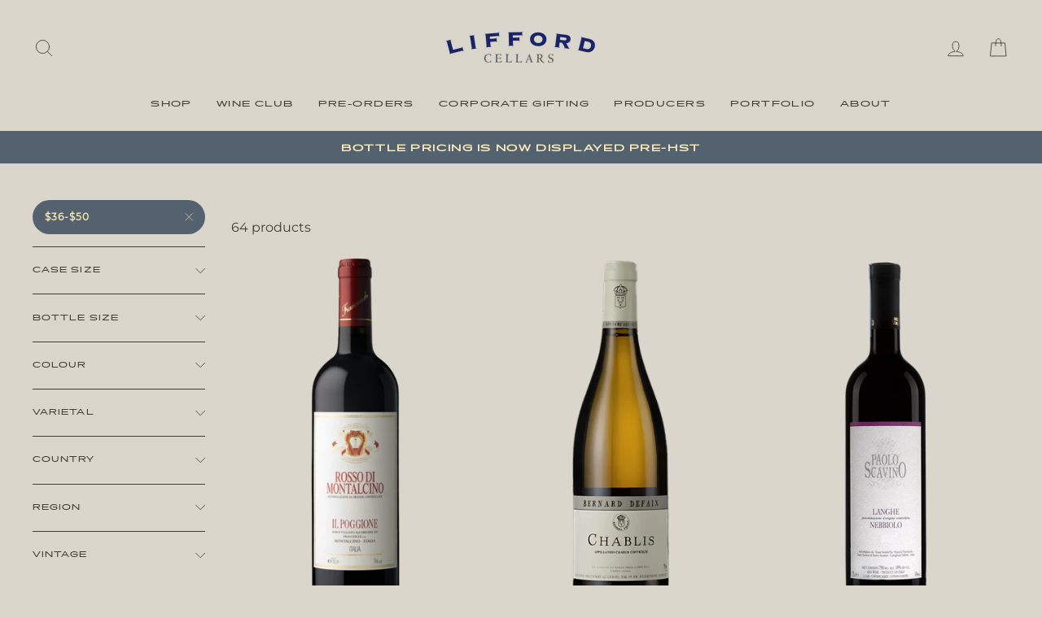

--- FILE ---
content_type: text/html; charset=utf-8
request_url: https://lifford.com/collections/all-wines/$36-$50
body_size: 75338
content:
<!doctype html>
<html class="no-js" lang="en">
<head>
<!-- EASYGIFT SCRIPT -->

  <script type="text/javascript" src="https://cdn.506.io/eg/script.js?shop=lifford-wine.myshopify.com"></script>

<!-- END EASYGIFT SCRIPT -->


  <meta charset="utf-8">
  <meta http-equiv="X-UA-Compatible" content="IE=edge,chrome=1">
  <meta name="viewport" content="width=device-width,initial-scale=1">
  <meta name="theme-color" content="#54616e">
  <meta name="google-site-verification" content="QUhj7CMk3eFaFzOiaiMpdWL_VV3IvNs0DbowoP5Ij68" />
  <link rel="canonical" href="https://lifford.com/collections/all-wines/$36-$50">
  <link rel="canonical" href="https://lifford.com/collections/all-wines/$36-$50">
  <link rel="preconnect" href="https://cdn.shopify.com">
  <link rel="preconnect" href="https://fonts.shopifycdn.com">
  <link rel="dns-prefetch" href="https://productreviews.shopifycdn.com">
  <link rel="dns-prefetch" href="https://ajax.googleapis.com">
  <link rel="dns-prefetch" href="https://maps.googleapis.com">
  <link rel="dns-prefetch" href="https://maps.gstatic.com"><link rel="shortcut icon" href="//lifford.com/cdn/shop/files/lifford-corkscrew_32x32.png?v=1614367483" type="image/png" /><title>Wines
 &ndash; Tagged &quot;$36-$50&quot;&ndash; Lifford
</title>
<meta property="og:site_name" content="Lifford">
  <meta property="og:url" content="https://lifford.com/collections/all-wines/$36-$50">
  <meta property="og:title" content="Wines">
  <meta property="og:type" content="website">
  <meta property="og:description" content="Order wine online for delivery! Lifford is the largest consignment wine agency and importer in Ontario. We offer a diverse collection of top red, white, rose, and sparkling wines from countries around the world. From everyday affordable budget to special occasions, we have the perfect wine. Now offering mixed packs!"><meta property="og:image" content="http://lifford.com/cdn/shop/files/IlPoggione-RossodiMontalcino-BTL_1200x630.png?v=1726585677"><meta property="og:image" content="http://lifford.com/cdn/shop/files/BERNARDDEFAIX-CHABLIS-BTL_c9e36caa-69d0-43c5-ac73-69c9a6fca767_1200x630.png?v=1730081422"><meta property="og:image" content="http://lifford.com/cdn/shop/products/Craggy-Range-Sauvignon-Blanc-Te-Muna-Road-BTL_1200x630.png?v=1625159226">
  <meta property="og:image:secure_url" content="https://lifford.com/cdn/shop/files/IlPoggione-RossodiMontalcino-BTL_1200x630.png?v=1726585677"><meta property="og:image:secure_url" content="https://lifford.com/cdn/shop/files/BERNARDDEFAIX-CHABLIS-BTL_c9e36caa-69d0-43c5-ac73-69c9a6fca767_1200x630.png?v=1730081422"><meta property="og:image:secure_url" content="https://lifford.com/cdn/shop/products/Craggy-Range-Sauvignon-Blanc-Te-Muna-Road-BTL_1200x630.png?v=1625159226">
  <meta name="twitter:site" content="@">
  <meta name="twitter:card" content="summary_large_image">
  <meta name="twitter:title" content="Wines">
  <meta name="twitter:description" content="Order wine online for delivery! Lifford is the largest consignment wine agency and importer in Ontario. We offer a diverse collection of top red, white, rose, and sparkling wines from countries around the world. From everyday affordable budget to special occasions, we have the perfect wine. Now offering mixed packs!">
<style data-shopify>@font-face {
  font-family: Montserrat;
  font-weight: 400;
  font-style: normal;
  font-display: swap;
  src: url("//lifford.com/cdn/fonts/montserrat/montserrat_n4.81949fa0ac9fd2021e16436151e8eaa539321637.woff2") format("woff2"),
       url("//lifford.com/cdn/fonts/montserrat/montserrat_n4.a6c632ca7b62da89c3594789ba828388aac693fe.woff") format("woff");
}

  @font-face {
  font-family: Montserrat;
  font-weight: 400;
  font-style: normal;
  font-display: swap;
  src: url("//lifford.com/cdn/fonts/montserrat/montserrat_n4.81949fa0ac9fd2021e16436151e8eaa539321637.woff2") format("woff2"),
       url("//lifford.com/cdn/fonts/montserrat/montserrat_n4.a6c632ca7b62da89c3594789ba828388aac693fe.woff") format("woff");
}


  @font-face {
  font-family: Montserrat;
  font-weight: 600;
  font-style: normal;
  font-display: swap;
  src: url("//lifford.com/cdn/fonts/montserrat/montserrat_n6.1326b3e84230700ef15b3a29fb520639977513e0.woff2") format("woff2"),
       url("//lifford.com/cdn/fonts/montserrat/montserrat_n6.652f051080eb14192330daceed8cd53dfdc5ead9.woff") format("woff");
}

  @font-face {
  font-family: Montserrat;
  font-weight: 400;
  font-style: italic;
  font-display: swap;
  src: url("//lifford.com/cdn/fonts/montserrat/montserrat_i4.5a4ea298b4789e064f62a29aafc18d41f09ae59b.woff2") format("woff2"),
       url("//lifford.com/cdn/fonts/montserrat/montserrat_i4.072b5869c5e0ed5b9d2021e4c2af132e16681ad2.woff") format("woff");
}

  @font-face {
  font-family: Montserrat;
  font-weight: 600;
  font-style: italic;
  font-display: swap;
  src: url("//lifford.com/cdn/fonts/montserrat/montserrat_i6.e90155dd2f004112a61c0322d66d1f59dadfa84b.woff2") format("woff2"),
       url("//lifford.com/cdn/fonts/montserrat/montserrat_i6.41470518d8e9d7f1bcdd29a447c2397e5393943f.woff") format("woff");
}

</style><link href="//lifford.com/cdn/shop/t/18/assets/theme.css?v=136442309025307163461745810847" rel="stylesheet" type="text/css" media="all" />
<style data-shopify>@font-face {
  font-family: "CentaurMT";
  src: url('//lifford.com/cdn/shop/t/18/assets/CentaurMT.woff?v=152363621679156876371745810701') format("woff");
}

@font-face {
  font-family: "CentaurMT-Italic";
  src: url('//lifford.com/cdn/shop/t/18/assets/CentaurMT-Italic.woff?v=109057228632504583381745810701') format("woff");
}


@font-face {
  font-family: "Montserrat-Regular";
  src: url('//lifford.com/cdn/shop/t/18/assets/Montserrat-Regular.woff?v=149910756759731532961745810701') format("woff");
}

@font-face {
  font-family: "Montserrat-Light";
  src: url('//lifford.com/cdn/shop/t/18/assets/Montserrat-Light.woff?v=68502213083733086731745810701') format("woff");
}


@font-face {
  font-family: "pano_regular";
  src: url('//lifford.com/cdn/shop/t/18/assets/pano_regular.woff2?v=109400031189053417751745810701') format("woff2");
}

@font-face {
  font-family: "Montserrat-Medium";
  src: url('//lifford.com/cdn/shop/t/18/assets/Montserrat-Medium.woff?v=15679631914298509421745810701') format("woff");
}



  :root {
    --typeHeaderPrimary: Montserrat;
    --typeHeaderFallback: sans-serif;
    --typeHeaderSize: 22px;
    --typeHeaderWeight: 400;
    --typeHeaderLineHeight: 1.3;
    --typeHeaderSpacing: 0.0em;

    --typeBasePrimary:Montserrat;
    --typeBaseFallback:sans-serif;
    --typeBaseSize: 16px;
    --typeBaseWeight: 400;
    --typeBaseSpacing: 0.0em;
    --typeBaseLineHeight: 1.5;

    --typeCollectionTitle: 16px;

    --iconWeight: 2px;
    --iconLinecaps: round;

    
      --buttonRadius: 50px;
    

    --colorGridOverlayOpacity: 0.1;
  }
}




.promo-grid__content.promo-grid__content--framed
{
border: 25px solid transparent !important;
}

.promo-grid__container--framed:not(.promo-grid__container--boxed):after
{
border: 25px solid transparent !important;
}


h3 {
font-family: 'CentaurMT' !important;
font-size: 20px !important;
}


h5 {
font-family: 'pano_regular' !important;
letter-spacing: 0.01em !important;
line-height: 1.2em !important;
font-size: 12px !important;
padding: 0 !important;
text-transform: none !important;
margin: 0 0 0px !important;
}


h2.section-header__title
{
font-family: 'pano_regular' !important;
text-transform: uppercase !important;
font-size: 28px !important;
color: #54616e !important;
}

h1.section-header__title
{
font-family: 'CentaurMT-Italic' !important; 
font-size: 30px !important;
color: #1D407B !important;
}


h3.section-header__title
{
font-family: 'pano_regular' !important;
text-transform: uppercase !important;
font-size: 26px !important;
color: #54616e !important;
}

@media screen and (max-width:640px){
h3.section-header__title
{
font-size: 22px !Important;
}
}


.rte p
{
font-family: 'Montserrat-Regular' !important;
font-size: 24px !important;
color: #423E31 !important;
}


.btn
{
font-size: 10.5px !important;
letter-spacing: 0.15em !important;
font-family: 'pano_regular' !important;
}


.btn.btn--secondary.btn--small.section-header__link
{
font-size: 9.5px !important;
letter-spacing: 0.1em !important;
border-color: #DAD6CB !important;
font-family: 'pano_regular' !important;
margin-top: 6px !important;
}

@media screen and (max-width:640px){
.btn.btn--secondary.btn--small.section-header__link
{
font-size: 8.5px !important;
}

}


.announcement-text
{
font-family: 'pano_regular' !important;
letter-spacing: 0.15em !important;
font-size: 10.5px !important;
text-transform: uppercase !important;
color: #FBEDBB !important;
}

@media screen and (max-width:640px){
.announcement-text
{
font-size: 9px !important;
}
}


.site-nav__item.site-nav__expanded-item
{
font-size: 9.5px !important;
letter-spacing: 0.15em !important;
font-family: "pano_regular" !important;
}


.site-nav__link.site-nav__link--underline
{
font-size: 9.5px !important;
letter-spacing: 0.15em !important;
font-family: "pano_regular" !important;
}

.site-nav__link.site-nav__link--underline.site-nav__link--has-dropdown
{
font-size: 9.5px !important;
letter-spacing: 0.15em !important;
font-family: "pano_regular" !important;
}


.grid-product__title.grid-product__title--body
{
font-size: 9.5px !important;
letter-spacing: 0.1em !important;
font-family: 'pano_regular' !important;
-moz-hyphens: none; 
word-wrap: normal; 
-webkit-hyphens: none; 
-moz-hyphens: none; 
hyphens: none; 

}

.grid-product__price
{
font-size: 11.5px !important;
letter-spacing: 0.08em !important;
font-family: 'Montserrat-Regular' !important;
margin-top: 2.5vh !important;
}

@media screen and (max-width:640px)
{
.grid-product__title.grid-product__title--body
{
font-size: 8.5px !important;
-moz-hyphens: none; 
word-wrap: normal; 
-webkit-hyphens: none; 
-moz-hyphens: none; 
hyphens: none; 
}

.grid-product__price
{
font-size: 10px !important;
}

}


.grid-product__tag.grid-product__tag--sold-out
{
font-family: 'pano_regular' !important;
text-transform: uppercase !important;
letter-spacing: 0.1em !important;
font-size: 10px !important;
background: #54616e !important;
color: #FBEDBB !important;
border-radius: 20px !important;
padding: 10px !important;
opacity: .8;  
}

.grid-product__tag {
margin-top: 200px !important;
left: 40px !important;
right: 20px !important;
text-align: center !important;
}

.promo-grid__content.promo-grid__content--framed
.btn
{
margin-left: -15px !important;
margin-top: -10px !important;
font-family: 'Montserrat-Regular' !important;
letter-spacing: 0.15em !important;
border: none !important;
}

@media screen and (max-width:640px)
{
.grid-product__tag.grid-product__tag--sold-out
{
font-size: 9px !important;
line-height: 1.3em !important;
border-radius: 10px !important;
padding: 5px !important;
}

.grid-product__tag {
margin-top: 100px !important;
left: 27px !important;
right: 20px !important;
text-align: center !important;
}


}







.rte--block.rte--em 
{
font-family: 'Montserrat-Regular' !important;
font-size: 16px !important;
letter-spacing: 0.2em !important;
}




h1.h2.product-single__title 
{
font-size: 32px !important;
text-transform: uppercase !important;
letter-spacing: 0.1em !important;
font-family: "pano_regular" !important;
max-width: 90% !important;
padding-top: 5vh !important;
}

.product__price 
{
font-family: 'Montserrat-light' !important;
font-size: 25px !important;
}


@media screen and (max-width:640px)
{
h1.h2.product-single__title 
{
font-size: 21px !important;
padding-left: 11vw !important;
}

.product__price
{
font-size: 23px !important;
}

}


.label, label:not(.variant__button-label)
{
padding-top: 8vh !important;
}

@media screen and (max-width:640px)
{
.label, label:not(.variant__button-label)
{
padding-top: 8vh !important;
}

}



.label.collapsible-trigger.collapsible-trigger-btn.collapsible-trigger-btn--borders
{
padding-top: 2vh !important;
}




.product__policies.rte.small--text-center
{
display: none !important;
}

.hr--medium
{
display: none !important;
}


.product__quantity.product__quantity--button
{
margin-top: 9vh !important;
font-family: 'pano_regular' !important;
letter-spacing: 0.05em !important;
font-size: 12px !important;
text-transform: uppercase !important;
color: #2C2920 !important;
}


.variant-wrapper.variant-wrapper--dropdown.js
{
margin-top: 9vh !important;
font-family: 'pano_regular' !important;
letter-spacing: 0.05em !important;
font-size: 12px !important;
text-transform: uppercase !important;
color: #2C2920 !important;
}

.variant__input-6063698575527
{
font-family: 'pano_regular' !important;
letter-spacing: 0.05em !important;
font-size: 10px !important;
text-transform: uppercase !important;
color: #2C2920 !important;
border: 1px solid #fbedbb !important;
padding: 8px 25px !important;
}


.js-qty__adjust--minus
{
border: none !important;
font-size: 11px !Important;
font-family: 'pano_regular' !important;
}

.js-qty__adjust--plus
{
border: none !important;
font-size: 11px !Important;
font-family: 'pano_regular' !important;
}

.js-qty__adjust--plus:hover {
background: #FBEDBB !important;
}

.js-qty__adjust--minus:hover {
background: #FBEDBB !important;
}



.js-qty__num {
border: 2px solid #fbedbb !important;
font-size: 12px !important;
font-family: 'pano_regular' !important;
}


.btn.btn--full.add-to-cart.btn--secondary 
{
border: 1.25px solid #423E31 !important;
background-color: #423E31 !important;
color: #FBEDBB !important;
border-radius: 32px !important;
font-family: 'pano_regular' !important;
font-size: 12px !important;
letter-spacing: 0.15em !important;
max-width: 400px !important;
}


.shopify-payment-button__button.shopify-payment-button__button--unbranded
{
border: 1.25px solid #423E31 !important;
background-color: #DAD6CB !important;
color: #423E31 !important;
border-radius: 15px !important;
font-family: 'pano_regular' !important;
font-size: 12px !important;
letter-spacing: 0.15em !important;
max-width: 400px !important;
}


.register-button.btn
{
border: 1.25px solid #423E31 !important;
background-color: #DAD6CB !important;
color: #423E31 !important;
border-radius: 15px !important;
font-family: 'pano_regular' !important;
font-size: 12px !important;
letter-spacing: 0.15em !important;
max-width: 400px !important;
}



.product-single__description-full.rte h5
{
font-size: 10px !important;
margin: 0 !important;
font-family: 'pano_regular' !important;
letter-spacing: 0.1em !important;
padding-bottom: 2px !important;
}

.product-single__description-full.rte h6
{
font-size: 13px !important;
margin: 0 !important;
font-family: 'Montserrat-Light' !important;
letter-spacing: 0.05em !important;
padding-bottom: 3vh !important;
}


.product-single__description-full.rte p
{
font-size: 22px!important;
line-height: 1.3em;
font-family: 'CentaurMT'!important;
}


.collapsible-content__inner.rte h2
{
font-family: 'Montserrat-regular' !important;
font-size: 15px !important;
letter-spacing: 0.05 !important;
text-transform: uppercase !important;
padding-top: 3vh !important;

}

.collapsible-content__inner.rte h3
{
font-size: 18px !important;
line-height: 1.3em !important;
font-family: 'CentaurMT' !important;
color: #423E31 !important;

}



@media screen and (max-width:640px)
{
.product-single__description-full.rte p
{
font-size: 20px !important;
padding-left: 0vw !important;
padding-right: 0vw !important;
max-width: 100% !important;
}

collapsible-content__inner.rte h2
{
font-size: 12px !important;
padding-left: 0vw !important;
padding-right: 0vw !important;
max-width: 100% !important;
}


.collapsible-content__inner.rte h3
{
font-size: 16px !important;
width: 100% !important;
}

.product-single__description-full.rte h5
{
font-size: 8.5px !important;
}

.product-single__description-full.rte h6
{
font-size: 10.5px !important;
}

.grid__item.medium-up--three-quarters.medium-up--push-one-eighth p a
{
font-size: 10px !important;
}


}



.medium-up--one-half
{
padding-left: 30px !important;
padding-right: 30px !important;
}

.article__title
{
font-family: 'pano_regular' !important;
font-size: 9.5px !important;
letter-spacing: 0.1em !important;
text-transform: uppercase !important;
}

.article__body.rte p
{
font-size: 20px !important;
line-height: 1.3em !important;
font-family: 'CentaurMT' !important;
color: #423E31 !important;
}

.article__body.rte p em
{
font-size: 16px !important;
line-height: 1.3em !important;
font-family: 'Montserrat-Regular' !important;
letter-spacing: 0em !important;
text-transform: uppercase !important;
color: #423E31 !important;
font-style: normal !important;
}


.page-width.text-left p
{
font-family: 'pano_regular' !important;
font-size: 22px !important;
line-height: 1.3em !important;
letter-spacing: 0.1em !important;
}

@media screen and (max-width:640px)
{
.page-width.text-left p
{
font-size: 13.5px !important;
line-height: 1.5em !Important;
}
}


.feature-row__item.feature-row__text.feature-row__text--left p.h5
{
font-family: 'pano_regular' !important;
font-size: 15px !important;
line-height: 1.3em !important;
letter-spacing: 0.1em !important;
text-transform: uppercase !important;
}

.feature-row__item.feature-row__text.feature-row__text--right p.h5
{
font-family: 'Montserrat-Regular' !important;
font-size: 15px !important;
line-height: 1.2em !important;
letter-spacing: 0.1em !important;
text-transform: uppercase !important;
}


@media screen and (max-width:640px)
{
.feature-row__item.feature-row__text.feature-row__text--right p.h5
{
font-size: 11.5px !important;
}

.feature-row__item.feature-row__text.feature-row__text--left p.h5
{
font-size: 11.5px !important;
}

}


.feature-row__item.feature-row__text.feature-row__text--left p.h3
{
font-family: 'Montserrat-Light' !important;
font-size: 18px !important;
line-height: 1.2em !important;
letter-spacing: 0.1em !important;
text-transform: uppercase !important;
}

.feature-row__item.feature-row__text.feature-row__text--right p.h3
{
font-family: 'Montserrat-Light' !important;
font-size: 18px !important;
line-height: 1.2em !important;
letter-spacing: 0.1em !important;
text-transform: uppercase !important;
}


@media screen and (max-width:640px)
{
.feature-row__item.feature-row__text.feature-row__text--right p.h3
{
font-size: 15px !Important;
}

.feature-row__item.feature-row__text.feature-row__text--left p.h3
{
font-size: 15px !Important;
}

.feature-row__text .rte p
{
font-size: 18px !important;
align-content: left !important;
}

}


.feature-row__text .rte p
{
font-size: 20px !important;
line-height: 1.3em !important;
font-family: 'CentaurMT' !important;
color: #423E31 !important;
}

.grid__item p.h2
{
font-family: 'pano_regular' !important;
font-size: 15px !important;
letter-spacing: 0.1em !important;
}

@media screen and (max-width:640px)
{
.grid__item p.h2 
{
font-size: 11.5px !important;
}

}


.grid__item.medium-up--three-quarters.medium-up--push-one-eighth p.h2
{
font-family: 'CentaurMT-Italic' !important;
font-size: 28px !important;
color: #1D407B !important;
text-align: center !important;
text-transform: none !important;
letter-spacing: 0.01em !important;
}

.grid__item.medium-up--three-quarters.medium-up--push-one-eighth p
{
font-family: 'CentaurMT' !important;
font-size: 20px !important;
line-height: 1.3em !important;
text-transform: none !important;
letter-spacing: 0.02em !important;
}

@media screen and (max-width:640px)
{
.grid__item.medium-up--three-quarters.medium-up--push-one-eighth p
{
font-size: 18px !important;
}
}


.grid__item.medium-up--three-quarters.medium-up--push-one-eighth .enlarge-text p
{
font-family: 'CentaurMT-italic' !important;
font-size: 28px !important;
line-height: 1.3em !important;
text-transform: none !important;
letter-spacing: 0.02em !important;
}



.grid__item.medium-up--three-quarters.medium-up--push-one-eighth p a
{
border: none !important;
color: #1D407B !important;
}


.rte--block.rte--strong
{
font-family: 'pano_regular' !important;
font-weight: normal !important;
letter-spacing: 0.1em !important;
line-height: 1.4em !important;
}

.form__submit--large 
{
font-family: 'pano_regular' !important;
font-weight: normal !important;
letter-spacing: 0.1em !important;
font-size: 15px !important;
}


.rte--block.rte--em
{
font-family: 'Montserrat-regular' !important;
letter-spacing: 0.15em !important;
}

@media screen and (max-width:640px)
{
.rte--block.rte--em
{
font-size: 2.25vh !Important;
}
}


.hero__text-shadow
{
font-family: 'pano_regular' !important;
font-weight: normal !important;
letter-spacing: 0.1em !important;
line-height: 1.3em !important;
}

h2.h1.hero__title
{
font-family: 'pano_regular' !important;
font-weight: normal !important;
line-height: 1.3em !important;
letter-spacing: 0.1em !important;
}


.hero__subtitle
{
font-family: 'Montserrat-regular' !important;
letter-spacing: 0.07em !important;
}

.hero__top-subtitle
{
font-family: 'Montserrat-regular' !important;
letter-spacing: 0.07em !important;
}


@media screen and (max-width:640px){
h2.h1.hero__title
{
font-size: 4.5vh !important;
max-width: 95% !important;
}

.hero__subtitle 
{
font-size: 2.25vh !important;
max-width: 75% !important;
}

.hero__top-subtitle
{
font-size: 2.25vh !important;
max-width: 75% !important;
}

}


.page-width.text-center
.rte p
{
font-size: 15px !important;
letter-spacing: 0.05em !Important;
}


@media screen and (max-width:640px)
{
.page-width.text-center
.rte p
{
font-size: 11px !important;
}
}



.page-width.text-center p.h3
{
font-family: 'pano_regular' !important;
letter-spacing: 0.1em !important;
font-weight: normal !important;
font-size: 12px !important;
}

@media screen and (max-width:640px)
{
.page-width.text-center p.h3
{
font-size: 14px !important;
}
}


.collection-filter 
{
margin-top: 3vh !important;
}



.drawer__title {
font-family: 'pano_regular' !important;
font-size: 18px !important;
text-transform: uppercase !important;

}


@media screen and (max-width:640px){
.drawer__title {
font-family: 'pano_regular' !important;
font-size: 14px !important;
}


.ajaxcart__product-name 
{
font-family: 'pano_regular' !important;
font-size: 11px !important;
text-transform: uppercase !important;
}

.ajaxcart__price
{
font-family: 'Montserrat-regular' !important;
font-size: 12px !important;
}

.ajaxcart__row
{
border-bottom: 1px solid #9D967E !important;
}

.ajaxcart__subtotal p {
font-size: 9.5px !important;
letter-spacing: 0.15em !important;
font-family: "pano_regular" !important;
}

p.ajaxcart__note {
font-size: 11px !important;
font-family: 'montserrat-regular' !important;
}

label.ajaxcart__note {
font-size: 9.5px !important;
font-family: 'pano_regular' !important;
}

.js-qty__wrapper {
font-size: 9.5px !important;
}

.cart__checkout-wrapper
{
font-family: 'pano_regular' !important;
font-size: 9.5px !important;
}

}




.drawer__title {
font-family: 'pano_regular' !important;
font-size: 14px !important;
}


.ajaxcart__product-name 
{
font-family: 'pano_regular' !important;
font-size: 11px !important;
text-transform: uppercase !important;
}

.ajaxcart__price
{
font-family: 'Montserrat-regular' !important;
font-size: 12px !important;
}

.ajaxcart__row
{
border-bottom: 1px solid #9D967E !important;
}

.ajaxcart__subtotal p {
font-size: 9.5px !important;
letter-spacing: 0.15em !important;
font-family: "pano_regular" !important;
}

.ajaxcart__note {
font-size: 11px !important;
font-family: 'CentaurMT' !important;
}

.js-qty__wrapper {
font-size: 9.5px !important;
}








.btn.btn--tertiary.btn--small 
{
font-size: 10px !important;
padding: 3px !important;
}

.cart__row .label
{grid__item aos-init aos-animate
font-size: 17px !important;
letter-spacing: 0.03em !important;
}



.rte-setting.text-spacing p
{
font-family: 'CentaurMT' !important;
font-size: 22px !important;
line-height: 1.3em !important;
text-align: left !important;
text-transform: none !important;
padding-top: 5vh !important;
padding-left: 15vw !important;
padding-right: 15vw !important;
letter-spacing: 0.01em !important;
}

.rte-setting.text-spacing p a
{
border: none !important;
font-family: 'CentaurMT-italic' !important;
text-transform: none !important;
font-size: 22px !Important;
}


@media screen and (max-width:640px)
{
.rte-setting.text-spacing p
{
padding-top: 1vh !important;
padding-left: 0vw !important;
padding-right: 0vw !important;
}

}


.grid__item.aos-init.aos-animate p.h3 
{
font-family: 'pano_regular' !important;
font-size: 25px !important;
letter-spacing: 0.05em !important;
line-height: 1.4em !important;
text-transform: none !important;
padding-top: 2vh !important;
}


.page-width.text-left h2
{
font-family: 'CentaurMT-italic' !important;
font-size: 24px !important;
line-height: 1.3em !important;
letter-spacing: 0.01em !important;
color: #1D407B !important;
}


.enlarge-text p
{
font-family: 'pano_regular' !important;
font-size: 18px !important;
text-transform: normal !important;
} 


.rte.text-spacing 
{
font-family: 'CentaurMT' !important;
font-size: 20px !important;
align-content: left !important;
line-height: 1.3em !important;
letter-spacing: 0.01em !important;
}


.image-row__image img
{
max-width: 13vw !important;
left: 8vw !Important;
right: 8vw !important;
bottom: 1vh !important;
}


.btn.btn--small.return-link
{
display: none !important;
}



.image-row-cfbe1866-ac69-4e9d-b728-5bd41e70210c--1:after
{
padding-bottom: 20% !important;
}

.image-row-9d4ff325-685e-452c-9876-a6bdbb90fb3f--1:after
{
padding-bottom: 20% !important;
}


.image-row-5c0ca279-4df9-4b5f-b187-22b6238558df--1:after
{
padding-bottom: 40% !important;
}

.image-row-5c0ca279-4df9-4b5f-b187-22b6238558df--2:after
{
padding-bottom: 20% !important;
}


.image-row-11e2dca3-73ba-4ad9-8435-f2cb45a53ffb--1:after
{
padding-bottom: 20% !important;
}


.image-row-3f7d25db-46da-418a-8b37-560ba3933344--1:after
{
padding-bottom: 20% !important;
}


.site-nav__dropdown-link.site-nav__dropdown-link--second-level
{
text-transform: uppercase !important;
font-family: 'montserrat-regular' !important;
font-size: 11.5px !important;
letter-spacing: 0.03em !important;
}

.site-nav__dropdown-link
{
text-transform: uppercase !important;
font-family: 'montserrat-regular' !important;
font-size: 11.5px !important;
letter-spacing: 0.03em !important;
}

.site-nav__dropdown-link.site-nav__dropdown-link--top-level
{
font-family: 'pano_regular' !important;
font-size: 9px !important;
}

.collapsible-trigger-btn
{
font-family: 'pano_regular' !important;
font-size: 9px !important;
letter-spacing: 0.12em !Important;
}

.tag-list a
{
text-transform: uppercase !important;
font-family: 'montserrat-regular' !important;
font-size: 12px !important;
letter-spacing: 0.08em !important;
}

.label.collapsible-trigger.collapsible-trigger-btn.collapsible-trigger-btn--borders
{
font-family: 'pano_regular' !important;
font-size: 10.5px !important;
letter-spacing: 0.15em !Important;
}



.ajaxcart__row
{
border: none !important;
}


.ajaxcart__product-name
{
text-transform: uppercase !important;
font-family: 'pano_regular' !important;
font-size: 10px !important;
letter-spacing: 0.1em !important;
}


.js-qty__num
{
border: 1px solid #fbedbb !important;
font-size: 10px !important;
}

label.ajaxcart__note
{
text-transform: uppercase !important;
font-family: 'pano_regular' !important;
font-size: 10px !important;
letter-spacing: 0.07em !important;
}

p.ajaxcart__note
{
font-family: 'montserrat-regular' !important;
text-transform: none !important;
}


.ajaxcart__subtotal
{
text-transform: uppercase !important;
font-family: 'pano_regular' !important;
font-size: 10px !important;
letter-spacing: 0.1em !important;
line-height: 1.2em !Important;
}


.mobile-nav__child-item
{
text-transform: uppercase !important;
}

.mobile-nav__link
{
text-transform: uppercase !important;
}

.mobile-nav--heading-style.mobile-nav__link--top-level
{
font-family: 'pano_regular' !important;
}

.mobile-nav__link--top-level
{
font-family: 'pano_regular' !important;
font-size: 14px !important;
}



.grid-product__see-all
{
display: none !important;
}


.site-footer__linklist a
{
font-size: 12px !important;
}


p.h4.footer__title.small--hide
{
font-family: 'pano_regular' !important;
font-size: 11.5px !important;
}

.footer__small-text
{
padding-top: 20px !important;
font-family: 'montserrat-regular' !important; 
font-size: 9px !important;
text-transform: uppercase !important;
letter-spacing: 0.15em !important;
}

.rte-setting a:not(.rte__image), .rte a:not(.rte__image)
{
border-bottom: none !important;
font-family: 'pano_regular' !Important;
font-size: 10px !Important;
text-transform: uppercase !important;
letter-spacing: 0.15 !important;
}


.grid.grid--full
{
font-size: 10px !important;
text-transform: uppercase !important;
letter-spacing: 0.15em !important;
font-family: 'pano_regular' !important;
}



.cart__row--table.grid__item p.h4
{
font-size: 10px !important;
text-transform: uppercase !important;
letter-spacing: 0.15em !important;
font-family: 'pano_regular' !important;
}


.grid__item.one-half p.h4
{
font-size: 10px !important;
text-transform: uppercase !important;
letter-spacing: 0.15em !important;
font-family: 'pano_regular' !important;
content-align: right !important;
}

.label, label:not(.variant__button-label)
{
font-size: 10px !important;
text-transform: uppercase !important;
letter-spacing: 0.15em !important;
font-family: 'pano_regular' !important;
}


.cart__price
{
font-size: 13px !important;
letter-spacing: 0.1em !important;
font-family: 'montserrat-regular' !important;
}

.cart__product-name
{
font-size: 11.5px !important;
padding-bottom: 15px !important;
text-transform: uppercase !important;
font-family: "pano_regular" !important;
letter-spacing: 0.1em !Important;
}


.cart__product-qty
{
font-size: 13px !important;
letter-spacing: 0.1em !important;
font-family: 'montserrat-regular' !important;
}


@media screen and (max-width:640px) 
{

.rte-setting a:not(.rte__image), .rte a:not(.rte__image)
{
font-size: 8.5px !Important;
}


.grid.grid--full
{
font-size: 8.5px !important;
}



.cart__row--table.grid__item p.h4
{
font-size: 8.5px !important;
}


.grid__item.one-half p.h4
{
font-size: 9.5px !important;
}

.label, label:not(.variant__button-label)
{
font-size: 8.5px !important;
}


.cart__price
{
font-size: 10px !important;
}

.cart__product-name
{
font-size: 9.5px !important;
}


.cart__product-qty
{
font-size: 10px !important;
}


.btn.btn--secondary.cart__update
{
margin-bottom: 10px !important;
}

.cart__product-qty
{
padding: 2px 3px !important;
}


}


.shopify-cleanslate ._3xia0N5Q9Mk6-VTLoOX95a
{
max-width: 400px !important;
}

.shopify-payment-button__more-options
{
text-align: left !important;
}

@media screen and (max-width:640px){
.shopify-cleanslate ._3xia0N5Q9Mk6-VTLoOX95a
{
max-width: 100% !important;
}

.shopify-payment-button__more-options
{
text-align: center !important;
}


}



.product-single__description-full.rte h3
{
text-transform: uppercase !important;
font-size: 15px !important;
font-family: 'Montserrat-regular' !important;
letter-spacing: 0.05em !important;
padding-left: 15vw !important;
padding-right: 15vw !important;
padding-bottom: 0px !important;
color: #423E31 !important;
}

.product-single__description-full.rte h4
{
font-size: 18px !important;
line-height: 1.4em !important;
letter-spacing: 0.01em !important;
font-family: 'CentaurMT' !important;
color: #423E31 !important;
text-transform: none !important;
font-weight: 300 !important;
padding-left: 15vw !important;
padding-right: 15vw !important;
font-style: normal !important;
padding-top: 0px !important;
margin-top: 1vh !important;
}

.product__inventory
{
text-align: left !important;
font-style: normal !important;
text-transform: uppercase !important;
font-family: 'pano_regular' !important;
font-size: 9.5px !important;
color: #1D4B80 !important;
padding-bottom: 1vh !important;
}


@media screen and (max-width:640px)
{
.product__inventory
{
padding-top: 1vh !important;
}


.product-single__description-full.rte h4
{
padding-left: 0vw !important;
padding-right: 0vw !important;
font-size: 16.5px !important;
}

.product-single__description-full.rte h3
{
font-size: 10.5px !important;
padding-left: 0vw !important;
padding-right: 0vw !important;
}

}


.grid-product__vendor
{
letter-spacing: 0.12em !important;
font-size: 0.77em !important;
}


.grid-product__sku
{
font-size: 15px !important;
margin-top: 12px !important;
}


@media screen and (max-width:640px){
.grid-product__sku
{
font-size: 13.5px !important;
margin-top: 8px !important;
}
}




@media screen and (min-width:780px){
.grid-product__title.grid-product__title--body
{
font-size: 10.5px !important;
max-width: 90% !important;
margin: auto !important;
}

.grid-product__price
{
margin-top: 2px !important;
font-size: 14px !important;
}

}


.product-single__vendor
{
letter-spacing: 0.12em !important;
font-size: 20px !important;
font-family: 'montserrat-light' !important;
}

.product__inventory
{
display: none !important;
}


h1.h2.product-single__title
{
padding-top: 0.25vh !important;
padding-bottom: 1vh !important;
}


.product-single__sku
{
color: #1d407b !important;
font-size: 32px !important;
padding-top: 20px !Important;
margin-bottom: 0px !important;
letter-spacing: 0.05em !important;
}

.product__price
{
font-size: 20px !important;
letter-spacing: 0.05em !important;
}



@media screen and (min-width:780px){
.page-content.page-content--product
{
padding-left: 80px !important;
padding-right: 80px !important;
}
}

@media screen and (max-width:640px){
.page-content.page-content--product
{
padding-left: 20px !important;
padding-right: 20px !important;
}
}




@media screen and (max-width:640px){
.page-width.text-left
{
padding-left:25px !important;
padding-right: 25px !important;
}

h1.h2.product-single__title
{
padding-top: 0.5vh !important;
max-width: 100% !important;
padding-left: 0px !important;
padding-bottom: 0.5vh !important;
}

.product-single__sku
{
font-size: 22px !important;
}

.product__price
{
font-size: 15px !important;
}

.product-single__vendor 
{
font-size: 18px !important;
}

}

.grid-product__price
{
display: none !important;
}</style><!-- <script>(function(w,d,s,l,i){w[l]=w[l]||[];w[l].push({'gtm.start':
new Date().getTime(),event:'gtm.js'});var f=d.getElementsByTagName(s)[0],
j=d.createElement(s),dl=l!='dataLayer'?'&l='+l:'';j.async=true;j.src=
'https://www.googletagmanager.com/gtm.js?id='+i+dl;f.parentNode.insertBefore(j,f);
})(window,document,'script','dataLayer','GTM-WWFGNLV');</script> -->


<!-- Google Tag Manager (noscript) -->
<!-- <noscript><iframe src="https://www.googletagmanager.com/ns.html?id=GTM-WWFGNLV"
height="0" width="0" style="display:none;visibility:hidden"></iframe></noscript> -->
<!-- End Google Tag Manager (noscript) -->

  
<!-- Global site tag (gtag.js) - Google AdWords: 629618471 -->

<!-- <script async src="https://www.googletagmanager.com/gtag/js?id=AW-629618471"></script>
<script>
  window.dataLayer = window.dataLayer || [];
  function gtag(){dataLayer.push(arguments);}
  gtag('js', new Date());

  gtag('config', 'AW-629618471');
</script> -->

  <!-- Google tag (gtag.js) -->
  <script async src="https://www.googletagmanager.com/gtag/js?id=G-B3DMX5REHB"></script>
  <script>
    window.dataLayer = window.dataLayer || [];
    function gtag(){dataLayer.push(arguments);}
    gtag('js', new Date());
  
    gtag('config', 'G-B3DMX5REHB');
  </script>




  
  <script>
    document.documentElement.className = document.documentElement.className.replace('no-js', 'js');

    window.theme = window.theme || {};
    theme.routes = {
      cart: "/cart",
      cartAdd: "/cart/add.js",
      cartChange: "/cart/change"
    };
    theme.strings = {
      soldOut: "In Transit",
      unavailable: "Unavailable",
      stockLabel: "Only [count] items in stock!",
      willNotShipUntil: "Will not ship until [date]",
      willBeInStockAfter: "Will be in stock after [date]",
      waitingForStock: "Inventory on the way",
      savePrice: "Save [saved_amount]",
      cartEmpty: "Your cart is currently empty.",
      cartTermsConfirmation: "You must agree with the terms and conditions of sales to check out"
    };
    theme.settings = {
      dynamicVariantsEnable: true,
      dynamicVariantType: "dropdown",
      cartType: "drawer",
      moneyFormat: "${{amount}}",
      saveType: "dollar",
      recentlyViewedEnabled: false,
      predictiveSearch: true,
      predictiveSearchType: "product,article,page,collection",
      inventoryThreshold: 10,
      quickView: true,
      themeName: 'Impulse',
      themeVersion: "3.4.0"
    };
  </script>

  <script>window.performance && window.performance.mark && window.performance.mark('shopify.content_for_header.start');</script><meta name="google-site-verification" content="B83QCp_qc3XsPzSbj4m0JdyC6ff1wFJCbv2Ib6VA_pc">
<meta id="shopify-digital-wallet" name="shopify-digital-wallet" content="/49712136359/digital_wallets/dialog">
<meta name="shopify-checkout-api-token" content="31ec60133a8f8faaa61492b2b6cc250c">
<link rel="alternate" type="application/atom+xml" title="Feed" href="/collections/all-wines/$36-$50.atom" />
<link rel="alternate" type="application/json+oembed" href="https://lifford.com/collections/all-wines/$36-$50.oembed">
<script async="async" src="/checkouts/internal/preloads.js?locale=en-CA"></script>
<link rel="preconnect" href="https://shop.app" crossorigin="anonymous">
<script async="async" src="https://shop.app/checkouts/internal/preloads.js?locale=en-CA&shop_id=49712136359" crossorigin="anonymous"></script>
<script id="shopify-features" type="application/json">{"accessToken":"31ec60133a8f8faaa61492b2b6cc250c","betas":["rich-media-storefront-analytics"],"domain":"lifford.com","predictiveSearch":true,"shopId":49712136359,"locale":"en"}</script>
<script>var Shopify = Shopify || {};
Shopify.shop = "lifford-wine.myshopify.com";
Shopify.locale = "en";
Shopify.currency = {"active":"CAD","rate":"1.0"};
Shopify.country = "CA";
Shopify.theme = {"name":"Lifford - 27 Apl 25 - Pre-Orders","id":151660265708,"schema_name":"Impulse","schema_version":"3.4.0","theme_store_id":857,"role":"main"};
Shopify.theme.handle = "null";
Shopify.theme.style = {"id":null,"handle":null};
Shopify.cdnHost = "lifford.com/cdn";
Shopify.routes = Shopify.routes || {};
Shopify.routes.root = "/";</script>
<script type="module">!function(o){(o.Shopify=o.Shopify||{}).modules=!0}(window);</script>
<script>!function(o){function n(){var o=[];function n(){o.push(Array.prototype.slice.apply(arguments))}return n.q=o,n}var t=o.Shopify=o.Shopify||{};t.loadFeatures=n(),t.autoloadFeatures=n()}(window);</script>
<script>
  window.ShopifyPay = window.ShopifyPay || {};
  window.ShopifyPay.apiHost = "shop.app\/pay";
  window.ShopifyPay.redirectState = null;
</script>
<script id="shop-js-analytics" type="application/json">{"pageType":"collection"}</script>
<script defer="defer" async type="module" src="//lifford.com/cdn/shopifycloud/shop-js/modules/v2/client.init-shop-cart-sync_C5BV16lS.en.esm.js"></script>
<script defer="defer" async type="module" src="//lifford.com/cdn/shopifycloud/shop-js/modules/v2/chunk.common_CygWptCX.esm.js"></script>
<script type="module">
  await import("//lifford.com/cdn/shopifycloud/shop-js/modules/v2/client.init-shop-cart-sync_C5BV16lS.en.esm.js");
await import("//lifford.com/cdn/shopifycloud/shop-js/modules/v2/chunk.common_CygWptCX.esm.js");

  window.Shopify.SignInWithShop?.initShopCartSync?.({"fedCMEnabled":true,"windoidEnabled":true});

</script>
<script>
  window.Shopify = window.Shopify || {};
  if (!window.Shopify.featureAssets) window.Shopify.featureAssets = {};
  window.Shopify.featureAssets['shop-js'] = {"shop-cart-sync":["modules/v2/client.shop-cart-sync_ZFArdW7E.en.esm.js","modules/v2/chunk.common_CygWptCX.esm.js"],"init-fed-cm":["modules/v2/client.init-fed-cm_CmiC4vf6.en.esm.js","modules/v2/chunk.common_CygWptCX.esm.js"],"shop-button":["modules/v2/client.shop-button_tlx5R9nI.en.esm.js","modules/v2/chunk.common_CygWptCX.esm.js"],"shop-cash-offers":["modules/v2/client.shop-cash-offers_DOA2yAJr.en.esm.js","modules/v2/chunk.common_CygWptCX.esm.js","modules/v2/chunk.modal_D71HUcav.esm.js"],"init-windoid":["modules/v2/client.init-windoid_sURxWdc1.en.esm.js","modules/v2/chunk.common_CygWptCX.esm.js"],"shop-toast-manager":["modules/v2/client.shop-toast-manager_ClPi3nE9.en.esm.js","modules/v2/chunk.common_CygWptCX.esm.js"],"init-shop-email-lookup-coordinator":["modules/v2/client.init-shop-email-lookup-coordinator_B8hsDcYM.en.esm.js","modules/v2/chunk.common_CygWptCX.esm.js"],"init-shop-cart-sync":["modules/v2/client.init-shop-cart-sync_C5BV16lS.en.esm.js","modules/v2/chunk.common_CygWptCX.esm.js"],"avatar":["modules/v2/client.avatar_BTnouDA3.en.esm.js"],"pay-button":["modules/v2/client.pay-button_FdsNuTd3.en.esm.js","modules/v2/chunk.common_CygWptCX.esm.js"],"init-customer-accounts":["modules/v2/client.init-customer-accounts_DxDtT_ad.en.esm.js","modules/v2/client.shop-login-button_C5VAVYt1.en.esm.js","modules/v2/chunk.common_CygWptCX.esm.js","modules/v2/chunk.modal_D71HUcav.esm.js"],"init-shop-for-new-customer-accounts":["modules/v2/client.init-shop-for-new-customer-accounts_ChsxoAhi.en.esm.js","modules/v2/client.shop-login-button_C5VAVYt1.en.esm.js","modules/v2/chunk.common_CygWptCX.esm.js","modules/v2/chunk.modal_D71HUcav.esm.js"],"shop-login-button":["modules/v2/client.shop-login-button_C5VAVYt1.en.esm.js","modules/v2/chunk.common_CygWptCX.esm.js","modules/v2/chunk.modal_D71HUcav.esm.js"],"init-customer-accounts-sign-up":["modules/v2/client.init-customer-accounts-sign-up_CPSyQ0Tj.en.esm.js","modules/v2/client.shop-login-button_C5VAVYt1.en.esm.js","modules/v2/chunk.common_CygWptCX.esm.js","modules/v2/chunk.modal_D71HUcav.esm.js"],"shop-follow-button":["modules/v2/client.shop-follow-button_Cva4Ekp9.en.esm.js","modules/v2/chunk.common_CygWptCX.esm.js","modules/v2/chunk.modal_D71HUcav.esm.js"],"checkout-modal":["modules/v2/client.checkout-modal_BPM8l0SH.en.esm.js","modules/v2/chunk.common_CygWptCX.esm.js","modules/v2/chunk.modal_D71HUcav.esm.js"],"lead-capture":["modules/v2/client.lead-capture_Bi8yE_yS.en.esm.js","modules/v2/chunk.common_CygWptCX.esm.js","modules/v2/chunk.modal_D71HUcav.esm.js"],"shop-login":["modules/v2/client.shop-login_D6lNrXab.en.esm.js","modules/v2/chunk.common_CygWptCX.esm.js","modules/v2/chunk.modal_D71HUcav.esm.js"],"payment-terms":["modules/v2/client.payment-terms_CZxnsJam.en.esm.js","modules/v2/chunk.common_CygWptCX.esm.js","modules/v2/chunk.modal_D71HUcav.esm.js"]};
</script>
<script>(function() {
  var isLoaded = false;
  function asyncLoad() {
    if (isLoaded) return;
    isLoaded = true;
    var urls = ["https:\/\/chimpstatic.com\/mcjs-connected\/js\/users\/2c69104a38ac41d7389df8596\/a4747510b23b77452f97dfd4d.js?shop=lifford-wine.myshopify.com","https:\/\/cdn.shopify.com\/s\/files\/1\/0497\/1213\/6359\/t\/5\/assets\/subscribe-it.js?v=1667842475\u0026shop=lifford-wine.myshopify.com","https:\/\/cdn-app.sealsubscriptions.com\/shopify\/public\/js\/sealsubscriptions.js?shop=lifford-wine.myshopify.com","https:\/\/client.lifteragecheck.com\/js\/age-custom-no-editor.js?shop=lifford-wine.myshopify.com","https:\/\/api-na1.hubapi.com\/scriptloader\/v1\/49587201.js?shop=lifford-wine.myshopify.com","https:\/\/api-na1.hubapi.com\/scriptloader\/v1\/46950379.js?shop=lifford-wine.myshopify.com"];
    for (var i = 0; i < urls.length; i++) {
      var s = document.createElement('script');
      s.type = 'text/javascript';
      s.async = true;
      s.src = urls[i];
      var x = document.getElementsByTagName('script')[0];
      x.parentNode.insertBefore(s, x);
    }
  };
  if(window.attachEvent) {
    window.attachEvent('onload', asyncLoad);
  } else {
    window.addEventListener('load', asyncLoad, false);
  }
})();</script>
<script id="__st">var __st={"a":49712136359,"offset":-18000,"reqid":"1fdd9c4b-d1ae-4fbf-b9a9-be1a08b16686-1768757541","pageurl":"lifford.com\/collections\/all-wines\/$36-$50","u":"f2ee75cd4887","p":"collection","rtyp":"collection","rid":230417432743};</script>
<script>window.ShopifyPaypalV4VisibilityTracking = true;</script>
<script id="captcha-bootstrap">!function(){'use strict';const t='contact',e='account',n='new_comment',o=[[t,t],['blogs',n],['comments',n],[t,'customer']],c=[[e,'customer_login'],[e,'guest_login'],[e,'recover_customer_password'],[e,'create_customer']],r=t=>t.map((([t,e])=>`form[action*='/${t}']:not([data-nocaptcha='true']) input[name='form_type'][value='${e}']`)).join(','),a=t=>()=>t?[...document.querySelectorAll(t)].map((t=>t.form)):[];function s(){const t=[...o],e=r(t);return a(e)}const i='password',u='form_key',d=['recaptcha-v3-token','g-recaptcha-response','h-captcha-response',i],f=()=>{try{return window.sessionStorage}catch{return}},m='__shopify_v',_=t=>t.elements[u];function p(t,e,n=!1){try{const o=window.sessionStorage,c=JSON.parse(o.getItem(e)),{data:r}=function(t){const{data:e,action:n}=t;return t[m]||n?{data:e,action:n}:{data:t,action:n}}(c);for(const[e,n]of Object.entries(r))t.elements[e]&&(t.elements[e].value=n);n&&o.removeItem(e)}catch(o){console.error('form repopulation failed',{error:o})}}const l='form_type',E='cptcha';function T(t){t.dataset[E]=!0}const w=window,h=w.document,L='Shopify',v='ce_forms',y='captcha';let A=!1;((t,e)=>{const n=(g='f06e6c50-85a8-45c8-87d0-21a2b65856fe',I='https://cdn.shopify.com/shopifycloud/storefront-forms-hcaptcha/ce_storefront_forms_captcha_hcaptcha.v1.5.2.iife.js',D={infoText:'Protected by hCaptcha',privacyText:'Privacy',termsText:'Terms'},(t,e,n)=>{const o=w[L][v],c=o.bindForm;if(c)return c(t,g,e,D).then(n);var r;o.q.push([[t,g,e,D],n]),r=I,A||(h.body.append(Object.assign(h.createElement('script'),{id:'captcha-provider',async:!0,src:r})),A=!0)});var g,I,D;w[L]=w[L]||{},w[L][v]=w[L][v]||{},w[L][v].q=[],w[L][y]=w[L][y]||{},w[L][y].protect=function(t,e){n(t,void 0,e),T(t)},Object.freeze(w[L][y]),function(t,e,n,w,h,L){const[v,y,A,g]=function(t,e,n){const i=e?o:[],u=t?c:[],d=[...i,...u],f=r(d),m=r(i),_=r(d.filter((([t,e])=>n.includes(e))));return[a(f),a(m),a(_),s()]}(w,h,L),I=t=>{const e=t.target;return e instanceof HTMLFormElement?e:e&&e.form},D=t=>v().includes(t);t.addEventListener('submit',(t=>{const e=I(t);if(!e)return;const n=D(e)&&!e.dataset.hcaptchaBound&&!e.dataset.recaptchaBound,o=_(e),c=g().includes(e)&&(!o||!o.value);(n||c)&&t.preventDefault(),c&&!n&&(function(t){try{if(!f())return;!function(t){const e=f();if(!e)return;const n=_(t);if(!n)return;const o=n.value;o&&e.removeItem(o)}(t);const e=Array.from(Array(32),(()=>Math.random().toString(36)[2])).join('');!function(t,e){_(t)||t.append(Object.assign(document.createElement('input'),{type:'hidden',name:u})),t.elements[u].value=e}(t,e),function(t,e){const n=f();if(!n)return;const o=[...t.querySelectorAll(`input[type='${i}']`)].map((({name:t})=>t)),c=[...d,...o],r={};for(const[a,s]of new FormData(t).entries())c.includes(a)||(r[a]=s);n.setItem(e,JSON.stringify({[m]:1,action:t.action,data:r}))}(t,e)}catch(e){console.error('failed to persist form',e)}}(e),e.submit())}));const S=(t,e)=>{t&&!t.dataset[E]&&(n(t,e.some((e=>e===t))),T(t))};for(const o of['focusin','change'])t.addEventListener(o,(t=>{const e=I(t);D(e)&&S(e,y())}));const B=e.get('form_key'),M=e.get(l),P=B&&M;t.addEventListener('DOMContentLoaded',(()=>{const t=y();if(P)for(const e of t)e.elements[l].value===M&&p(e,B);[...new Set([...A(),...v().filter((t=>'true'===t.dataset.shopifyCaptcha))])].forEach((e=>S(e,t)))}))}(h,new URLSearchParams(w.location.search),n,t,e,['guest_login'])})(!0,!1)}();</script>
<script integrity="sha256-4kQ18oKyAcykRKYeNunJcIwy7WH5gtpwJnB7kiuLZ1E=" data-source-attribution="shopify.loadfeatures" defer="defer" src="//lifford.com/cdn/shopifycloud/storefront/assets/storefront/load_feature-a0a9edcb.js" crossorigin="anonymous"></script>
<script crossorigin="anonymous" defer="defer" src="//lifford.com/cdn/shopifycloud/storefront/assets/shopify_pay/storefront-65b4c6d7.js?v=20250812"></script>
<script data-source-attribution="shopify.dynamic_checkout.dynamic.init">var Shopify=Shopify||{};Shopify.PaymentButton=Shopify.PaymentButton||{isStorefrontPortableWallets:!0,init:function(){window.Shopify.PaymentButton.init=function(){};var t=document.createElement("script");t.src="https://lifford.com/cdn/shopifycloud/portable-wallets/latest/portable-wallets.en.js",t.type="module",document.head.appendChild(t)}};
</script>
<script data-source-attribution="shopify.dynamic_checkout.buyer_consent">
  function portableWalletsHideBuyerConsent(e){var t=document.getElementById("shopify-buyer-consent"),n=document.getElementById("shopify-subscription-policy-button");t&&n&&(t.classList.add("hidden"),t.setAttribute("aria-hidden","true"),n.removeEventListener("click",e))}function portableWalletsShowBuyerConsent(e){var t=document.getElementById("shopify-buyer-consent"),n=document.getElementById("shopify-subscription-policy-button");t&&n&&(t.classList.remove("hidden"),t.removeAttribute("aria-hidden"),n.addEventListener("click",e))}window.Shopify?.PaymentButton&&(window.Shopify.PaymentButton.hideBuyerConsent=portableWalletsHideBuyerConsent,window.Shopify.PaymentButton.showBuyerConsent=portableWalletsShowBuyerConsent);
</script>
<script data-source-attribution="shopify.dynamic_checkout.cart.bootstrap">document.addEventListener("DOMContentLoaded",(function(){function t(){return document.querySelector("shopify-accelerated-checkout-cart, shopify-accelerated-checkout")}if(t())Shopify.PaymentButton.init();else{new MutationObserver((function(e,n){t()&&(Shopify.PaymentButton.init(),n.disconnect())})).observe(document.body,{childList:!0,subtree:!0})}}));
</script>
<script id='scb4127' type='text/javascript' async='' src='https://lifford.com/cdn/shopifycloud/privacy-banner/storefront-banner.js'></script><link id="shopify-accelerated-checkout-styles" rel="stylesheet" media="screen" href="https://lifford.com/cdn/shopifycloud/portable-wallets/latest/accelerated-checkout-backwards-compat.css" crossorigin="anonymous">
<style id="shopify-accelerated-checkout-cart">
        #shopify-buyer-consent {
  margin-top: 1em;
  display: inline-block;
  width: 100%;
}

#shopify-buyer-consent.hidden {
  display: none;
}

#shopify-subscription-policy-button {
  background: none;
  border: none;
  padding: 0;
  text-decoration: underline;
  font-size: inherit;
  cursor: pointer;
}

#shopify-subscription-policy-button::before {
  box-shadow: none;
}

      </style>

<script>window.performance && window.performance.mark && window.performance.mark('shopify.content_for_header.end');</script>

  <script src="//lifford.com/cdn/shop/t/18/assets/vendor-scripts-v7.js" defer="defer"></script><script src="//lifford.com/cdn/shop/t/18/assets/theme.js?v=117654868488806554321745810701" defer="defer"></script><!-- BEGIN app block: shopify://apps/seal-subscriptions/blocks/subscription-script-append/13b25004-a140-4ab7-b5fe-29918f759699 --><script defer="defer">
	/**	SealSubs loader,version number: 2.0 */
	(function(){
		var loadScript=function(a,b){var c=document.createElement("script");c.setAttribute("defer", "defer");c.type="text/javascript",c.readyState?c.onreadystatechange=function(){("loaded"==c.readyState||"complete"==c.readyState)&&(c.onreadystatechange=null,b())}:c.onload=function(){b()},c.src=a,document.getElementsByTagName("head")[0].appendChild(c)};
		// Set variable to prevent the other loader from requesting the same resources
		window.seal_subs_app_block_loader = true;
		appendScriptUrl('lifford-wine.myshopify.com');

		// get script url and append timestamp of last change
		function appendScriptUrl(shop) {
			var timeStamp = Math.floor(Date.now() / (1000*1*1));
			var timestampUrl = 'https://app.sealsubscriptions.com/shopify/public/status/shop/'+shop+'.js?'+timeStamp;
			loadScript(timestampUrl, function() {
				// append app script
				if (typeof sealsubscriptions_settings_updated == 'undefined') {
					sealsubscriptions_settings_updated = 'default-by-script';
				}
				var scriptUrl = "https://cdn-app.sealsubscriptions.com/shopify/public/js/sealsubscriptions-main.js?shop="+shop+"&"+sealsubscriptions_settings_updated;
				loadScript(scriptUrl, function(){});
			});
		}
	})();

	var SealSubsScriptAppended = true;
	
</script>

<!-- END app block --><!-- BEGIN app block: shopify://apps/eg-auto-add-to-cart/blocks/app-embed/0f7d4f74-1e89-4820-aec4-6564d7e535d2 -->










  
    <script
      async
      type="text/javascript"
      src="https://cdn.506.io/eg/script.js?shop=lifford-wine.myshopify.com&v=7"
    ></script>
  



  <meta id="easygift-shop" itemid="c2hvcF8kXzE3Njg3NTc1NDI=" content="{&quot;isInstalled&quot;:true,&quot;installedOn&quot;:&quot;2022-02-24T23:33:14.469Z&quot;,&quot;appVersion&quot;:&quot;3.0&quot;,&quot;subscriptionName&quot;:&quot;Unlimited&quot;,&quot;cartAnalytics&quot;:false,&quot;freeTrialEndsOn&quot;:null,&quot;settings&quot;:{&quot;reminderBannerStyle&quot;:{&quot;position&quot;:{&quot;horizontal&quot;:&quot;right&quot;,&quot;vertical&quot;:&quot;bottom&quot;},&quot;imageUrl&quot;:null,&quot;closingMode&quot;:&quot;doNotAutoClose&quot;,&quot;cssStyles&quot;:&quot;&quot;,&quot;displayAfter&quot;:5,&quot;headerText&quot;:&quot;&quot;,&quot;primaryColor&quot;:&quot;#000000&quot;,&quot;reshowBannerAfter&quot;:&quot;everyNewSession&quot;,&quot;selfcloseAfter&quot;:5,&quot;showImage&quot;:false,&quot;subHeaderText&quot;:&quot;&quot;},&quot;addedItemIdentifier&quot;:&quot;_Gifted&quot;,&quot;ignoreOtherAppLineItems&quot;:null,&quot;customVariantsInfoLifetimeMins&quot;:1440,&quot;redirectPath&quot;:null,&quot;ignoreNonStandardCartRequests&quot;:false,&quot;bannerStyle&quot;:{&quot;position&quot;:{&quot;horizontal&quot;:&quot;right&quot;,&quot;vertical&quot;:&quot;bottom&quot;},&quot;cssStyles&quot;:null,&quot;primaryColor&quot;:&quot;#000000&quot;},&quot;themePresetId&quot;:null,&quot;notificationStyle&quot;:{&quot;position&quot;:{&quot;horizontal&quot;:null,&quot;vertical&quot;:null},&quot;primaryColor&quot;:null,&quot;duration&quot;:null,&quot;cssStyles&quot;:null,&quot;hasCustomizations&quot;:false},&quot;fetchCartData&quot;:true,&quot;useLocalStorage&quot;:{&quot;enabled&quot;:false,&quot;expiryMinutes&quot;:null},&quot;popupStyle&quot;:{&quot;primaryColor&quot;:null,&quot;secondaryColor&quot;:null,&quot;cssStyles&quot;:null,&quot;hasCustomizations&quot;:false,&quot;addButtonText&quot;:null,&quot;dismissButtonText&quot;:null,&quot;outOfStockButtonText&quot;:null,&quot;imageUrl&quot;:null,&quot;showProductLink&quot;:false,&quot;subscriptionLabel&quot;:&quot;Subscription Plan&quot;},&quot;refreshAfterBannerClick&quot;:false,&quot;disableReapplyRules&quot;:false,&quot;disableReloadOnFailedAddition&quot;:false,&quot;autoReloadCartPage&quot;:false,&quot;ajaxRedirectPath&quot;:null,&quot;allowSimultaneousRequests&quot;:false,&quot;applyRulesOnCheckout&quot;:true,&quot;enableCartCtrlOverrides&quot;:true,&quot;scriptSettings&quot;:{&quot;branding&quot;:{&quot;removalRequestSent&quot;:null,&quot;show&quot;:false},&quot;productPageRedirection&quot;:{&quot;enabled&quot;:false,&quot;products&quot;:[],&quot;redirectionURL&quot;:&quot;\/&quot;},&quot;debugging&quot;:{&quot;enabled&quot;:false,&quot;enabledOn&quot;:null,&quot;stringifyObj&quot;:false},&quot;customCSS&quot;:null,&quot;hideAlertsOnFrontend&quot;:false,&quot;removeEGPropertyFromSplitActionLineItems&quot;:false,&quot;fetchProductInfoFromSavedDomain&quot;:false,&quot;enableBuyNowInterceptions&quot;:false,&quot;removeProductsAddedFromExpiredRules&quot;:false,&quot;useFinalPrice&quot;:false,&quot;hideGiftedPropertyText&quot;:false,&quot;fetchCartDataBeforeRequest&quot;:false,&quot;decodePayload&quot;:false,&quot;delayUpdates&quot;:2000}},&quot;translations&quot;:null,&quot;defaultLocale&quot;:&quot;en&quot;,&quot;shopDomain&quot;:&quot;lifford.com&quot;}">


<script defer>
  (async function() {
    try {

      const blockVersion = "v3"
      if (blockVersion != "v3") {
        return
      }

      let metaErrorFlag = false;
      if (metaErrorFlag) {
        return
      }

      // Parse metafields as JSON
      const metafields = {"easygift-rule-62192da7c44bef0017aa1d9f":{"schedule":{"enabled":false,"starts":null,"ends":null},"trigger":{"productTags":{"targets":[],"collectionInfo":null,"sellingPlan":null},"collectionSellingPlanType":null,"type":"collection","minCartValue":null,"hasUpperCartValue":false,"upperCartValue":null,"condition":null,"conditionMin":null,"conditionMax":null,"products":[],"collections":[{"_id":"62192da7c44bef0017aa1da0","id":395436622060,"gid":"gid:\/\/shopify\/Collection\/395436622060","name":"Wines 12 Pack","handle":"wines-12-pack"}]},"action":{"notification":{"enabled":false,"showImage":false,"imageUrl":"","headerText":null,"subHeaderText":null},"discount":{"title":null,"id":null,"createdByEasyGift":false,"easygiftAppDiscount":false,"issue":null,"value":null,"discountType":null,"type":null,"code":null},"popupOptions":{"persistPopup":false,"rewardQuantity":1,"showDiscountedPrice":true,"hideOOSItems":false,"showVariantsSeparately":false,"headline":null,"subHeadline":null,"showItemsPrice":false,"popupDismissable":false,"subscriptionLabel":"Subscription Plan","imageUrl":null},"banner":{"enabled":false,"headerText":null,"imageUrl":null,"subHeaderText":null,"showImage":false,"displayAfter":"5","closingMode":"doNotAutoClose","selfcloseAfter":"5","reshowBannerAfter":"everyNewSession","redirectLink":null},"addAvailableProducts":false,"type":"addAutomatically","products":[{"name":"Bottle Deposit: 12 Bottles - Default Title","variantId":"42473206874348","variantGid":"gid:\/\/shopify\/ProductVariant\/42473206874348","productGid":"gid:\/\/shopify\/Product\/7554313552108","quantity":1,"handle":"bottle-deposit-12-bottles","alerts":[{"type":"outOfStock","triggered":false}]}],"limit":99999999999,"preventProductRemoval":true},"targeting":{"link":{"cookieLifetime":14,"destination":null,"data":null},"additionalCriteria":{"geo":{"include":[],"exclude":[]},"customerTagsExcluded":[],"hasOrderCountMax":false,"orderCountMax":null,"hasTotalSpentMax":null,"totalSpentMax":null,"type":null,"customerTags":[],"customerId":[],"orderCount":null,"totalSpent":null},"type":"all"},"settings":{"showReminderBanner":false,"worksInReverse":true,"runsOncePerSession":false,"preventAddedItemPurchase":false},"translations":null,"_id":"62192da7c44bef0017aa1d9f","active":true,"name":"Bottle Deposit 12","store":"6218158eb5482c6dfbdb8bac","__v":0,"shop":"lifford-wine","updatedAt":"2025-04-01T00:26:43.230Z"},"easygift-rule-62192e48d4e2f20017cbb1bc":{"schedule":{"enabled":false,"starts":null,"ends":null},"trigger":{"productTags":{"targets":[],"collectionInfo":null,"sellingPlan":null},"collectionSellingPlanType":null,"type":"collection","minCartValue":null,"hasUpperCartValue":false,"upperCartValue":null,"condition":null,"conditionMin":null,"conditionMax":null,"products":[],"collections":[{"_id":"62192e48d4e2f20017cbb1bd","id":395436687596,"gid":"gid:\/\/shopify\/Collection\/395436687596","name":"Wines 6 Pack","handle":"wines-6-pack"}]},"action":{"notification":{"enabled":false,"showImage":false,"imageUrl":"","headerText":null,"subHeaderText":null},"discount":{"title":null,"id":null,"createdByEasyGift":false,"easygiftAppDiscount":false,"issue":null,"value":null,"discountType":null,"type":null,"code":null},"popupOptions":{"persistPopup":false,"rewardQuantity":1,"showDiscountedPrice":true,"hideOOSItems":false,"showVariantsSeparately":false,"headline":null,"subHeadline":null,"showItemsPrice":false,"popupDismissable":false,"subscriptionLabel":"Subscription Plan","imageUrl":null},"banner":{"enabled":false,"headerText":null,"imageUrl":null,"subHeaderText":null,"showImage":false,"displayAfter":"5","closingMode":"doNotAutoClose","selfcloseAfter":"5","reshowBannerAfter":"everyNewSession","redirectLink":null},"addAvailableProducts":false,"type":"addAutomatically","products":[{"name":"Bottle Deposit: 6 Bottles - Default Title","variantId":"42473207333100","variantGid":"gid:\/\/shopify\/ProductVariant\/42473207333100","productGid":"gid:\/\/shopify\/Product\/7554313945324","quantity":1,"handle":"bottle-deposit-6-bottles","alerts":[{"type":"outOfStock","triggered":false}]}],"limit":99999999999,"preventProductRemoval":true},"targeting":{"link":{"cookieLifetime":14,"destination":null,"data":null},"additionalCriteria":{"geo":{"include":[],"exclude":[]},"customerTagsExcluded":[],"hasOrderCountMax":false,"orderCountMax":null,"hasTotalSpentMax":null,"totalSpentMax":null,"type":null,"customerTags":[],"customerId":[],"orderCount":null,"totalSpent":null},"type":"all"},"settings":{"showReminderBanner":false,"worksInReverse":true,"runsOncePerSession":false,"preventAddedItemPurchase":false},"translations":null,"_id":"62192e48d4e2f20017cbb1bc","active":true,"name":"Bottle Deposit 6","store":"6218158eb5482c6dfbdb8bac","__v":0,"shop":"lifford-wine","updatedAt":"2025-03-31T19:58:58.620Z"},"easygift-rule-621933bdd4e2f20017cbb1c1":{"schedule":{"enabled":false,"starts":null,"ends":null},"trigger":{"productTags":{"targets":[],"collectionInfo":null,"sellingPlan":null},"collectionSellingPlanType":null,"type":"collection","minCartValue":null,"hasUpperCartValue":false,"upperCartValue":null,"condition":null,"conditionMin":null,"conditionMax":null,"products":[],"collections":[{"_id":"621933bdd4e2f20017cbb1c2","id":395437179116,"gid":"gid:\/\/shopify\/Collection\/395437179116","name":"Wines 375ml","handle":"wines-375ml"}]},"action":{"notification":{"enabled":false,"showImage":false,"imageUrl":"","headerText":null,"subHeaderText":null},"discount":{"title":null,"id":null,"createdByEasyGift":false,"easygiftAppDiscount":false,"issue":null,"value":null,"discountType":null,"type":null,"code":null},"popupOptions":{"persistPopup":false,"rewardQuantity":1,"showDiscountedPrice":true,"hideOOSItems":false,"showVariantsSeparately":false,"headline":null,"subHeadline":null,"showItemsPrice":false,"popupDismissable":false,"subscriptionLabel":"Subscription Plan","imageUrl":null},"banner":{"enabled":false,"headerText":null,"imageUrl":null,"subHeaderText":null,"showImage":false,"displayAfter":"5","closingMode":"doNotAutoClose","selfcloseAfter":"5","reshowBannerAfter":"everyNewSession","redirectLink":null},"addAvailableProducts":false,"type":"addAutomatically","products":[{"name":"Bottle Deposit: 12 Bottles 375ml - Default Title","variantId":"42473291809004","variantGid":"gid:\/\/shopify\/ProductVariant\/42473291809004","productGid":"gid:\/\/shopify\/Product\/7554347466988","quantity":1,"handle":"bottle-deposit-12-bottles-375ml","alerts":[{"type":"outOfStock","triggered":false}]}],"limit":99999999997,"preventProductRemoval":true},"targeting":{"link":{"cookieLifetime":14,"destination":null,"data":null},"additionalCriteria":{"geo":{"include":[],"exclude":[]},"customerTagsExcluded":[],"hasOrderCountMax":false,"orderCountMax":null,"hasTotalSpentMax":null,"totalSpentMax":null,"type":null,"customerTags":[],"customerId":[],"orderCount":null,"totalSpent":null},"type":"all"},"settings":{"showReminderBanner":false,"worksInReverse":true,"runsOncePerSession":false,"preventAddedItemPurchase":false},"translations":null,"_id":"621933bdd4e2f20017cbb1c1","active":true,"name":"Bottle Deposit 12 - 375ml","store":"6218158eb5482c6dfbdb8bac","__v":0,"shop":"lifford-wine","updatedAt":"2025-01-28T20:33:36.325Z"},"easygift-rule-621d967e4eaa100017d74e23":{"schedule":{"enabled":false,"starts":null,"ends":null},"trigger":{"productTags":{"targets":[],"collectionInfo":null,"sellingPlan":null},"collectionSellingPlanType":null,"type":"collection","minCartValue":null,"hasUpperCartValue":false,"upperCartValue":null,"condition":null,"conditionMin":null,"conditionMax":null,"products":[],"collections":[{"_id":"621d967e4eaa100017d74e24","id":395548786924,"gid":"gid:\/\/shopify\/Collection\/395548786924","name":"Wines 1 Pack","handle":"wines-1-pack"}]},"action":{"notification":{"enabled":false,"headerText":null,"subHeaderText":null,"showImage":false,"imageUrl":""},"discount":{"title":null,"id":null,"createdByEasyGift":false,"easygiftAppDiscount":false,"issue":null,"value":null,"discountType":null,"type":null,"code":null},"popupOptions":{"persistPopup":false,"rewardQuantity":1,"showDiscountedPrice":true,"hideOOSItems":false,"showVariantsSeparately":false,"headline":null,"subHeadline":null,"showItemsPrice":false,"popupDismissable":false,"subscriptionLabel":"Subscription Plan","imageUrl":null},"banner":{"enabled":false,"headerText":null,"imageUrl":null,"subHeaderText":null,"showImage":false,"displayAfter":"5","closingMode":"doNotAutoClose","selfcloseAfter":"5","reshowBannerAfter":"everyNewSession","redirectLink":null},"addAvailableProducts":false,"type":"addAutomatically","products":[{"name":"Bottle Deposit: 1 Bottle - Default Title","variantId":"42483128631532","variantGid":"gid:\/\/shopify\/ProductVariant\/42483128631532","productGid":"gid:\/\/shopify\/Product\/7556630380780","quantity":1,"handle":"bottle-deposit-1-bottle","alerts":[{"type":"outOfStock","triggered":false}]}],"limit":9999999999,"preventProductRemoval":true},"targeting":{"link":{"cookieLifetime":14,"destination":null,"data":null},"additionalCriteria":{"geo":{"include":[],"exclude":[]},"customerTagsExcluded":[],"hasOrderCountMax":false,"orderCountMax":null,"hasTotalSpentMax":null,"totalSpentMax":null,"type":null,"customerTags":[],"customerId":[],"orderCount":null,"totalSpent":null},"type":"all"},"settings":{"showReminderBanner":false,"worksInReverse":true,"runsOncePerSession":false,"preventAddedItemPurchase":false},"translations":null,"_id":"621d967e4eaa100017d74e23","active":true,"name":"Bottle Deposit 1","store":"6218158eb5482c6dfbdb8bac","__v":0,"shop":"lifford-wine","updatedAt":"2025-02-13T01:41:48.104Z"},"easygift-rule-621d96dd4eaa100017d74e25":{"schedule":{"enabled":false,"starts":null,"ends":null},"trigger":{"productTags":{"targets":[],"collectionInfo":null,"sellingPlan":null},"collectionSellingPlanType":null,"type":"collection","minCartValue":null,"hasUpperCartValue":false,"upperCartValue":null,"condition":null,"conditionMin":null,"conditionMax":null,"products":[],"collections":[{"_id":"621d96dd4eaa100017d74e26","id":395548754156,"gid":"gid:\/\/shopify\/Collection\/395548754156","name":"Wines 3 Pack","handle":"wines-3-pack"}]},"action":{"notification":{"enabled":false,"showImage":false,"imageUrl":"","headerText":null,"subHeaderText":null},"discount":{"title":null,"id":null,"createdByEasyGift":false,"easygiftAppDiscount":false,"issue":null,"value":null,"discountType":null,"type":null,"code":null},"popupOptions":{"persistPopup":false,"rewardQuantity":1,"showDiscountedPrice":true,"hideOOSItems":false,"showVariantsSeparately":false,"headline":null,"subHeadline":null,"showItemsPrice":false,"popupDismissable":false,"subscriptionLabel":"Subscription Plan","imageUrl":null},"banner":{"enabled":false,"headerText":null,"imageUrl":null,"subHeaderText":null,"showImage":false,"displayAfter":"5","closingMode":"doNotAutoClose","selfcloseAfter":"5","reshowBannerAfter":"everyNewSession","redirectLink":null},"addAvailableProducts":false,"type":"addAutomatically","products":[{"name":"Bottle Deposit: 3 Bottles - Default Title","variantId":"42483130138860","variantGid":"gid:\/\/shopify\/ProductVariant\/42483130138860","productGid":"gid:\/\/shopify\/Product\/7556631527660","quantity":1,"handle":"bottle-deposit-3-bottles","alerts":[{"type":"outOfStock","triggered":false,"dateUpdated":"2024-11-20T13:18:18.334Z"}]}],"limit":9999999999,"preventProductRemoval":true},"targeting":{"link":{"cookieLifetime":14,"destination":null,"data":null},"additionalCriteria":{"geo":{"include":[],"exclude":[]},"customerTagsExcluded":[],"hasOrderCountMax":false,"orderCountMax":null,"hasTotalSpentMax":null,"totalSpentMax":null,"type":null,"customerTags":[],"customerId":[],"orderCount":null,"totalSpent":null},"type":"all"},"settings":{"showReminderBanner":false,"worksInReverse":true,"runsOncePerSession":false,"preventAddedItemPurchase":false},"translations":null,"_id":"621d96dd4eaa100017d74e25","active":true,"name":"Bottle Deposit 3","store":"6218158eb5482c6dfbdb8bac","__v":0,"shop":"lifford-wine","updatedAt":"2024-11-20T13:18:18.334Z"},"easygift-rule-621d9739e4bb8f0017181cb8":{"schedule":{"enabled":false,"starts":null,"ends":null},"trigger":{"productTags":{"targets":[],"collectionInfo":null,"sellingPlan":null},"collectionSellingPlanType":null,"type":"collection","minCartValue":null,"hasUpperCartValue":false,"upperCartValue":null,"condition":null,"conditionMin":null,"conditionMax":null,"products":[],"collections":[{"_id":"621d9739e4bb8f0017181cb9","id":395548950764,"gid":"gid:\/\/shopify\/Collection\/395548950764","name":"Wines 2 Pack","handle":"wines-2-pack"}]},"action":{"notification":{"enabled":false,"showImage":false,"imageUrl":"","headerText":null,"subHeaderText":null},"discount":{"title":null,"id":null,"createdByEasyGift":false,"easygiftAppDiscount":false,"issue":null,"value":null,"discountType":null,"type":null,"code":null},"popupOptions":{"persistPopup":false,"rewardQuantity":1,"showDiscountedPrice":true,"hideOOSItems":false,"showVariantsSeparately":false,"headline":null,"subHeadline":null,"showItemsPrice":false,"popupDismissable":false,"subscriptionLabel":"Subscription Plan","imageUrl":null},"banner":{"enabled":false,"headerText":null,"imageUrl":null,"subHeaderText":null,"showImage":false,"displayAfter":"5","closingMode":"doNotAutoClose","selfcloseAfter":"5","reshowBannerAfter":"everyNewSession","redirectLink":null},"addAvailableProducts":false,"type":"addAutomatically","products":[{"name":"Bottle Deposit: 2 Bottles - Default Title","variantId":"42483129352428","variantGid":"gid:\/\/shopify\/ProductVariant\/42483129352428","productGid":"gid:\/\/shopify\/Product\/7556631101676","quantity":1,"handle":"bottle-deposit-2-bottles","alerts":[{"type":"outOfStock","triggered":false}]}],"limit":999999999,"preventProductRemoval":true},"targeting":{"link":{"cookieLifetime":14,"destination":null,"data":null},"additionalCriteria":{"geo":{"include":[],"exclude":[]},"customerTagsExcluded":[],"hasOrderCountMax":false,"orderCountMax":null,"hasTotalSpentMax":null,"totalSpentMax":null,"type":null,"customerTags":[],"customerId":[],"orderCount":null,"totalSpent":null},"type":"all"},"settings":{"showReminderBanner":false,"worksInReverse":true,"runsOncePerSession":false,"preventAddedItemPurchase":false},"translations":null,"_id":"621d9739e4bb8f0017181cb8","active":true,"name":"Bottle Deposit 2","store":"6218158eb5482c6dfbdb8bac","__v":0,"shop":"lifford-wine","updatedAt":"2024-11-22T20:12:32.589Z"},"easygift-rule-621d9769e4bb8f0017181cba":{"schedule":{"enabled":false,"starts":null,"ends":null},"trigger":{"productTags":{"targets":[],"collectionInfo":null,"sellingPlan":null},"collectionSellingPlanType":null,"type":"collection","minCartValue":null,"hasUpperCartValue":false,"upperCartValue":null,"condition":null,"conditionMin":null,"conditionMax":null,"products":[],"collections":[{"_id":"621d9769e4bb8f0017181cbb","id":395548917996,"gid":"gid:\/\/shopify\/Collection\/395548917996","name":"Wines 4 Pack","handle":"wines-4-pack"}]},"action":{"notification":{"enabled":false,"showImage":false,"imageUrl":"","headerText":null,"subHeaderText":null},"discount":{"title":null,"id":null,"createdByEasyGift":false,"easygiftAppDiscount":false,"issue":null,"value":null,"discountType":null,"type":null,"code":null},"popupOptions":{"persistPopup":false,"rewardQuantity":1,"showDiscountedPrice":true,"hideOOSItems":false,"showVariantsSeparately":false,"headline":null,"subHeadline":null,"showItemsPrice":false,"popupDismissable":false,"subscriptionLabel":"Subscription Plan","imageUrl":null},"banner":{"enabled":false,"headerText":null,"imageUrl":null,"subHeaderText":null,"showImage":false,"displayAfter":"5","closingMode":"doNotAutoClose","selfcloseAfter":"5","reshowBannerAfter":"everyNewSession","redirectLink":null},"addAvailableProducts":false,"type":"addAutomatically","products":[{"name":"Bottle Deposit: 4 Bottles - Default Title","variantId":"42483131973868","variantGid":"gid:\/\/shopify\/ProductVariant\/42483131973868","productGid":"gid:\/\/shopify\/Product\/7556632772844","quantity":1,"handle":"bottle-deposit-4-bottles","alerts":[{"type":"outOfStock","triggered":false}]}],"limit":9999999999,"preventProductRemoval":true},"targeting":{"link":{"cookieLifetime":14,"destination":null,"data":null},"additionalCriteria":{"geo":{"include":[],"exclude":[]},"customerTagsExcluded":[],"hasOrderCountMax":false,"orderCountMax":null,"hasTotalSpentMax":null,"totalSpentMax":null,"type":null,"customerTags":[],"customerId":[],"orderCount":null,"totalSpent":null},"type":"all"},"settings":{"showReminderBanner":false,"worksInReverse":true,"runsOncePerSession":false,"preventAddedItemPurchase":false},"translations":null,"_id":"621d9769e4bb8f0017181cba","active":true,"name":"Bottle Deposit 4","store":"6218158eb5482c6dfbdb8bac","__v":0,"shop":"lifford-wine","updatedAt":"2024-11-27T22:58:09.927Z"},"easygift-rule-621d97a14eaa100017d74e27":{"schedule":{"enabled":false,"starts":null,"ends":null},"trigger":{"productTags":{"targets":[],"collectionInfo":null,"sellingPlan":null},"collectionSellingPlanType":null,"type":"collection","minCartValue":null,"hasUpperCartValue":false,"upperCartValue":null,"condition":null,"conditionMin":null,"conditionMax":null,"products":[],"collections":[{"_id":"621d97a14eaa100017d74e28","id":395549114604,"gid":"gid:\/\/shopify\/Collection\/395549114604","name":"Wines 6 Pack - 375ml","handle":"wines-6-pack-375ml"}]},"action":{"notification":{"enabled":false,"showImage":false,"imageUrl":"","headerText":null,"subHeaderText":null},"discount":{"title":null,"id":null,"createdByEasyGift":false,"easygiftAppDiscount":false,"issue":null,"value":null,"discountType":null,"type":null,"code":null},"popupOptions":{"persistPopup":false,"rewardQuantity":1,"showDiscountedPrice":true,"hideOOSItems":false,"showVariantsSeparately":false,"headline":null,"subHeadline":null,"showItemsPrice":false,"popupDismissable":false,"subscriptionLabel":"Subscription Plan","imageUrl":null},"banner":{"enabled":false,"headerText":null,"imageUrl":null,"subHeaderText":null,"showImage":false,"displayAfter":"5","closingMode":"doNotAutoClose","selfcloseAfter":"5","reshowBannerAfter":"everyNewSession","redirectLink":null},"addAvailableProducts":false,"type":"addAutomatically","products":[{"name":"Bottle Deposit: 6 Bottles -375ml - Default Title","variantId":"42483132956908","variantGid":"gid:\/\/shopify\/ProductVariant\/42483132956908","productGid":"gid:\/\/shopify\/Product\/7556633493740","quantity":1,"handle":"bottle-deposit-6-bottles-375ml"}],"limit":999999999,"preventProductRemoval":true},"targeting":{"link":{"cookieLifetime":14,"destination":null,"data":null},"additionalCriteria":{"geo":{"include":[],"exclude":[]},"customerTagsExcluded":[],"hasOrderCountMax":false,"orderCountMax":null,"hasTotalSpentMax":null,"totalSpentMax":null,"type":null,"customerTags":[],"customerId":[],"orderCount":null,"totalSpent":null},"type":"all"},"settings":{"showReminderBanner":false,"worksInReverse":true,"runsOncePerSession":false,"preventAddedItemPurchase":false},"translations":null,"_id":"621d97a14eaa100017d74e27","active":true,"name":"Bottle Deposit 6 - 375ml","store":"6218158eb5482c6dfbdb8bac","__v":0,"shop":"lifford-wine"},"easygift-rule-621d97d74eaa100017d74e29":{"schedule":{"enabled":false,"starts":null,"ends":null},"trigger":{"productTags":{"targets":[],"collectionInfo":null,"sellingPlan":null},"collectionSellingPlanType":null,"type":"collection","minCartValue":null,"hasUpperCartValue":false,"upperCartValue":null,"condition":null,"conditionMin":null,"conditionMax":null,"products":[],"collections":[{"_id":"621d97d74eaa100017d74e2a","id":395548819692,"gid":"gid:\/\/shopify\/Collection\/395548819692","name":"Cans 12 Pack","handle":"cans-12-pack"}]},"action":{"notification":{"enabled":false,"showImage":false,"imageUrl":"","headerText":null,"subHeaderText":null},"discount":{"title":null,"id":null,"createdByEasyGift":false,"easygiftAppDiscount":false,"issue":null,"value":null,"discountType":null,"type":null,"code":null},"popupOptions":{"persistPopup":false,"rewardQuantity":1,"showDiscountedPrice":true,"hideOOSItems":false,"showVariantsSeparately":false,"headline":null,"subHeadline":null,"showItemsPrice":false,"popupDismissable":false,"subscriptionLabel":"Subscription Plan","imageUrl":null},"banner":{"enabled":false,"headerText":null,"imageUrl":null,"subHeaderText":null,"showImage":false,"displayAfter":"5","closingMode":"doNotAutoClose","selfcloseAfter":"5","reshowBannerAfter":"everyNewSession","redirectLink":null},"addAvailableProducts":false,"type":"addAutomatically","products":[{"name":"Can Deposit: 12 Cans - Default Title","variantId":"42483138756844","variantGid":"gid:\/\/shopify\/ProductVariant\/42483138756844","productGid":"gid:\/\/shopify\/Product\/7556634869996","quantity":1,"handle":"can-deposit-12-cans"}],"limit":999999999,"preventProductRemoval":true},"targeting":{"link":{"cookieLifetime":14,"destination":null,"data":null},"additionalCriteria":{"geo":{"include":[],"exclude":[]},"customerTagsExcluded":[],"hasOrderCountMax":false,"orderCountMax":null,"hasTotalSpentMax":null,"totalSpentMax":null,"type":null,"customerTags":[],"customerId":[],"orderCount":null,"totalSpent":null},"type":"all"},"settings":{"showReminderBanner":false,"worksInReverse":true,"runsOncePerSession":false,"preventAddedItemPurchase":false},"translations":null,"_id":"621d97d74eaa100017d74e29","active":true,"name":"Can Deposit 12","store":"6218158eb5482c6dfbdb8bac","__v":0,"shop":"lifford-wine"},"easygift-rule-621d98004eaa100017d74e2b":{"schedule":{"enabled":false,"starts":null,"ends":null},"trigger":{"productTags":{"targets":[],"collectionInfo":null,"sellingPlan":null},"type":"collection","minCartValue":null,"hasUpperCartValue":false,"upperCartValue":null,"condition":null,"conditionMin":null,"conditionMax":null,"collectionSellingPlanType":null,"products":[],"collections":[{"_id":"621d98004eaa100017d74e2c","id":395548852460,"gid":"gid:\/\/shopify\/Collection\/395548852460","name":"Cans 24 Pack","handle":"cans-24-pack"}]},"action":{"notification":{"enabled":false,"headerText":null,"subHeaderText":null,"showImage":false,"imageUrl":""},"discount":{"easygiftAppDiscount":false,"value":null,"discountType":null,"type":null,"title":null,"id":null,"createdByEasyGift":false,"issue":null,"code":null},"popupOptions":{"persistPopup":false,"rewardQuantity":1,"showDiscountedPrice":true,"hideOOSItems":false,"showVariantsSeparately":false,"headline":null,"subHeadline":null,"showItemsPrice":false,"popupDismissable":false,"subscriptionLabel":"Subscription Plan","imageUrl":null},"banner":{"enabled":false,"headerText":null,"imageUrl":null,"subHeaderText":null,"showImage":false,"displayAfter":"5","closingMode":"doNotAutoClose","selfcloseAfter":"5","reshowBannerAfter":"everyNewSession","redirectLink":null},"type":"addAutomatically","products":[{"name":"Can Deposit: 24 Cans - Default Title","variantId":"42483139477740","variantGid":"gid:\/\/shopify\/ProductVariant\/42483139477740","productGid":"gid:\/\/shopify\/Product\/7556635459820","quantity":1,"handle":"can-deposit-24-cans"}],"limit":9999999999,"preventProductRemoval":true,"addAvailableProducts":false},"targeting":{"link":{"cookieLifetime":14,"destination":null,"data":null},"additionalCriteria":{"geo":{"include":[],"exclude":[]},"customerTagsExcluded":[],"hasOrderCountMax":false,"orderCountMax":null,"hasTotalSpentMax":null,"totalSpentMax":null,"type":null,"customerTags":[],"customerId":[],"orderCount":null,"totalSpent":null},"type":"all"},"settings":{"showReminderBanner":false,"worksInReverse":true,"runsOncePerSession":false,"preventAddedItemPurchase":false},"translations":null,"_id":"621d98004eaa100017d74e2b","active":true,"name":"Can Deposit 24","store":"6218158eb5482c6dfbdb8bac","__v":0,"updatedAt":"2022-09-28T08:19:27.141Z","shop":"lifford-wine"},"easygift-rule-6554f56b2a3fd4cb772a868b":{"schedule":{"enabled":false,"starts":null,"ends":null},"trigger":{"productTags":{"targets":[],"collectionInfo":null,"sellingPlan":null},"type":"collection","minCartValue":null,"hasUpperCartValue":false,"upperCartValue":null,"products":[],"collections":[{"name":"Wines 5 Pack","id":414573101292,"gid":"gid:\/\/shopify\/Collection\/414573101292","handle":"wines-5-pack","_id":"6554f56b2a3fd4cb772a868c"}],"condition":null,"conditionMin":null,"conditionMax":null,"collectionSellingPlanType":null},"action":{"notification":{"enabled":false,"headerText":null,"subHeaderText":null,"showImage":false,"imageUrl":""},"discount":{"easygiftAppDiscount":false,"type":null,"title":null,"code":null,"id":null,"createdByEasyGift":false,"issue":null,"value":null,"discountType":null},"popupOptions":{"hideOOSItems":false,"showVariantsSeparately":false,"headline":null,"subHeadline":null,"showItemsPrice":false,"popupDismissable":false,"subscriptionLabel":"Subscription Plan","imageUrl":null,"persistPopup":false,"rewardQuantity":1,"showDiscountedPrice":false},"banner":{"enabled":false,"headerText":null,"imageUrl":null,"subHeaderText":null,"showImage":false,"displayAfter":"5","closingMode":"doNotAutoClose","selfcloseAfter":"5","reshowBannerAfter":"everyNewSession","redirectLink":null},"type":"addAutomatically","products":[{"name":"Bottle Deposit: 5 Bottles - Default Title","variantId":"44126637359340","variantGid":"gid:\/\/shopify\/ProductVariant\/44126637359340","productGid":"gid:\/\/shopify\/Product\/8088395546860","quantity":1,"handle":"bottle-deposit-5-bottles","alerts":[{"type":"outOfStock","triggered":false}]}],"limit":10000000000000000,"preventProductRemoval":true,"addAvailableProducts":false},"targeting":{"link":{"destination":null,"data":null,"cookieLifetime":14},"additionalCriteria":{"geo":{"include":[],"exclude":[]},"hasOrderCountMax":false,"orderCountMax":null,"hasTotalSpentMax":null,"totalSpentMax":null,"type":null,"customerTags":[],"customerTagsExcluded":[],"customerId":[],"orderCount":null,"totalSpent":null},"type":"all"},"settings":{"showReminderBanner":false,"worksInReverse":true,"runsOncePerSession":false,"preventAddedItemPurchase":false},"translations":null,"_id":"6554f56b2a3fd4cb772a868b","name":"Bottle Deposit 5","store":"6218158eb5482c6dfbdb8bac","shop":"lifford-wine","active":true,"createdAt":"2023-11-15T16:44:27.578Z","updatedAt":"2025-08-15T16:56:19.782Z","__v":0}};

      // Process metafields in JavaScript
      let savedRulesArray = [];
      for (const [key, value] of Object.entries(metafields)) {
        if (value) {
          for (const prop in value) {
            // avoiding Object.Keys for performance gain -- no need to make an array of keys.
            savedRulesArray.push(value);
            break;
          }
        }
      }

      const metaTag = document.createElement('meta');
      metaTag.id = 'easygift-rules';
      metaTag.content = JSON.stringify(savedRulesArray);
      metaTag.setAttribute('itemid', 'cnVsZXNfJF8xNzY4NzU3NTQy');

      document.head.appendChild(metaTag);
      } catch (err) {
        
      }
  })();
</script>


  <script
    type="text/javascript"
    defer
  >

    (function () {
      try {
        window.EG_INFO = window.EG_INFO || {};
        var shopInfo = {"isInstalled":true,"installedOn":"2022-02-24T23:33:14.469Z","appVersion":"3.0","subscriptionName":"Unlimited","cartAnalytics":false,"freeTrialEndsOn":null,"settings":{"reminderBannerStyle":{"position":{"horizontal":"right","vertical":"bottom"},"imageUrl":null,"closingMode":"doNotAutoClose","cssStyles":"","displayAfter":5,"headerText":"","primaryColor":"#000000","reshowBannerAfter":"everyNewSession","selfcloseAfter":5,"showImage":false,"subHeaderText":""},"addedItemIdentifier":"_Gifted","ignoreOtherAppLineItems":null,"customVariantsInfoLifetimeMins":1440,"redirectPath":null,"ignoreNonStandardCartRequests":false,"bannerStyle":{"position":{"horizontal":"right","vertical":"bottom"},"cssStyles":null,"primaryColor":"#000000"},"themePresetId":null,"notificationStyle":{"position":{"horizontal":null,"vertical":null},"primaryColor":null,"duration":null,"cssStyles":null,"hasCustomizations":false},"fetchCartData":true,"useLocalStorage":{"enabled":false,"expiryMinutes":null},"popupStyle":{"primaryColor":null,"secondaryColor":null,"cssStyles":null,"hasCustomizations":false,"addButtonText":null,"dismissButtonText":null,"outOfStockButtonText":null,"imageUrl":null,"showProductLink":false,"subscriptionLabel":"Subscription Plan"},"refreshAfterBannerClick":false,"disableReapplyRules":false,"disableReloadOnFailedAddition":false,"autoReloadCartPage":false,"ajaxRedirectPath":null,"allowSimultaneousRequests":false,"applyRulesOnCheckout":true,"enableCartCtrlOverrides":true,"scriptSettings":{"branding":{"removalRequestSent":null,"show":false},"productPageRedirection":{"enabled":false,"products":[],"redirectionURL":"\/"},"debugging":{"enabled":false,"enabledOn":null,"stringifyObj":false},"customCSS":null,"hideAlertsOnFrontend":false,"removeEGPropertyFromSplitActionLineItems":false,"fetchProductInfoFromSavedDomain":false,"enableBuyNowInterceptions":false,"removeProductsAddedFromExpiredRules":false,"useFinalPrice":false,"hideGiftedPropertyText":false,"fetchCartDataBeforeRequest":false,"decodePayload":false,"delayUpdates":2000}},"translations":null,"defaultLocale":"en","shopDomain":"lifford.com"};
        var productRedirectionEnabled = shopInfo.settings.scriptSettings.productPageRedirection.enabled;
        if (["Unlimited", "Enterprise"].includes(shopInfo.subscriptionName) && productRedirectionEnabled) {
          var products = shopInfo.settings.scriptSettings.productPageRedirection.products;
          if (products.length > 0) {
            var productIds = products.map(function(prod) {
              var productGid = prod.id;
              var productIdNumber = parseInt(productGid.split('/').pop());
              return productIdNumber;
            });
            var productInfo = null;
            var isProductInList = productIds.includes(productInfo.id);
            if (isProductInList) {
              var redirectionURL = shopInfo.settings.scriptSettings.productPageRedirection.redirectionURL;
              if (redirectionURL) {
                window.location = redirectionURL;
              }
            }
          }
        }

        
      } catch(err) {
      return
    }})()
  </script>



<!-- END app block --><link href="https://monorail-edge.shopifysvc.com" rel="dns-prefetch">
<script>(function(){if ("sendBeacon" in navigator && "performance" in window) {try {var session_token_from_headers = performance.getEntriesByType('navigation')[0].serverTiming.find(x => x.name == '_s').description;} catch {var session_token_from_headers = undefined;}var session_cookie_matches = document.cookie.match(/_shopify_s=([^;]*)/);var session_token_from_cookie = session_cookie_matches && session_cookie_matches.length === 2 ? session_cookie_matches[1] : "";var session_token = session_token_from_headers || session_token_from_cookie || "";function handle_abandonment_event(e) {var entries = performance.getEntries().filter(function(entry) {return /monorail-edge.shopifysvc.com/.test(entry.name);});if (!window.abandonment_tracked && entries.length === 0) {window.abandonment_tracked = true;var currentMs = Date.now();var navigation_start = performance.timing.navigationStart;var payload = {shop_id: 49712136359,url: window.location.href,navigation_start,duration: currentMs - navigation_start,session_token,page_type: "collection"};window.navigator.sendBeacon("https://monorail-edge.shopifysvc.com/v1/produce", JSON.stringify({schema_id: "online_store_buyer_site_abandonment/1.1",payload: payload,metadata: {event_created_at_ms: currentMs,event_sent_at_ms: currentMs}}));}}window.addEventListener('pagehide', handle_abandonment_event);}}());</script>
<script id="web-pixels-manager-setup">(function e(e,d,r,n,o){if(void 0===o&&(o={}),!Boolean(null===(a=null===(i=window.Shopify)||void 0===i?void 0:i.analytics)||void 0===a?void 0:a.replayQueue)){var i,a;window.Shopify=window.Shopify||{};var t=window.Shopify;t.analytics=t.analytics||{};var s=t.analytics;s.replayQueue=[],s.publish=function(e,d,r){return s.replayQueue.push([e,d,r]),!0};try{self.performance.mark("wpm:start")}catch(e){}var l=function(){var e={modern:/Edge?\/(1{2}[4-9]|1[2-9]\d|[2-9]\d{2}|\d{4,})\.\d+(\.\d+|)|Firefox\/(1{2}[4-9]|1[2-9]\d|[2-9]\d{2}|\d{4,})\.\d+(\.\d+|)|Chrom(ium|e)\/(9{2}|\d{3,})\.\d+(\.\d+|)|(Maci|X1{2}).+ Version\/(15\.\d+|(1[6-9]|[2-9]\d|\d{3,})\.\d+)([,.]\d+|)( \(\w+\)|)( Mobile\/\w+|) Safari\/|Chrome.+OPR\/(9{2}|\d{3,})\.\d+\.\d+|(CPU[ +]OS|iPhone[ +]OS|CPU[ +]iPhone|CPU IPhone OS|CPU iPad OS)[ +]+(15[._]\d+|(1[6-9]|[2-9]\d|\d{3,})[._]\d+)([._]\d+|)|Android:?[ /-](13[3-9]|1[4-9]\d|[2-9]\d{2}|\d{4,})(\.\d+|)(\.\d+|)|Android.+Firefox\/(13[5-9]|1[4-9]\d|[2-9]\d{2}|\d{4,})\.\d+(\.\d+|)|Android.+Chrom(ium|e)\/(13[3-9]|1[4-9]\d|[2-9]\d{2}|\d{4,})\.\d+(\.\d+|)|SamsungBrowser\/([2-9]\d|\d{3,})\.\d+/,legacy:/Edge?\/(1[6-9]|[2-9]\d|\d{3,})\.\d+(\.\d+|)|Firefox\/(5[4-9]|[6-9]\d|\d{3,})\.\d+(\.\d+|)|Chrom(ium|e)\/(5[1-9]|[6-9]\d|\d{3,})\.\d+(\.\d+|)([\d.]+$|.*Safari\/(?![\d.]+ Edge\/[\d.]+$))|(Maci|X1{2}).+ Version\/(10\.\d+|(1[1-9]|[2-9]\d|\d{3,})\.\d+)([,.]\d+|)( \(\w+\)|)( Mobile\/\w+|) Safari\/|Chrome.+OPR\/(3[89]|[4-9]\d|\d{3,})\.\d+\.\d+|(CPU[ +]OS|iPhone[ +]OS|CPU[ +]iPhone|CPU IPhone OS|CPU iPad OS)[ +]+(10[._]\d+|(1[1-9]|[2-9]\d|\d{3,})[._]\d+)([._]\d+|)|Android:?[ /-](13[3-9]|1[4-9]\d|[2-9]\d{2}|\d{4,})(\.\d+|)(\.\d+|)|Mobile Safari.+OPR\/([89]\d|\d{3,})\.\d+\.\d+|Android.+Firefox\/(13[5-9]|1[4-9]\d|[2-9]\d{2}|\d{4,})\.\d+(\.\d+|)|Android.+Chrom(ium|e)\/(13[3-9]|1[4-9]\d|[2-9]\d{2}|\d{4,})\.\d+(\.\d+|)|Android.+(UC? ?Browser|UCWEB|U3)[ /]?(15\.([5-9]|\d{2,})|(1[6-9]|[2-9]\d|\d{3,})\.\d+)\.\d+|SamsungBrowser\/(5\.\d+|([6-9]|\d{2,})\.\d+)|Android.+MQ{2}Browser\/(14(\.(9|\d{2,})|)|(1[5-9]|[2-9]\d|\d{3,})(\.\d+|))(\.\d+|)|K[Aa][Ii]OS\/(3\.\d+|([4-9]|\d{2,})\.\d+)(\.\d+|)/},d=e.modern,r=e.legacy,n=navigator.userAgent;return n.match(d)?"modern":n.match(r)?"legacy":"unknown"}(),u="modern"===l?"modern":"legacy",c=(null!=n?n:{modern:"",legacy:""})[u],f=function(e){return[e.baseUrl,"/wpm","/b",e.hashVersion,"modern"===e.buildTarget?"m":"l",".js"].join("")}({baseUrl:d,hashVersion:r,buildTarget:u}),m=function(e){var d=e.version,r=e.bundleTarget,n=e.surface,o=e.pageUrl,i=e.monorailEndpoint;return{emit:function(e){var a=e.status,t=e.errorMsg,s=(new Date).getTime(),l=JSON.stringify({metadata:{event_sent_at_ms:s},events:[{schema_id:"web_pixels_manager_load/3.1",payload:{version:d,bundle_target:r,page_url:o,status:a,surface:n,error_msg:t},metadata:{event_created_at_ms:s}}]});if(!i)return console&&console.warn&&console.warn("[Web Pixels Manager] No Monorail endpoint provided, skipping logging."),!1;try{return self.navigator.sendBeacon.bind(self.navigator)(i,l)}catch(e){}var u=new XMLHttpRequest;try{return u.open("POST",i,!0),u.setRequestHeader("Content-Type","text/plain"),u.send(l),!0}catch(e){return console&&console.warn&&console.warn("[Web Pixels Manager] Got an unhandled error while logging to Monorail."),!1}}}}({version:r,bundleTarget:l,surface:e.surface,pageUrl:self.location.href,monorailEndpoint:e.monorailEndpoint});try{o.browserTarget=l,function(e){var d=e.src,r=e.async,n=void 0===r||r,o=e.onload,i=e.onerror,a=e.sri,t=e.scriptDataAttributes,s=void 0===t?{}:t,l=document.createElement("script"),u=document.querySelector("head"),c=document.querySelector("body");if(l.async=n,l.src=d,a&&(l.integrity=a,l.crossOrigin="anonymous"),s)for(var f in s)if(Object.prototype.hasOwnProperty.call(s,f))try{l.dataset[f]=s[f]}catch(e){}if(o&&l.addEventListener("load",o),i&&l.addEventListener("error",i),u)u.appendChild(l);else{if(!c)throw new Error("Did not find a head or body element to append the script");c.appendChild(l)}}({src:f,async:!0,onload:function(){if(!function(){var e,d;return Boolean(null===(d=null===(e=window.Shopify)||void 0===e?void 0:e.analytics)||void 0===d?void 0:d.initialized)}()){var d=window.webPixelsManager.init(e)||void 0;if(d){var r=window.Shopify.analytics;r.replayQueue.forEach((function(e){var r=e[0],n=e[1],o=e[2];d.publishCustomEvent(r,n,o)})),r.replayQueue=[],r.publish=d.publishCustomEvent,r.visitor=d.visitor,r.initialized=!0}}},onerror:function(){return m.emit({status:"failed",errorMsg:"".concat(f," has failed to load")})},sri:function(e){var d=/^sha384-[A-Za-z0-9+/=]+$/;return"string"==typeof e&&d.test(e)}(c)?c:"",scriptDataAttributes:o}),m.emit({status:"loading"})}catch(e){m.emit({status:"failed",errorMsg:(null==e?void 0:e.message)||"Unknown error"})}}})({shopId: 49712136359,storefrontBaseUrl: "https://lifford.com",extensionsBaseUrl: "https://extensions.shopifycdn.com/cdn/shopifycloud/web-pixels-manager",monorailEndpoint: "https://monorail-edge.shopifysvc.com/unstable/produce_batch",surface: "storefront-renderer",enabledBetaFlags: ["2dca8a86"],webPixelsConfigList: [{"id":"1147896044","configuration":"{\"accountID\":\"lifford-wine\"}","eventPayloadVersion":"v1","runtimeContext":"STRICT","scriptVersion":"e049d423f49471962495acbe58da1904","type":"APP","apiClientId":32196493313,"privacyPurposes":["ANALYTICS","MARKETING","SALE_OF_DATA"],"dataSharingAdjustments":{"protectedCustomerApprovalScopes":["read_customer_address","read_customer_email","read_customer_name","read_customer_personal_data","read_customer_phone"]}},{"id":"537657580","configuration":"{\"config\":\"{\\\"google_tag_ids\\\":[\\\"G-B3DMX5REHB\\\",\\\"GT-MKR85ZP\\\"],\\\"target_country\\\":\\\"CA\\\",\\\"gtag_events\\\":[{\\\"type\\\":\\\"search\\\",\\\"action_label\\\":\\\"G-B3DMX5REHB\\\"},{\\\"type\\\":\\\"begin_checkout\\\",\\\"action_label\\\":\\\"G-B3DMX5REHB\\\"},{\\\"type\\\":\\\"view_item\\\",\\\"action_label\\\":[\\\"G-B3DMX5REHB\\\",\\\"MC-N485B5E3DY\\\"]},{\\\"type\\\":\\\"purchase\\\",\\\"action_label\\\":[\\\"G-B3DMX5REHB\\\",\\\"MC-N485B5E3DY\\\"]},{\\\"type\\\":\\\"page_view\\\",\\\"action_label\\\":[\\\"G-B3DMX5REHB\\\",\\\"MC-N485B5E3DY\\\"]},{\\\"type\\\":\\\"add_payment_info\\\",\\\"action_label\\\":\\\"G-B3DMX5REHB\\\"},{\\\"type\\\":\\\"add_to_cart\\\",\\\"action_label\\\":\\\"G-B3DMX5REHB\\\"}],\\\"enable_monitoring_mode\\\":false}\"}","eventPayloadVersion":"v1","runtimeContext":"OPEN","scriptVersion":"b2a88bafab3e21179ed38636efcd8a93","type":"APP","apiClientId":1780363,"privacyPurposes":[],"dataSharingAdjustments":{"protectedCustomerApprovalScopes":["read_customer_address","read_customer_email","read_customer_name","read_customer_personal_data","read_customer_phone"]}},{"id":"270336236","configuration":"{\"shopId\":\"16964\"}","eventPayloadVersion":"v1","runtimeContext":"STRICT","scriptVersion":"e46595b10fdc5e1674d5c89a8c843bb3","type":"APP","apiClientId":5443297,"privacyPurposes":["ANALYTICS","MARKETING","SALE_OF_DATA"],"dataSharingAdjustments":{"protectedCustomerApprovalScopes":["read_customer_address","read_customer_email","read_customer_name","read_customer_personal_data","read_customer_phone"]}},{"id":"267747564","configuration":"{\"pixel_id\":\"483044360939054\",\"pixel_type\":\"facebook_pixel\",\"metaapp_system_user_token\":\"-\"}","eventPayloadVersion":"v1","runtimeContext":"OPEN","scriptVersion":"ca16bc87fe92b6042fbaa3acc2fbdaa6","type":"APP","apiClientId":2329312,"privacyPurposes":["ANALYTICS","MARKETING","SALE_OF_DATA"],"dataSharingAdjustments":{"protectedCustomerApprovalScopes":["read_customer_address","read_customer_email","read_customer_name","read_customer_personal_data","read_customer_phone"]}},{"id":"shopify-app-pixel","configuration":"{}","eventPayloadVersion":"v1","runtimeContext":"STRICT","scriptVersion":"0450","apiClientId":"shopify-pixel","type":"APP","privacyPurposes":["ANALYTICS","MARKETING"]},{"id":"shopify-custom-pixel","eventPayloadVersion":"v1","runtimeContext":"LAX","scriptVersion":"0450","apiClientId":"shopify-pixel","type":"CUSTOM","privacyPurposes":["ANALYTICS","MARKETING"]}],isMerchantRequest: false,initData: {"shop":{"name":"Lifford","paymentSettings":{"currencyCode":"CAD"},"myshopifyDomain":"lifford-wine.myshopify.com","countryCode":"CA","storefrontUrl":"https:\/\/lifford.com"},"customer":null,"cart":null,"checkout":null,"productVariants":[],"purchasingCompany":null},},"https://lifford.com/cdn","fcfee988w5aeb613cpc8e4bc33m6693e112",{"modern":"","legacy":""},{"shopId":"49712136359","storefrontBaseUrl":"https:\/\/lifford.com","extensionBaseUrl":"https:\/\/extensions.shopifycdn.com\/cdn\/shopifycloud\/web-pixels-manager","surface":"storefront-renderer","enabledBetaFlags":"[\"2dca8a86\"]","isMerchantRequest":"false","hashVersion":"fcfee988w5aeb613cpc8e4bc33m6693e112","publish":"custom","events":"[[\"page_viewed\",{}],[\"collection_viewed\",{\"collection\":{\"id\":\"230417432743\",\"title\":\"Wines\",\"productVariants\":[{\"price\":{\"amount\":239.94,\"currencyCode\":\"CAD\"},\"product\":{\"title\":\"Rosso di Montalcino\",\"vendor\":\"Tenuta Il Poggione\",\"id\":\"6082826535079\",\"untranslatedTitle\":\"Rosso di Montalcino\",\"url\":\"\/products\/il-poggione-rosso-di-montalcino\",\"type\":\"Wine\"},\"id\":\"37464906662055\",\"image\":{\"src\":\"\/\/lifford.com\/cdn\/shop\/files\/IlPoggione-RossodiMontalcino-BTL.png?v=1726585677\"},\"sku\":\"$39.99 x 6\",\"title\":\"Default Title\",\"untranslatedTitle\":\"Default Title\"},{\"price\":{\"amount\":299.94,\"currencyCode\":\"CAD\"},\"product\":{\"title\":\"Chablis\",\"vendor\":\"Domaine Bernard Defaix\",\"id\":\"6082825420967\",\"untranslatedTitle\":\"Chablis\",\"url\":\"\/products\/bernard-defaix-chablis\",\"type\":\"Wine\"},\"id\":\"37464903680167\",\"image\":{\"src\":\"\/\/lifford.com\/cdn\/shop\/files\/BERNARDDEFAIX-CHABLIS-BTL_c9e36caa-69d0-43c5-ac73-69c9a6fca767.png?v=1730081422\"},\"sku\":\"$49.99 x 6\",\"title\":\"Default Title\",\"untranslatedTitle\":\"Default Title\"},{\"price\":{\"amount\":221.94,\"currencyCode\":\"CAD\"},\"product\":{\"title\":\"Sauvignon Blanc Te Muna Road Vineyard\",\"vendor\":\"Craggy Range\",\"id\":\"6082825126055\",\"untranslatedTitle\":\"Sauvignon Blanc Te Muna Road Vineyard\",\"url\":\"\/products\/craggy-range-sauvignon-blanc-te-muna-road-vineyard\",\"type\":\"Wine\"},\"id\":\"37464901714087\",\"image\":{\"src\":\"\/\/lifford.com\/cdn\/shop\/products\/Craggy-Range-Sauvignon-Blanc-Te-Muna-Road-BTL.png?v=1625159226\"},\"sku\":\"$36.99 x 6\",\"title\":\"Default Title\",\"untranslatedTitle\":\"Default Title\"},{\"price\":{\"amount\":479.88,\"currencyCode\":\"CAD\"},\"product\":{\"title\":\"Cabernet Sauvignon Shirtail Ranches\",\"vendor\":\"Hess Collection\",\"id\":\"6082830532775\",\"untranslatedTitle\":\"Cabernet Sauvignon Shirtail Ranches\",\"url\":\"\/products\/hess-cabernet-sauvignon-shirtail-ranches\",\"type\":\"Wine\"},\"id\":\"37464918360231\",\"image\":{\"src\":\"\/\/lifford.com\/cdn\/shop\/files\/Hess-ShirtailCabernet-BTL_28c06d25-f70f-449b-9312-2e64835cd4df.png?v=1728500558\"},\"sku\":\"$39.99 x 12\",\"title\":\"Default Title\",\"untranslatedTitle\":\"Default Title\"},{\"price\":{\"amount\":299.94,\"currencyCode\":\"CAD\"},\"product\":{\"title\":\"Langhe Nebbiolo\",\"vendor\":\"Paolo Scavino\",\"id\":\"6082824765607\",\"untranslatedTitle\":\"Langhe Nebbiolo\",\"url\":\"\/products\/paolo-scavino-langhe-nebbiolo\",\"type\":\"Wine\"},\"id\":\"37464898732199\",\"image\":{\"src\":\"\/\/lifford.com\/cdn\/shop\/products\/Paolo-Scavino-Nebbiolo-NV-BTL.png?v=1618523812\"},\"sku\":\"$49.99 x 6\",\"title\":\"Default Title\",\"untranslatedTitle\":\"Default Title\"},{\"price\":{\"amount\":251.94,\"currencyCode\":\"CAD\"},\"product\":{\"title\":\"Solosole Bolgheri Vermentino\",\"vendor\":\"Poggio al Tesoro\",\"id\":\"7507768770796\",\"untranslatedTitle\":\"Solosole Bolgheri Vermentino\",\"url\":\"\/products\/solosole-vermentino\",\"type\":\"Wine\"},\"id\":\"42299402060012\",\"image\":{\"src\":\"\/\/lifford.com\/cdn\/shop\/products\/Poggio-al-Tesoro-Solosole-Vermentino-NEW-BTL.png?v=1650895202\"},\"sku\":\"$41.99 x 6\",\"title\":\"Default Title\",\"untranslatedTitle\":\"Default Title\"},{\"price\":{\"amount\":251.94,\"currencyCode\":\"CAD\"},\"product\":{\"title\":\"Cremant d'Alsace\",\"vendor\":\"Domaine Zinck\",\"id\":\"6082826862759\",\"untranslatedTitle\":\"Cremant d'Alsace\",\"url\":\"\/products\/zinck-cremant-dalsace\",\"type\":\"Wine\"},\"id\":\"37464907940007\",\"image\":{\"src\":\"\/\/lifford.com\/cdn\/shop\/files\/ZINCK-CREMANTD_ALSACENV-BTL.png?v=1745625357\"},\"sku\":\"$41.99 x 6\",\"title\":\"Default Title\",\"untranslatedTitle\":\"Default Title\"},{\"price\":{\"amount\":281.94,\"currencyCode\":\"CAD\"},\"product\":{\"title\":\"Côtes du Jura Rouge\",\"vendor\":\"Domaine Jean Bourdy\",\"id\":\"6082826207399\",\"untranslatedTitle\":\"Côtes du Jura Rouge\",\"url\":\"\/products\/jean-bourdy-cotes-du-jura-rouge\",\"type\":\"Wine\"},\"id\":\"37464906268839\",\"image\":{\"src\":\"\/\/lifford.com\/cdn\/shop\/files\/JEANDEBOURDY-JURAROUGE-BTL.png?v=1722456225\"},\"sku\":\"$46.99 x 6\",\"title\":\"Default Title\",\"untranslatedTitle\":\"Default Title\"},{\"price\":{\"amount\":239.94,\"currencyCode\":\"CAD\"},\"product\":{\"title\":\"Valpolicella Superiore Classico Sant'Urbano [2021]\",\"vendor\":\"Speri\",\"id\":\"7812147380460\",\"untranslatedTitle\":\"Valpolicella Superiore Classico Sant'Urbano [2021]\",\"url\":\"\/products\/amarone-della-valpolicella-classico-superiore-santurbano\",\"type\":\"Wine\"},\"id\":\"43447295607020\",\"image\":{\"src\":\"\/\/lifford.com\/cdn\/shop\/files\/SPERI-VALPOICELLASUPERIORESANTURBANO2021-BTL.png?v=1730215974\"},\"sku\":\"$39.99 x 6\",\"title\":\"Default Title\",\"untranslatedTitle\":\"Default Title\"},{\"price\":{\"amount\":221.94,\"currencyCode\":\"CAD\"},\"product\":{\"title\":\"Auténtico Malbec\",\"vendor\":\"Bodega Colomé\",\"id\":\"8157183639788\",\"untranslatedTitle\":\"Auténtico Malbec\",\"url\":\"\/products\/autentico-malbec\",\"type\":\"Wine\"},\"id\":\"44377617268972\",\"image\":{\"src\":\"\/\/lifford.com\/cdn\/shop\/files\/BodegaColome-AutenticoMalbec-BTL.png?v=1765305189\"},\"sku\":\"$36.99 x 6\",\"title\":\"Default Title\",\"untranslatedTitle\":\"Default Title\"},{\"price\":{\"amount\":599.88,\"currencyCode\":\"CAD\"},\"product\":{\"title\":\"Pinot Noir Sonoma Coast\",\"vendor\":\"SCHUG WINERY\",\"id\":\"6082824601767\",\"untranslatedTitle\":\"Pinot Noir Sonoma Coast\",\"url\":\"\/products\/schug-pinot-noir-sonoma-coast\",\"type\":\"Wine\"},\"id\":\"37464898502823\",\"image\":{\"src\":\"\/\/lifford.com\/cdn\/shop\/files\/Schug-SonomaCoastPinotNoir-BTL.png?v=1706992589\"},\"sku\":\"$49.99 x 12\",\"title\":\"Default Title\",\"untranslatedTitle\":\"Default Title\"},{\"price\":{\"amount\":233.94,\"currencyCode\":\"CAD\"},\"product\":{\"title\":\"Cru Sauvignon Blanc\",\"vendor\":\"Smith \u0026 Sheth\",\"id\":\"6935385342119\",\"untranslatedTitle\":\"Cru Sauvignon Blanc\",\"url\":\"\/products\/cru-sauvignon-blanc\",\"type\":\"Bin Ends\"},\"id\":\"40793073254567\",\"image\":{\"src\":\"\/\/lifford.com\/cdn\/shop\/products\/Smith-Sheath-Sauv-Blanc-Cru-BTL.png?v=1627401760\"},\"sku\":\"$38.99 x 6\",\"title\":\"Default Title\",\"untranslatedTitle\":\"Default Title\"},{\"price\":{\"amount\":203.94,\"currencyCode\":\"CAD\"},\"product\":{\"title\":\"Sauvignon Blanc\",\"vendor\":\"Shaw + Smith\",\"id\":\"6082828304551\",\"untranslatedTitle\":\"Sauvignon Blanc\",\"url\":\"\/products\/shaw-smith-sauvignon-blanc\",\"type\":\"Wine\"},\"id\":\"37464912199847\",\"image\":{\"src\":\"\/\/lifford.com\/cdn\/shop\/files\/SHAW_SMITH-SAUVIGNON-BTL.png?v=1752851098\"},\"sku\":\"$33.99 x 6\",\"title\":\"Default Title\",\"untranslatedTitle\":\"Default Title\"},{\"price\":{\"amount\":257.94,\"currencyCode\":\"CAD\"},\"product\":{\"title\":\"Jasper Red Blend\",\"vendor\":\"Raats Family Wines\",\"id\":\"6082824667303\",\"untranslatedTitle\":\"Jasper Red Blend\",\"url\":\"\/products\/raats-jasper-red-blend\",\"type\":\"Wine\"},\"id\":\"37464898633895\",\"image\":{\"src\":\"\/\/lifford.com\/cdn\/shop\/products\/Raats-Red-Jasper-BTL-new.png?v=1612809052\"},\"sku\":\"$42.99 x 6\",\"title\":\"Default Title\",\"untranslatedTitle\":\"Default Title\"},{\"price\":{\"amount\":599.88,\"currencyCode\":\"CAD\"},\"product\":{\"title\":\"Chardonnay Sonoma Coast\",\"vendor\":\"Schug Winery\",\"id\":\"6082824536231\",\"untranslatedTitle\":\"Chardonnay Sonoma Coast\",\"url\":\"\/products\/schug-chardonnay-sonoma-coast\",\"type\":\"Wine\"},\"id\":\"37464898470055\",\"image\":{\"src\":\"\/\/lifford.com\/cdn\/shop\/files\/Schug-SonomaCoastChardonnay-BTL.png?v=1706992897\"},\"sku\":\"$49.99 x 12\",\"title\":\"Default Title\",\"untranslatedTitle\":\"Default Title\"},{\"price\":{\"amount\":269.94,\"currencyCode\":\"CAD\"},\"product\":{\"title\":\"Christophe et Fils Petit Chablis\",\"vendor\":\"Sebastien Christophe\",\"id\":\"8095326208236\",\"untranslatedTitle\":\"Christophe et Fils Petit Chablis\",\"url\":\"\/products\/christophe-et-fils-petit-chablis-1\",\"type\":\"Wine\"},\"id\":\"44150949544172\",\"image\":{\"src\":\"\/\/lifford.com\/cdn\/shop\/files\/SebastienChristophe-PetitChablis-BTL_b3894595-5e28-4c74-a15e-1be19ba314e9.png?v=1761849854\"},\"sku\":\"$44.99 x 6\",\"title\":\"Default Title\",\"untranslatedTitle\":\"Default Title\"},{\"price\":{\"amount\":269.94,\"currencyCode\":\"CAD\"},\"product\":{\"title\":\"Côtes du Jura Blanc\",\"vendor\":\"Domaine Jean Bourdy\",\"id\":\"6082825060519\",\"untranslatedTitle\":\"Côtes du Jura Blanc\",\"url\":\"\/products\/jean-bourdy-cotes-du-jura-blanc\",\"type\":\"Wine\"},\"id\":\"37464901615783\",\"image\":{\"src\":\"\/\/lifford.com\/cdn\/shop\/files\/JEANBOURDY-CotesduJuraBlanc-BTL_f8154ac5-6b7c-439a-93be-5f0fab058fbe.png?v=1729206911\"},\"sku\":\"$44.99 x 6\",\"title\":\"Default Title\",\"untranslatedTitle\":\"Default Title\"},{\"price\":{\"amount\":281.94,\"currencyCode\":\"CAD\"},\"product\":{\"title\":\"Chianti Classico\",\"vendor\":\"Tenuta di Arceno\",\"id\":\"6568651260071\",\"untranslatedTitle\":\"Chianti Classico\",\"url\":\"\/products\/arceno-chianti-classico\",\"type\":\"Wine\"},\"id\":\"39393214398631\",\"image\":{\"src\":\"\/\/lifford.com\/cdn\/shop\/products\/Arceno-Chianti-Classico-2018-BTL.png?v=1615498618\"},\"sku\":\"$46.99 x 6\",\"title\":\"Default Title\",\"untranslatedTitle\":\"Default Title\"},{\"price\":{\"amount\":251.94,\"currencyCode\":\"CAD\"},\"product\":{\"title\":\"Cremant d'Alsace Rosé\",\"vendor\":\"Domaine Zinck\",\"id\":\"6082826961063\",\"untranslatedTitle\":\"Cremant d'Alsace Rosé\",\"url\":\"\/products\/zinck-cremant-dalsace-rose\",\"type\":\"Wine\"},\"id\":\"37464908464295\",\"image\":{\"src\":\"\/\/lifford.com\/cdn\/shop\/products\/Domaine-Zinck-Cremant-d_alsace-rose-BTL.png?v=1627505737\"},\"sku\":\"$41.99x 6\",\"title\":\"Default Title\",\"untranslatedTitle\":\"Default Title\"},{\"price\":{\"amount\":239.94,\"currencyCode\":\"CAD\"},\"product\":{\"title\":\"Pinot Noir Russian River Valley\",\"vendor\":\"DeLoach Vineyards\",\"id\":\"6082825093287\",\"untranslatedTitle\":\"Pinot Noir Russian River Valley\",\"url\":\"\/products\/deloach-pinot-noir-russian-river-valley\",\"type\":\"Wine\"},\"id\":\"37464901681319\",\"image\":{\"src\":\"\/\/lifford.com\/cdn\/shop\/products\/Deloach-RussianRiverPinotNoir2016-BTL.png?v=1607120413\"},\"sku\":\"$39.99 x 6\",\"title\":\"Default Title\",\"untranslatedTitle\":\"Default Title\"},{\"price\":{\"amount\":265.43,\"currencyCode\":\"CAD\"},\"product\":{\"title\":\"Christophe et Fils Chablis\",\"vendor\":\"Sebastien Christophe\",\"id\":\"8095318114540\",\"untranslatedTitle\":\"Christophe et Fils Chablis\",\"url\":\"\/products\/christophe-et-fils-chablis\",\"type\":\"Wine\"},\"id\":\"44150925852908\",\"image\":{\"src\":\"\/\/lifford.com\/cdn\/shop\/files\/SebastienChristophe-Chablis-BTL.png?v=1700803761\"},\"sku\":\"$49.99 x 6\",\"title\":\"Default Title\",\"untranslatedTitle\":\"Default Title\"},{\"price\":{\"amount\":239.94,\"currencyCode\":\"CAD\"},\"product\":{\"title\":\"Kidnapper's Chardonnay\",\"vendor\":\"Craggy Range Winery\",\"id\":\"8985692274924\",\"untranslatedTitle\":\"Kidnapper's Chardonnay\",\"url\":\"\/products\/kidnappers-chardonnay\",\"type\":\"Wine\"},\"id\":\"46731935252716\",\"image\":{\"src\":\"\/\/lifford.com\/cdn\/shop\/files\/CraggyRange-Kidnapper_sChardonnay.png?v=1755105053\"},\"sku\":\"$39.99 x 6\",\"title\":\"Default Title\",\"untranslatedTitle\":\"Default Title\"},{\"price\":{\"amount\":239.94,\"currencyCode\":\"CAD\"},\"product\":{\"title\":\"Barbera d'Alba\",\"vendor\":\"Paolo Scavino\",\"id\":\"7761914429676\",\"untranslatedTitle\":\"Barbera d'Alba\",\"url\":\"\/products\/barbera-dalba-1\",\"type\":\"Wine\"},\"id\":\"43262715756780\",\"image\":{\"src\":\"\/\/lifford.com\/cdn\/shop\/files\/PaoloScavino-BarberaD_Alba-BTL_b0be9648-2a8d-43e1-9e25-8a0503217449.png?v=1748390144\"},\"sku\":\"$39.99 x 6\",\"title\":\"Default Title\",\"untranslatedTitle\":\"Default Title\"},{\"price\":{\"amount\":299.94,\"currencyCode\":\"CAD\"},\"product\":{\"title\":\"Pinot Noir Crimson\",\"vendor\":\"Ata Rangi\",\"id\":\"6570465263783\",\"untranslatedTitle\":\"Pinot Noir Crimson\",\"url\":\"\/products\/ata-rangi-pinot-noir-crimson\",\"type\":\"Wine\"},\"id\":\"39400150499495\",\"image\":{\"src\":\"\/\/lifford.com\/cdn\/shop\/files\/CRIMSON.png?v=1743175691\"},\"sku\":\"$49.99 x 6\",\"title\":\"Default Title\",\"untranslatedTitle\":\"Default Title\"},{\"price\":{\"amount\":443.88,\"currencyCode\":\"CAD\"},\"product\":{\"title\":\"Bourgogne Rouge Cuvée Edme\",\"vendor\":\"Maison Champy\",\"id\":\"6082827550887\",\"untranslatedTitle\":\"Bourgogne Rouge Cuvée Edme\",\"url\":\"\/products\/maison-champy-bourgogne-pinot-noir-cuvee-edme\",\"type\":\"Wine\"},\"id\":\"37464910135463\",\"image\":{\"src\":\"\/\/lifford.com\/cdn\/shop\/files\/MaisonChampy-BourgogneRougeCuveeEdme-BTL.png?v=1761767084\"},\"sku\":\"$36.99 x 12\",\"title\":\"Default Title\",\"untranslatedTitle\":\"Default Title\"},{\"price\":{\"amount\":239.94,\"currencyCode\":\"CAD\"},\"product\":{\"title\":\"Brut NV\",\"vendor\":\"Benjamin Bridge\",\"id\":\"6082826240167\",\"untranslatedTitle\":\"Brut NV\",\"url\":\"\/products\/benjamin-bridge-brut-nv\",\"type\":\"Wine\"},\"id\":\"37464906301607\",\"image\":{\"src\":\"\/\/lifford.com\/cdn\/shop\/products\/Benjamin-Bridge-NV-Brut-BTL-new.png?v=1608165885\"},\"sku\":\"$39.99 x 6\",\"title\":\"Default Title\",\"untranslatedTitle\":\"Default Title\"},{\"price\":{\"amount\":403.43,\"currencyCode\":\"CAD\"},\"product\":{\"title\":\"Chardonnay Carneros (375ml)\",\"vendor\":\"Schug Winery\",\"id\":\"6693443600551\",\"untranslatedTitle\":\"Chardonnay Carneros (375ml)\",\"url\":\"\/products\/chardonnay-carneros\",\"type\":\"Wine\"},\"id\":\"39954150523047\",\"image\":{\"src\":\"\/\/lifford.com\/cdn\/shop\/files\/Schug-CarnerosChardonnay-BTL.png?v=1704411547\"},\"sku\":\"$37.99 x 12\",\"title\":\"Default Title\",\"untranslatedTitle\":\"Default Title\"},{\"price\":{\"amount\":209.94,\"currencyCode\":\"CAD\"},\"product\":{\"title\":\"Sauvignon St. Bris\",\"vendor\":\"Domaine Bernard Defaix\",\"id\":\"6643332612263\",\"untranslatedTitle\":\"Sauvignon St. Bris\",\"url\":\"\/products\/bernard-defaix-sauvignon-st-bris\",\"type\":\"Wine\"},\"id\":\"39683388145831\",\"image\":{\"src\":\"\/\/lifford.com\/cdn\/shop\/files\/DEFAIX-SAINTBRIS-BTL_f0fda716-ad16-472c-8355-ef2a405dbe52.png?v=1721771951\"},\"sku\":\"$34.99 x 6\",\"title\":\"Default Title\",\"untranslatedTitle\":\"Default Title\"},{\"price\":{\"amount\":443.88,\"currencyCode\":\"CAD\"},\"product\":{\"title\":\"Bourgogne Chardonnay Cuvée Edme\",\"vendor\":\"Maison Champy\",\"id\":\"6082827616423\",\"untranslatedTitle\":\"Bourgogne Chardonnay Cuvée Edme\",\"url\":\"\/products\/maison-champy-bourgogne-chardonnay-cuvee-edme\",\"type\":\"Wine\"},\"id\":\"37464910233767\",\"image\":{\"src\":\"\/\/lifford.com\/cdn\/shop\/files\/MaisonChampy-BourgogneChardonnay-CuveeEdme-BTL.png?v=1761340475\"},\"sku\":\"$36.99 x 12\",\"title\":\"Default Title\",\"untranslatedTitle\":\"Default Title\"},{\"price\":{\"amount\":239.94,\"currencyCode\":\"CAD\"},\"product\":{\"title\":\"Scott Base Pinot Noir\",\"vendor\":\"Allan Scott\",\"id\":\"8899717333228\",\"untranslatedTitle\":\"Scott Base Pinot Noir\",\"url\":\"\/products\/sauvignon-blanc-copy\",\"type\":\"Bin Ends\"},\"id\":\"46437492556012\",\"image\":{\"src\":\"\/\/lifford.com\/cdn\/shop\/files\/AllanScott-ScottBaseCentralOtagoPinotNoir2023-BTL.png?v=1747155616\"},\"sku\":\"$39.99 x 6\",\"title\":\"Default Title\",\"untranslatedTitle\":\"Default Title\"},{\"price\":{\"amount\":455.88,\"currencyCode\":\"CAD\"},\"product\":{\"title\":\"Chablis Les Chanoines\",\"vendor\":\"Domaine Laroche\",\"id\":\"8547031417068\",\"untranslatedTitle\":\"Chablis Les Chanoines\",\"url\":\"\/products\/chablis-villages-les-chanoines\",\"type\":\"Wine\"},\"id\":\"45367126196460\",\"image\":{\"src\":\"\/\/lifford.com\/cdn\/shop\/files\/Laroche-ChablisVillagesLesChanoines-BTL.png?v=1719247994\"},\"sku\":\"$37.99 x 12\",\"title\":\"Default Title\",\"untranslatedTitle\":\"Default Title\"},{\"price\":{\"amount\":287.94,\"currencyCode\":\"CAD\"},\"product\":{\"title\":\"Haut-Médoc\",\"vendor\":\"Château Bernadotte\",\"id\":\"8120524603628\",\"untranslatedTitle\":\"Haut-Médoc\",\"url\":\"\/products\/chateau-bernadotte-haut-medoc\",\"type\":\"Wine\"},\"id\":\"44219754283244\",\"image\":{\"src\":\"\/\/lifford.com\/cdn\/shop\/files\/ChateauBernadotte-Haut-Medoc-BTL_c5e0c207-9bd5-4d09-b1f8-0153c112f17a.png?v=1752851419\"},\"sku\":\"$47.99 x 6\",\"title\":\"Default Title\",\"untranslatedTitle\":\"Default Title\"},{\"price\":{\"amount\":467.15,\"currencyCode\":\"CAD\"},\"product\":{\"title\":\"Christo Rhône Blend\",\"vendor\":\"Marietta Cellars\",\"id\":\"6082827288743\",\"untranslatedTitle\":\"Christo Rhône Blend\",\"url\":\"\/products\/marietta-christo-rhone-blend\",\"type\":\"Bin Ends\"},\"id\":\"37464909119655\",\"image\":{\"src\":\"\/\/lifford.com\/cdn\/shop\/products\/MariettaChristo2016_58ebda27-221c-4599-bce3-540fde146126.png?v=1606518601\"},\"sku\":\"$43.99 x 12\",\"title\":\"Default Title\",\"untranslatedTitle\":\"Default Title\"},{\"price\":{\"amount\":239.94,\"currencyCode\":\"CAD\"},\"product\":{\"title\":\"Anjou Mozaik Red\",\"vendor\":\"Pithon‐Paillé\",\"id\":\"7516607185132\",\"untranslatedTitle\":\"Anjou Mozaik Red\",\"url\":\"\/products\/mozaik-anjou-red\",\"type\":\"Bin Ends\"},\"id\":\"42326727065836\",\"image\":{\"src\":\"\/\/lifford.com\/cdn\/shop\/products\/Pithon-Paille-Anjou-Mozaik.png?v=1642617537\"},\"sku\":\"$39.99 x 6\",\"title\":\"Default Title\",\"untranslatedTitle\":\"Default Title\"},{\"price\":{\"amount\":221.94,\"currencyCode\":\"CAD\"},\"product\":{\"title\":\"Bourgogne Blanc\",\"vendor\":\"Domaine Bernard Defaix\",\"id\":\"8602164363500\",\"untranslatedTitle\":\"Bourgogne Blanc\",\"url\":\"\/products\/bourgogne-blanc\",\"type\":\"Wine\"},\"id\":\"45534276845804\",\"image\":{\"src\":\"\/\/lifford.com\/cdn\/shop\/files\/DEFAIX-BOURGOGNEBLANC-BTL.png?v=1721834052\"},\"sku\":\"$36.99 x 6\",\"title\":\"Default Title\",\"untranslatedTitle\":\"Default Title\"},{\"price\":{\"amount\":419.88,\"currencyCode\":\"CAD\"},\"product\":{\"title\":\"B Side Cabernet\",\"vendor\":\"Don \u0026 Sons\",\"id\":\"7847282901228\",\"untranslatedTitle\":\"B Side Cabernet\",\"url\":\"\/products\/b-side-cabernet\",\"type\":\"Wine\"},\"id\":\"43563891458284\",\"image\":{\"src\":\"\/\/lifford.com\/cdn\/shop\/files\/Don_Sons-Bside-BTL.png?v=1728283911\"},\"sku\":\"$34.99 x 12\",\"title\":\"Default Title\",\"untranslatedTitle\":\"Default Title\"},{\"price\":{\"amount\":238.88,\"currencyCode\":\"CAD\"},\"product\":{\"title\":\"Château Patache d'Aux\",\"vendor\":\"Antoine Moueix\",\"id\":\"7009596407975\",\"untranslatedTitle\":\"Château Patache d'Aux\",\"url\":\"\/products\/chateau-patache-daux\",\"type\":\"Wine\"},\"id\":\"41140174225575\",\"image\":{\"src\":\"\/\/lifford.com\/cdn\/shop\/files\/AntoineMoueix-ChateauPatached_Aux-BTL.png?v=1767817864\"},\"sku\":\"$44.99 x 6\",\"title\":\"Default Title\",\"untranslatedTitle\":\"Default Title\"},{\"price\":{\"amount\":269.94,\"currencyCode\":\"CAD\"},\"product\":{\"title\":\"Te Kahu\",\"vendor\":\"Craggy Range Winery\",\"id\":\"6833665704103\",\"untranslatedTitle\":\"Te Kahu\",\"url\":\"\/products\/te-kahu-gimblett-gravels-vineyard\",\"type\":\"Wine\"},\"id\":\"40344358289575\",\"image\":{\"src\":\"\/\/lifford.com\/cdn\/shop\/products\/Craggy-Range-Te-Kahu-BTL-2.png?v=1623445054\"},\"sku\":\"$44.99 x 6\",\"title\":\"Default Title\",\"untranslatedTitle\":\"Default Title\"},{\"price\":{\"amount\":281.36,\"currencyCode\":\"CAD\"},\"product\":{\"title\":\"Bourgogne Blanc\",\"vendor\":\"Dominique Cornin\",\"id\":\"6629218025639\",\"untranslatedTitle\":\"Bourgogne Blanc\",\"url\":\"\/products\/dominique-cornin-bourgogne-blanc\",\"type\":\"Wine\"},\"id\":\"39628077531303\",\"image\":{\"src\":\"\/\/lifford.com\/cdn\/shop\/products\/Dominique-Cornin-Bourgogne-Blanc-NV-BTL.png?v=1617982779\"},\"sku\":\"$52.99 x 6\",\"title\":\"Default Title\",\"untranslatedTitle\":\"Default Title\"},{\"price\":{\"amount\":479.88,\"currencyCode\":\"CAD\"},\"product\":{\"title\":\"BILO\",\"vendor\":\"Domaine Bibich\",\"id\":\"8121017893100\",\"untranslatedTitle\":\"BILO\",\"url\":\"\/products\/bilo\",\"type\":\"Wine\"},\"id\":\"44221841015020\",\"image\":{\"src\":\"\/\/lifford.com\/cdn\/shop\/files\/BIBICH-BILO-BTL.png?v=1724166681\"},\"sku\":\"$39.99 x 12\",\"title\":\"Default Title\",\"untranslatedTitle\":\"Default Title\"},{\"price\":{\"amount\":260.16,\"currencyCode\":\"CAD\"},\"product\":{\"title\":\"Willms 'Vignes de 1983' Chardonnay\",\"vendor\":\"Bachelder\",\"id\":\"7645001941228\",\"untranslatedTitle\":\"Willms 'Vignes de 1983' Chardonnay\",\"url\":\"\/products\/willms-chardonnay\",\"type\":\"Wine\"},\"id\":\"42812006760684\",\"image\":{\"src\":\"\/\/lifford.com\/cdn\/shop\/files\/WILLMS.png?v=1743180606\"},\"sku\":\"$43.36 x 6\",\"title\":\"Default Title\",\"untranslatedTitle\":\"Default Title\"},{\"price\":{\"amount\":407.88,\"currencyCode\":\"CAD\"},\"product\":{\"title\":\"Capella\",\"vendor\":\"Clos du Soleil\",\"id\":\"7504682287340\",\"untranslatedTitle\":\"Capella\",\"url\":\"\/products\/capella\",\"type\":\"Bin Ends\"},\"id\":\"42287249391852\",\"image\":{\"src\":\"\/\/lifford.com\/cdn\/shop\/products\/Clos-du-Soleil-Capella.png?v=1641834988\"},\"sku\":\"$33.99 x 12\",\"title\":\"Default Title\",\"untranslatedTitle\":\"Default Title\"},{\"price\":{\"amount\":293.94,\"currencyCode\":\"CAD\"},\"product\":{\"title\":\"Mofete Bianco\",\"vendor\":\"Palmento Costanzo\",\"id\":\"8821721006316\",\"untranslatedTitle\":\"Mofete Bianco\",\"url\":\"\/products\/mofete-bianco\",\"type\":\"Wine\"},\"id\":\"46243118448876\",\"image\":{\"src\":\"\/\/lifford.com\/cdn\/shop\/files\/Palmento-Costanzo-Mofete-Bianco-BTL_f3efe989-ea40-4307-8d38-d2e215eb36c2.png?v=1741299893\"},\"sku\":\"$48.99 x 6\",\"title\":\"Default Title\",\"untranslatedTitle\":\"Default Title\"},{\"price\":{\"amount\":414.05,\"currencyCode\":\"CAD\"},\"product\":{\"title\":\"Gago\",\"vendor\":\"Telmo Rodriguez\",\"id\":\"7873334280428\",\"untranslatedTitle\":\"Gago\",\"url\":\"\/products\/gago\",\"type\":\"Wine\"},\"id\":\"43646778966252\",\"image\":{\"src\":\"\/\/lifford.com\/cdn\/shop\/products\/Gago.png?v=1675453051\"},\"sku\":\"$38.99 x 12\",\"title\":\"Default Title\",\"untranslatedTitle\":\"Default Title\"},{\"price\":{\"amount\":269.94,\"currencyCode\":\"CAD\"},\"product\":{\"title\":\"Elgin Chardonnay\",\"vendor\":\"Boschendal Estate\",\"id\":\"7843503374572\",\"untranslatedTitle\":\"Elgin Chardonnay\",\"url\":\"\/products\/elgin-chardonnay\",\"type\":\"Bin Ends\"},\"id\":\"43553564033260\",\"image\":{\"src\":\"\/\/lifford.com\/cdn\/shop\/products\/BoschendalAppellationSeriesElginChardonnayNV.png?v=1671121792\"},\"sku\":\"$44.99 x 6\",\"title\":\"Default Title\",\"untranslatedTitle\":\"Default Title\"},{\"price\":{\"amount\":233.94,\"currencyCode\":\"CAD\"},\"product\":{\"title\":\"Langhe Sorriso\",\"vendor\":\"Paolo Scavino\",\"id\":\"9006340571372\",\"untranslatedTitle\":\"Langhe Sorriso\",\"url\":\"\/products\/langhe-sorriso\",\"type\":\"Wine\"},\"id\":\"46792787329260\",\"image\":{\"src\":\"\/\/lifford.com\/cdn\/shop\/files\/PAOLOSCAVINO-LangheSorriso-BTL_562b885b-2830-4826-9660-53f8a661c846.png?v=1757010435\"},\"sku\":\"$38.99 x 6\",\"title\":\"Default Title\",\"untranslatedTitle\":\"Default Title\"},{\"price\":{\"amount\":515.88,\"currencyCode\":\"CAD\"},\"product\":{\"title\":\"Basilica del Cortaccio\",\"vendor\":\"Basilica Cafaggio\",\"id\":\"8987102380268\",\"untranslatedTitle\":\"Basilica del Cortaccio\",\"url\":\"\/products\/cortaccio-cabernet\",\"type\":\"Wine\"},\"id\":\"46737019601132\",\"image\":{\"src\":\"\/\/lifford.com\/cdn\/shop\/files\/Cafaggio-CortaccioCabernet-BTL.png?v=1755318366\"},\"sku\":\"$42.99 x 12\",\"title\":\"Default Title\",\"untranslatedTitle\":\"Default Title\"},{\"price\":{\"amount\":371.94,\"currencyCode\":\"CAD\"},\"product\":{\"title\":\"Moulin de La Lagune\",\"vendor\":\"Twins\",\"id\":\"8967615480044\",\"untranslatedTitle\":\"Moulin de La Lagune\",\"url\":\"\/products\/moulin-de-la-lagune-2016\",\"type\":\"Wine\"},\"id\":\"46669036847340\",\"image\":{\"src\":\"\/\/lifford.com\/cdn\/shop\/files\/moulin.png?v=1754678576\"},\"sku\":\"$61.99 x 6\",\"title\":\"Default Title\",\"untranslatedTitle\":\"Default Title\"},{\"price\":{\"amount\":192.0,\"currencyCode\":\"CAD\"},\"product\":{\"title\":\"Wismer-Foxcroft Gamay\",\"vendor\":\"Bachelder\",\"id\":\"7963888484588\",\"untranslatedTitle\":\"Wismer-Foxcroft Gamay\",\"url\":\"\/products\/gamay-wismer-foxcroft\",\"type\":\"Wine\"},\"id\":\"43926598451436\",\"image\":{\"src\":\"\/\/lifford.com\/cdn\/shop\/files\/Bachelder_2021_GamayNoir_WismerFoxcroft.png?v=1692211657\"},\"sku\":\"$32.00 x 6\",\"title\":\"Default Title\",\"untranslatedTitle\":\"Default Title\"},{\"price\":{\"amount\":185.94,\"currencyCode\":\"CAD\"},\"product\":{\"title\":\"State of Surrender Viognier\",\"vendor\":\"Staete Landt Winery\",\"id\":\"7903071011052\",\"untranslatedTitle\":\"State of Surrender Viognier\",\"url\":\"\/products\/state-of-surrender-viognier\",\"type\":\"Wine\"},\"id\":\"43757805666540\",\"image\":{\"src\":\"\/\/lifford.com\/cdn\/shop\/products\/Viognier-State-Of-Surrendercopy.png?v=1680225659\"},\"sku\":\"$30.99 x 6\",\"title\":\"Default Title\",\"untranslatedTitle\":\"Default Title\"},{\"price\":{\"amount\":467.88,\"currencyCode\":\"CAD\"},\"product\":{\"title\":\"Rosato Ancestrale\",\"vendor\":\"Sebastian Van de Sype\",\"id\":\"8938921591020\",\"untranslatedTitle\":\"Rosato Ancestrale\",\"url\":\"\/products\/lambrusco-rosato-ancestrale\",\"type\":\"Wine\"},\"id\":\"46529751777516\",\"image\":{\"src\":\"\/\/lifford.com\/cdn\/shop\/files\/VandeSype-LambruscoRosatoAncestrale2023-BTL.png?v=1749228524\"},\"sku\":\"$38.99 x 12\",\"title\":\"Default Title\",\"untranslatedTitle\":\"Default Title\"},{\"price\":{\"amount\":419.88,\"currencyCode\":\"CAD\"},\"product\":{\"title\":\"Duchess Sauvignon Blanc\",\"vendor\":\"Staete Landt Winery\",\"id\":\"7903070814444\",\"untranslatedTitle\":\"Duchess Sauvignon Blanc\",\"url\":\"\/products\/duchess-wild-ferment-sauvignon\",\"type\":\"Wine\"},\"id\":\"43757804781804\",\"image\":{\"src\":\"\/\/lifford.com\/cdn\/shop\/products\/Wild-Barrel-Ferment-Sauvignon-Blanc-Duchesscopy.png?v=1680225680\"},\"sku\":\"$34.99 x 12\",\"title\":\"Default Title\",\"untranslatedTitle\":\"Default Title\"},{\"price\":{\"amount\":455.88,\"currencyCode\":\"CAD\"},\"product\":{\"title\":\"El Transistor\",\"vendor\":\"Telmo Rodriguez\",\"id\":\"7889764319468\",\"untranslatedTitle\":\"El Transistor\",\"url\":\"\/products\/el-transistor\",\"type\":\"\"},\"id\":\"43698681708780\",\"image\":{\"src\":\"\/\/lifford.com\/cdn\/shop\/products\/El-Transistor-2019.png?v=1680034800\"},\"sku\":\"$37.99 x 12\",\"title\":\"Default Title\",\"untranslatedTitle\":\"Default Title\"},{\"price\":{\"amount\":479.88,\"currencyCode\":\"CAD\"},\"product\":{\"title\":\"Rural Pinot Noir\",\"vendor\":\"Masut\",\"id\":\"7783263174892\",\"untranslatedTitle\":\"Rural Pinot Noir\",\"url\":\"\/products\/estate-pinot-noir\",\"type\":\"Wine\"},\"id\":\"43344441606380\",\"image\":{\"src\":\"\/\/lifford.com\/cdn\/shop\/products\/masut1.png?v=1665076684\"},\"sku\":\"$39.99 x 12\",\"title\":\"Default Title\",\"untranslatedTitle\":\"Default Title\"},{\"price\":{\"amount\":228.27,\"currencyCode\":\"CAD\"},\"product\":{\"title\":\"Mozaik Anjou White\",\"vendor\":\"Pithon‐Paillé\",\"id\":\"7516607250668\",\"untranslatedTitle\":\"Mozaik Anjou White\",\"url\":\"\/products\/mozaik-anjou-white\",\"type\":\"Wine\"},\"id\":\"42326727491820\",\"image\":{\"src\":\"\/\/lifford.com\/cdn\/shop\/products\/Pithon-Paille-Mozaik-Blanc-NV-BTL.png?v=1642618215\"},\"sku\":\"$42.99 x 6\",\"title\":\"Default Title\",\"untranslatedTitle\":\"Default Title\"},{\"price\":{\"amount\":299.94,\"currencyCode\":\"CAD\"},\"product\":{\"title\":\"Château Tour de Capet\",\"vendor\":\"Antoine Moueix\",\"id\":\"6677344813223\",\"untranslatedTitle\":\"Château Tour de Capet\",\"url\":\"\/products\/chateau-tour-de-capet\",\"type\":\"Wine\"},\"id\":\"39849948676263\",\"image\":{\"src\":\"\/\/lifford.com\/cdn\/shop\/products\/Antoine-Moueix-Chateau-TourdeCapet-BTL.png?v=1619743031\"},\"sku\":\"$49.99 x 6\",\"title\":\"Default Title\",\"untranslatedTitle\":\"Default Title\"},{\"price\":{\"amount\":239.94,\"currencyCode\":\"CAD\"},\"product\":{\"title\":\"Bourgogne Rouge\",\"vendor\":\"Domaine Bernard Defaix\",\"id\":\"9129408561388\",\"untranslatedTitle\":\"Bourgogne Rouge\",\"url\":\"\/products\/bourgogne-rouge-1\",\"type\":\"Wine\"},\"id\":\"47190047195372\",\"image\":{\"src\":\"\/\/lifford.com\/cdn\/shop\/files\/BernardDefaix-BourgogneRouge-BTL.png?v=1768004990\"},\"sku\":\"$39.99 x 6\",\"title\":\"Default Title\",\"untranslatedTitle\":\"Default Title\"},{\"price\":{\"amount\":269.94,\"currencyCode\":\"CAD\"},\"product\":{\"title\":\"Master of None\",\"vendor\":\"BLANKbottle\",\"id\":\"9109594800364\",\"untranslatedTitle\":\"Master of None\",\"url\":\"\/products\/master-of-none-1\",\"type\":\"Wine\"},\"id\":\"47115622088940\",\"image\":{\"src\":\"\/\/lifford.com\/cdn\/shop\/files\/BlankBottle-MasterofNone2023-BTL_66719145-fa3d-4a22-a18e-673eae50e5ad.png?v=1765914536\"},\"sku\":\"$44.99 x 6\",\"title\":\"Default Title\",\"untranslatedTitle\":\"Default Title\"},{\"price\":{\"amount\":287.94,\"currencyCode\":\"CAD\"},\"product\":{\"title\":\"Jimmy\",\"vendor\":\"BLANKbottle\",\"id\":\"9109592309996\",\"untranslatedTitle\":\"Jimmy\",\"url\":\"\/products\/jimmy\",\"type\":\"Wine\"},\"id\":\"47115614519532\",\"image\":{\"src\":\"\/\/lifford.com\/cdn\/shop\/files\/BlankBottle-Jimmy2023-BTL.png?v=1765913551\"},\"sku\":\"$47.99 x 6\",\"title\":\"Default Title\",\"untranslatedTitle\":\"Default Title\"},{\"price\":{\"amount\":389.94,\"currencyCode\":\"CAD\"},\"product\":{\"title\":\"Cabernet Sauvignon\",\"vendor\":\"Meerlust Estate\",\"id\":\"9078285271276\",\"untranslatedTitle\":\"Cabernet Sauvignon\",\"url\":\"\/products\/cabernet-sauvignon\",\"type\":\"Wine\"},\"id\":\"46984903426284\",\"image\":{\"src\":\"\/\/lifford.com\/cdn\/shop\/files\/Meerlust-CabernetSauvignon-BTL_8c94f54f-ae3e-4161-8f70-c488f045b893.png?v=1762971076\"},\"sku\":\"$64.99 x 6\",\"title\":\"Default Title\",\"untranslatedTitle\":\"Default Title\"},{\"price\":{\"amount\":503.88,\"currencyCode\":\"CAD\"},\"product\":{\"title\":\"Lambrusco Roso Ancestrale\",\"vendor\":\"Sebastian Van de Sype\",\"id\":\"8938923884780\",\"untranslatedTitle\":\"Lambrusco Roso Ancestrale\",\"url\":\"\/products\/lambrusco-roso-ancestrale\",\"type\":\"Wine\"},\"id\":\"46529755578604\",\"image\":{\"src\":\"\/\/lifford.com\/cdn\/shop\/files\/VandeSype-LambruscoRosoAncestrale-BTL.png?v=1749228841\"},\"sku\":\"$41.99 x 12\",\"title\":\"Default Title\",\"untranslatedTitle\":\"Default Title\"},{\"price\":{\"amount\":293.94,\"currencyCode\":\"CAD\"},\"product\":{\"title\":\"Mofete Rosso\",\"vendor\":\"Palmento Costanzo\",\"id\":\"8821693448428\",\"untranslatedTitle\":\"Mofete Rosso\",\"url\":\"\/products\/mofete-rosso\",\"type\":\"Wine\"},\"id\":\"46243081453804\",\"image\":{\"src\":\"\/\/lifford.com\/cdn\/shop\/files\/Palmento-Costanzo-Mofete-Rosso-BTL_479f1711-8e2f-422c-ad59-5119ee1012dd.png?v=1741299361\"},\"sku\":\"$48.99 x 6\",\"title\":\"Default Title\",\"untranslatedTitle\":\"Default Title\"},{\"price\":{\"amount\":254.81,\"currencyCode\":\"CAD\"},\"product\":{\"title\":\"Chardonnay\",\"vendor\":\"The Long Way Home\",\"id\":\"8779628282092\",\"untranslatedTitle\":\"Chardonnay\",\"url\":\"\/products\/the-long-way-home-chardonnay\",\"type\":\"Wine\"},\"id\":\"46126003093740\",\"image\":{\"src\":\"\/\/lifford.com\/cdn\/shop\/files\/THELONGWAYHOME-CHARDONNAY-BTL.png?v=1737561355\"},\"sku\":\"$47.99 x 6\",\"title\":\"Default Title\",\"untranslatedTitle\":\"Default Title\"},{\"price\":{\"amount\":207.03,\"currencyCode\":\"CAD\"},\"product\":{\"title\":\"Pet Nat Rose\",\"vendor\":\"Benjamin Bridge\",\"id\":\"7871419777260\",\"untranslatedTitle\":\"Pet Nat Rose\",\"url\":\"\/products\/pet-nat-rose\",\"type\":\"Wine\"},\"id\":\"43640590696684\",\"image\":{\"src\":\"\/\/lifford.com\/cdn\/shop\/files\/BenjaminBridge-PetNatRose-BTL.png?v=1705522763\"},\"sku\":\"$38.99 x 6\",\"title\":\"Default Title\",\"untranslatedTitle\":\"Default Title\"}]}}]]"});</script><script>
  window.ShopifyAnalytics = window.ShopifyAnalytics || {};
  window.ShopifyAnalytics.meta = window.ShopifyAnalytics.meta || {};
  window.ShopifyAnalytics.meta.currency = 'CAD';
  var meta = {"products":[{"id":6082826535079,"gid":"gid:\/\/shopify\/Product\/6082826535079","vendor":"Tenuta Il Poggione","type":"Wine","handle":"il-poggione-rosso-di-montalcino","variants":[{"id":37464906662055,"price":23994,"name":"Rosso di Montalcino","public_title":null,"sku":"$39.99 x 6"}],"remote":false},{"id":6082825420967,"gid":"gid:\/\/shopify\/Product\/6082825420967","vendor":"Domaine Bernard Defaix","type":"Wine","handle":"bernard-defaix-chablis","variants":[{"id":37464903680167,"price":29994,"name":"Chablis","public_title":null,"sku":"$49.99 x 6"}],"remote":false},{"id":6082825126055,"gid":"gid:\/\/shopify\/Product\/6082825126055","vendor":"Craggy Range","type":"Wine","handle":"craggy-range-sauvignon-blanc-te-muna-road-vineyard","variants":[{"id":37464901714087,"price":22194,"name":"Sauvignon Blanc Te Muna Road Vineyard","public_title":null,"sku":"$36.99 x 6"}],"remote":false},{"id":6082830532775,"gid":"gid:\/\/shopify\/Product\/6082830532775","vendor":"Hess Collection","type":"Wine","handle":"hess-cabernet-sauvignon-shirtail-ranches","variants":[{"id":37464918360231,"price":47988,"name":"Cabernet Sauvignon Shirtail Ranches","public_title":null,"sku":"$39.99 x 12"}],"remote":false},{"id":6082824765607,"gid":"gid:\/\/shopify\/Product\/6082824765607","vendor":"Paolo Scavino","type":"Wine","handle":"paolo-scavino-langhe-nebbiolo","variants":[{"id":37464898732199,"price":29994,"name":"Langhe Nebbiolo","public_title":null,"sku":"$49.99 x 6"}],"remote":false},{"id":7507768770796,"gid":"gid:\/\/shopify\/Product\/7507768770796","vendor":"Poggio al Tesoro","type":"Wine","handle":"solosole-vermentino","variants":[{"id":42299402060012,"price":25194,"name":"Solosole Bolgheri Vermentino","public_title":null,"sku":"$41.99 x 6"}],"remote":false},{"id":6082826862759,"gid":"gid:\/\/shopify\/Product\/6082826862759","vendor":"Domaine Zinck","type":"Wine","handle":"zinck-cremant-dalsace","variants":[{"id":37464907940007,"price":25194,"name":"Cremant d'Alsace","public_title":null,"sku":"$41.99 x 6"}],"remote":false},{"id":6082826207399,"gid":"gid:\/\/shopify\/Product\/6082826207399","vendor":"Domaine Jean Bourdy","type":"Wine","handle":"jean-bourdy-cotes-du-jura-rouge","variants":[{"id":37464906268839,"price":28194,"name":"Côtes du Jura Rouge","public_title":null,"sku":"$46.99 x 6"}],"remote":false},{"id":7812147380460,"gid":"gid:\/\/shopify\/Product\/7812147380460","vendor":"Speri","type":"Wine","handle":"amarone-della-valpolicella-classico-superiore-santurbano","variants":[{"id":43447295607020,"price":23994,"name":"Valpolicella Superiore Classico Sant'Urbano [2021]","public_title":null,"sku":"$39.99 x 6"}],"remote":false},{"id":8157183639788,"gid":"gid:\/\/shopify\/Product\/8157183639788","vendor":"Bodega Colomé","type":"Wine","handle":"autentico-malbec","variants":[{"id":44377617268972,"price":22194,"name":"Auténtico Malbec","public_title":null,"sku":"$36.99 x 6"}],"remote":false},{"id":6082824601767,"gid":"gid:\/\/shopify\/Product\/6082824601767","vendor":"SCHUG WINERY","type":"Wine","handle":"schug-pinot-noir-sonoma-coast","variants":[{"id":37464898502823,"price":59988,"name":"Pinot Noir Sonoma Coast","public_title":null,"sku":"$49.99 x 12"}],"remote":false},{"id":6935385342119,"gid":"gid:\/\/shopify\/Product\/6935385342119","vendor":"Smith \u0026 Sheth","type":"Bin Ends","handle":"cru-sauvignon-blanc","variants":[{"id":40793073254567,"price":23394,"name":"Cru Sauvignon Blanc","public_title":null,"sku":"$38.99 x 6"}],"remote":false},{"id":6082828304551,"gid":"gid:\/\/shopify\/Product\/6082828304551","vendor":"Shaw + Smith","type":"Wine","handle":"shaw-smith-sauvignon-blanc","variants":[{"id":37464912199847,"price":20394,"name":"Sauvignon Blanc","public_title":null,"sku":"$33.99 x 6"}],"remote":false},{"id":6082824667303,"gid":"gid:\/\/shopify\/Product\/6082824667303","vendor":"Raats Family Wines","type":"Wine","handle":"raats-jasper-red-blend","variants":[{"id":37464898633895,"price":25794,"name":"Jasper Red Blend","public_title":null,"sku":"$42.99 x 6"}],"remote":false},{"id":6082824536231,"gid":"gid:\/\/shopify\/Product\/6082824536231","vendor":"Schug Winery","type":"Wine","handle":"schug-chardonnay-sonoma-coast","variants":[{"id":37464898470055,"price":59988,"name":"Chardonnay Sonoma Coast","public_title":null,"sku":"$49.99 x 12"}],"remote":false},{"id":8095326208236,"gid":"gid:\/\/shopify\/Product\/8095326208236","vendor":"Sebastien Christophe","type":"Wine","handle":"christophe-et-fils-petit-chablis-1","variants":[{"id":44150949544172,"price":26994,"name":"Christophe et Fils Petit Chablis","public_title":null,"sku":"$44.99 x 6"}],"remote":false},{"id":6082825060519,"gid":"gid:\/\/shopify\/Product\/6082825060519","vendor":"Domaine Jean Bourdy","type":"Wine","handle":"jean-bourdy-cotes-du-jura-blanc","variants":[{"id":37464901615783,"price":26994,"name":"Côtes du Jura Blanc","public_title":null,"sku":"$44.99 x 6"}],"remote":false},{"id":6568651260071,"gid":"gid:\/\/shopify\/Product\/6568651260071","vendor":"Tenuta di Arceno","type":"Wine","handle":"arceno-chianti-classico","variants":[{"id":39393214398631,"price":28194,"name":"Chianti Classico","public_title":null,"sku":"$46.99 x 6"}],"remote":false},{"id":6082826961063,"gid":"gid:\/\/shopify\/Product\/6082826961063","vendor":"Domaine Zinck","type":"Wine","handle":"zinck-cremant-dalsace-rose","variants":[{"id":37464908464295,"price":25194,"name":"Cremant d'Alsace Rosé","public_title":null,"sku":"$41.99x 6"}],"remote":false},{"id":6082825093287,"gid":"gid:\/\/shopify\/Product\/6082825093287","vendor":"DeLoach Vineyards","type":"Wine","handle":"deloach-pinot-noir-russian-river-valley","variants":[{"id":37464901681319,"price":23994,"name":"Pinot Noir Russian River Valley","public_title":null,"sku":"$39.99 x 6"}],"remote":false},{"id":8095318114540,"gid":"gid:\/\/shopify\/Product\/8095318114540","vendor":"Sebastien Christophe","type":"Wine","handle":"christophe-et-fils-chablis","variants":[{"id":44150925852908,"price":26543,"name":"Christophe et Fils Chablis","public_title":null,"sku":"$49.99 x 6"}],"remote":false},{"id":8985692274924,"gid":"gid:\/\/shopify\/Product\/8985692274924","vendor":"Craggy Range Winery","type":"Wine","handle":"kidnappers-chardonnay","variants":[{"id":46731935252716,"price":23994,"name":"Kidnapper's Chardonnay","public_title":null,"sku":"$39.99 x 6"}],"remote":false},{"id":7761914429676,"gid":"gid:\/\/shopify\/Product\/7761914429676","vendor":"Paolo Scavino","type":"Wine","handle":"barbera-dalba-1","variants":[{"id":43262715756780,"price":23994,"name":"Barbera d'Alba","public_title":null,"sku":"$39.99 x 6"}],"remote":false},{"id":6570465263783,"gid":"gid:\/\/shopify\/Product\/6570465263783","vendor":"Ata Rangi","type":"Wine","handle":"ata-rangi-pinot-noir-crimson","variants":[{"id":39400150499495,"price":29994,"name":"Pinot Noir Crimson","public_title":null,"sku":"$49.99 x 6"}],"remote":false},{"id":6082827550887,"gid":"gid:\/\/shopify\/Product\/6082827550887","vendor":"Maison Champy","type":"Wine","handle":"maison-champy-bourgogne-pinot-noir-cuvee-edme","variants":[{"id":37464910135463,"price":44388,"name":"Bourgogne Rouge Cuvée Edme","public_title":null,"sku":"$36.99 x 12"}],"remote":false},{"id":6082826240167,"gid":"gid:\/\/shopify\/Product\/6082826240167","vendor":"Benjamin Bridge","type":"Wine","handle":"benjamin-bridge-brut-nv","variants":[{"id":37464906301607,"price":23994,"name":"Brut NV","public_title":null,"sku":"$39.99 x 6"}],"remote":false},{"id":6693443600551,"gid":"gid:\/\/shopify\/Product\/6693443600551","vendor":"Schug Winery","type":"Wine","handle":"chardonnay-carneros","variants":[{"id":39954150523047,"price":40343,"name":"Chardonnay Carneros (375ml)","public_title":null,"sku":"$37.99 x 12"}],"remote":false},{"id":6643332612263,"gid":"gid:\/\/shopify\/Product\/6643332612263","vendor":"Domaine Bernard Defaix","type":"Wine","handle":"bernard-defaix-sauvignon-st-bris","variants":[{"id":39683388145831,"price":20994,"name":"Sauvignon St. Bris","public_title":null,"sku":"$34.99 x 6"}],"remote":false},{"id":6082827616423,"gid":"gid:\/\/shopify\/Product\/6082827616423","vendor":"Maison Champy","type":"Wine","handle":"maison-champy-bourgogne-chardonnay-cuvee-edme","variants":[{"id":37464910233767,"price":44388,"name":"Bourgogne Chardonnay Cuvée Edme","public_title":null,"sku":"$36.99 x 12"}],"remote":false},{"id":8899717333228,"gid":"gid:\/\/shopify\/Product\/8899717333228","vendor":"Allan Scott","type":"Bin Ends","handle":"sauvignon-blanc-copy","variants":[{"id":46437492556012,"price":23994,"name":"Scott Base Pinot Noir","public_title":null,"sku":"$39.99 x 6"}],"remote":false},{"id":8547031417068,"gid":"gid:\/\/shopify\/Product\/8547031417068","vendor":"Domaine Laroche","type":"Wine","handle":"chablis-villages-les-chanoines","variants":[{"id":45367126196460,"price":45588,"name":"Chablis Les Chanoines","public_title":null,"sku":"$37.99 x 12"}],"remote":false},{"id":8120524603628,"gid":"gid:\/\/shopify\/Product\/8120524603628","vendor":"Château Bernadotte","type":"Wine","handle":"chateau-bernadotte-haut-medoc","variants":[{"id":44219754283244,"price":28794,"name":"Haut-Médoc","public_title":null,"sku":"$47.99 x 6"}],"remote":false},{"id":6082827288743,"gid":"gid:\/\/shopify\/Product\/6082827288743","vendor":"Marietta Cellars","type":"Bin Ends","handle":"marietta-christo-rhone-blend","variants":[{"id":37464909119655,"price":46715,"name":"Christo Rhône Blend","public_title":null,"sku":"$43.99 x 12"}],"remote":false},{"id":7516607185132,"gid":"gid:\/\/shopify\/Product\/7516607185132","vendor":"Pithon‐Paillé","type":"Bin Ends","handle":"mozaik-anjou-red","variants":[{"id":42326727065836,"price":23994,"name":"Anjou Mozaik Red","public_title":null,"sku":"$39.99 x 6"}],"remote":false},{"id":8602164363500,"gid":"gid:\/\/shopify\/Product\/8602164363500","vendor":"Domaine Bernard Defaix","type":"Wine","handle":"bourgogne-blanc","variants":[{"id":45534276845804,"price":22194,"name":"Bourgogne Blanc","public_title":null,"sku":"$36.99 x 6"}],"remote":false},{"id":7847282901228,"gid":"gid:\/\/shopify\/Product\/7847282901228","vendor":"Don \u0026 Sons","type":"Wine","handle":"b-side-cabernet","variants":[{"id":43563891458284,"price":41988,"name":"B Side Cabernet","public_title":null,"sku":"$34.99 x 12"}],"remote":false},{"id":7009596407975,"gid":"gid:\/\/shopify\/Product\/7009596407975","vendor":"Antoine Moueix","type":"Wine","handle":"chateau-patache-daux","variants":[{"id":41140174225575,"price":23888,"name":"Château Patache d'Aux","public_title":null,"sku":"$44.99 x 6"}],"remote":false},{"id":6833665704103,"gid":"gid:\/\/shopify\/Product\/6833665704103","vendor":"Craggy Range Winery","type":"Wine","handle":"te-kahu-gimblett-gravels-vineyard","variants":[{"id":40344358289575,"price":26994,"name":"Te Kahu","public_title":null,"sku":"$44.99 x 6"}],"remote":false},{"id":6629218025639,"gid":"gid:\/\/shopify\/Product\/6629218025639","vendor":"Dominique Cornin","type":"Wine","handle":"dominique-cornin-bourgogne-blanc","variants":[{"id":39628077531303,"price":28136,"name":"Bourgogne Blanc","public_title":null,"sku":"$52.99 x 6"}],"remote":false},{"id":8121017893100,"gid":"gid:\/\/shopify\/Product\/8121017893100","vendor":"Domaine Bibich","type":"Wine","handle":"bilo","variants":[{"id":44221841015020,"price":47988,"name":"BILO","public_title":null,"sku":"$39.99 x 12"}],"remote":false},{"id":7645001941228,"gid":"gid:\/\/shopify\/Product\/7645001941228","vendor":"Bachelder","type":"Wine","handle":"willms-chardonnay","variants":[{"id":42812006760684,"price":26016,"name":"Willms 'Vignes de 1983' Chardonnay","public_title":null,"sku":"$43.36 x 6"}],"remote":false},{"id":7504682287340,"gid":"gid:\/\/shopify\/Product\/7504682287340","vendor":"Clos du Soleil","type":"Bin Ends","handle":"capella","variants":[{"id":42287249391852,"price":40788,"name":"Capella","public_title":null,"sku":"$33.99 x 12"}],"remote":false},{"id":8821721006316,"gid":"gid:\/\/shopify\/Product\/8821721006316","vendor":"Palmento Costanzo","type":"Wine","handle":"mofete-bianco","variants":[{"id":46243118448876,"price":29394,"name":"Mofete Bianco","public_title":null,"sku":"$48.99 x 6"}],"remote":false},{"id":7873334280428,"gid":"gid:\/\/shopify\/Product\/7873334280428","vendor":"Telmo Rodriguez","type":"Wine","handle":"gago","variants":[{"id":43646778966252,"price":41405,"name":"Gago","public_title":null,"sku":"$38.99 x 12"}],"remote":false},{"id":7843503374572,"gid":"gid:\/\/shopify\/Product\/7843503374572","vendor":"Boschendal Estate","type":"Bin Ends","handle":"elgin-chardonnay","variants":[{"id":43553564033260,"price":26994,"name":"Elgin Chardonnay","public_title":null,"sku":"$44.99 x 6"}],"remote":false},{"id":9006340571372,"gid":"gid:\/\/shopify\/Product\/9006340571372","vendor":"Paolo Scavino","type":"Wine","handle":"langhe-sorriso","variants":[{"id":46792787329260,"price":23394,"name":"Langhe Sorriso","public_title":null,"sku":"$38.99 x 6"}],"remote":false},{"id":8987102380268,"gid":"gid:\/\/shopify\/Product\/8987102380268","vendor":"Basilica Cafaggio","type":"Wine","handle":"cortaccio-cabernet","variants":[{"id":46737019601132,"price":51588,"name":"Basilica del Cortaccio","public_title":null,"sku":"$42.99 x 12"}],"remote":false},{"id":8967615480044,"gid":"gid:\/\/shopify\/Product\/8967615480044","vendor":"Twins","type":"Wine","handle":"moulin-de-la-lagune-2016","variants":[{"id":46669036847340,"price":37194,"name":"Moulin de La Lagune","public_title":null,"sku":"$61.99 x 6"}],"remote":false},{"id":7963888484588,"gid":"gid:\/\/shopify\/Product\/7963888484588","vendor":"Bachelder","type":"Wine","handle":"gamay-wismer-foxcroft","variants":[{"id":43926598451436,"price":19200,"name":"Wismer-Foxcroft Gamay","public_title":null,"sku":"$32.00 x 6"}],"remote":false},{"id":7903071011052,"gid":"gid:\/\/shopify\/Product\/7903071011052","vendor":"Staete Landt Winery","type":"Wine","handle":"state-of-surrender-viognier","variants":[{"id":43757805666540,"price":18594,"name":"State of Surrender Viognier","public_title":null,"sku":"$30.99 x 6"}],"remote":false},{"id":8938921591020,"gid":"gid:\/\/shopify\/Product\/8938921591020","vendor":"Sebastian Van de Sype","type":"Wine","handle":"lambrusco-rosato-ancestrale","variants":[{"id":46529751777516,"price":46788,"name":"Rosato Ancestrale","public_title":null,"sku":"$38.99 x 12"}],"remote":false},{"id":7903070814444,"gid":"gid:\/\/shopify\/Product\/7903070814444","vendor":"Staete Landt Winery","type":"Wine","handle":"duchess-wild-ferment-sauvignon","variants":[{"id":43757804781804,"price":41988,"name":"Duchess Sauvignon Blanc","public_title":null,"sku":"$34.99 x 12"}],"remote":false},{"id":7889764319468,"gid":"gid:\/\/shopify\/Product\/7889764319468","vendor":"Telmo Rodriguez","type":"","handle":"el-transistor","variants":[{"id":43698681708780,"price":45588,"name":"El Transistor","public_title":null,"sku":"$37.99 x 12"}],"remote":false},{"id":7783263174892,"gid":"gid:\/\/shopify\/Product\/7783263174892","vendor":"Masut","type":"Wine","handle":"estate-pinot-noir","variants":[{"id":43344441606380,"price":47988,"name":"Rural Pinot Noir","public_title":null,"sku":"$39.99 x 12"}],"remote":false},{"id":7516607250668,"gid":"gid:\/\/shopify\/Product\/7516607250668","vendor":"Pithon‐Paillé","type":"Wine","handle":"mozaik-anjou-white","variants":[{"id":42326727491820,"price":22827,"name":"Mozaik Anjou White","public_title":null,"sku":"$42.99 x 6"}],"remote":false},{"id":6677344813223,"gid":"gid:\/\/shopify\/Product\/6677344813223","vendor":"Antoine Moueix","type":"Wine","handle":"chateau-tour-de-capet","variants":[{"id":39849948676263,"price":29994,"name":"Château Tour de Capet","public_title":null,"sku":"$49.99 x 6"}],"remote":false},{"id":9129408561388,"gid":"gid:\/\/shopify\/Product\/9129408561388","vendor":"Domaine Bernard Defaix","type":"Wine","handle":"bourgogne-rouge-1","variants":[{"id":47190047195372,"price":23994,"name":"Bourgogne Rouge","public_title":null,"sku":"$39.99 x 6"}],"remote":false},{"id":9109594800364,"gid":"gid:\/\/shopify\/Product\/9109594800364","vendor":"BLANKbottle","type":"Wine","handle":"master-of-none-1","variants":[{"id":47115622088940,"price":26994,"name":"Master of None","public_title":null,"sku":"$44.99 x 6"}],"remote":false},{"id":9109592309996,"gid":"gid:\/\/shopify\/Product\/9109592309996","vendor":"BLANKbottle","type":"Wine","handle":"jimmy","variants":[{"id":47115614519532,"price":28794,"name":"Jimmy","public_title":null,"sku":"$47.99 x 6"}],"remote":false},{"id":9078285271276,"gid":"gid:\/\/shopify\/Product\/9078285271276","vendor":"Meerlust Estate","type":"Wine","handle":"cabernet-sauvignon","variants":[{"id":46984903426284,"price":38994,"name":"Cabernet Sauvignon","public_title":null,"sku":"$64.99 x 6"}],"remote":false},{"id":8938923884780,"gid":"gid:\/\/shopify\/Product\/8938923884780","vendor":"Sebastian Van de Sype","type":"Wine","handle":"lambrusco-roso-ancestrale","variants":[{"id":46529755578604,"price":50388,"name":"Lambrusco Roso Ancestrale","public_title":null,"sku":"$41.99 x 12"}],"remote":false},{"id":8821693448428,"gid":"gid:\/\/shopify\/Product\/8821693448428","vendor":"Palmento Costanzo","type":"Wine","handle":"mofete-rosso","variants":[{"id":46243081453804,"price":29394,"name":"Mofete Rosso","public_title":null,"sku":"$48.99 x 6"}],"remote":false},{"id":8779628282092,"gid":"gid:\/\/shopify\/Product\/8779628282092","vendor":"The Long Way Home","type":"Wine","handle":"the-long-way-home-chardonnay","variants":[{"id":46126003093740,"price":25481,"name":"Chardonnay","public_title":null,"sku":"$47.99 x 6"}],"remote":false},{"id":7871419777260,"gid":"gid:\/\/shopify\/Product\/7871419777260","vendor":"Benjamin Bridge","type":"Wine","handle":"pet-nat-rose","variants":[{"id":43640590696684,"price":20703,"name":"Pet Nat Rose","public_title":null,"sku":"$38.99 x 6"}],"remote":false}],"page":{"pageType":"collection","resourceType":"collection","resourceId":230417432743,"requestId":"1fdd9c4b-d1ae-4fbf-b9a9-be1a08b16686-1768757541"}};
  for (var attr in meta) {
    window.ShopifyAnalytics.meta[attr] = meta[attr];
  }
</script>
<script class="analytics">
  (function () {
    var customDocumentWrite = function(content) {
      var jquery = null;

      if (window.jQuery) {
        jquery = window.jQuery;
      } else if (window.Checkout && window.Checkout.$) {
        jquery = window.Checkout.$;
      }

      if (jquery) {
        jquery('body').append(content);
      }
    };

    var hasLoggedConversion = function(token) {
      if (token) {
        return document.cookie.indexOf('loggedConversion=' + token) !== -1;
      }
      return false;
    }

    var setCookieIfConversion = function(token) {
      if (token) {
        var twoMonthsFromNow = new Date(Date.now());
        twoMonthsFromNow.setMonth(twoMonthsFromNow.getMonth() + 2);

        document.cookie = 'loggedConversion=' + token + '; expires=' + twoMonthsFromNow;
      }
    }

    var trekkie = window.ShopifyAnalytics.lib = window.trekkie = window.trekkie || [];
    if (trekkie.integrations) {
      return;
    }
    trekkie.methods = [
      'identify',
      'page',
      'ready',
      'track',
      'trackForm',
      'trackLink'
    ];
    trekkie.factory = function(method) {
      return function() {
        var args = Array.prototype.slice.call(arguments);
        args.unshift(method);
        trekkie.push(args);
        return trekkie;
      };
    };
    for (var i = 0; i < trekkie.methods.length; i++) {
      var key = trekkie.methods[i];
      trekkie[key] = trekkie.factory(key);
    }
    trekkie.load = function(config) {
      trekkie.config = config || {};
      trekkie.config.initialDocumentCookie = document.cookie;
      var first = document.getElementsByTagName('script')[0];
      var script = document.createElement('script');
      script.type = 'text/javascript';
      script.onerror = function(e) {
        var scriptFallback = document.createElement('script');
        scriptFallback.type = 'text/javascript';
        scriptFallback.onerror = function(error) {
                var Monorail = {
      produce: function produce(monorailDomain, schemaId, payload) {
        var currentMs = new Date().getTime();
        var event = {
          schema_id: schemaId,
          payload: payload,
          metadata: {
            event_created_at_ms: currentMs,
            event_sent_at_ms: currentMs
          }
        };
        return Monorail.sendRequest("https://" + monorailDomain + "/v1/produce", JSON.stringify(event));
      },
      sendRequest: function sendRequest(endpointUrl, payload) {
        // Try the sendBeacon API
        if (window && window.navigator && typeof window.navigator.sendBeacon === 'function' && typeof window.Blob === 'function' && !Monorail.isIos12()) {
          var blobData = new window.Blob([payload], {
            type: 'text/plain'
          });

          if (window.navigator.sendBeacon(endpointUrl, blobData)) {
            return true;
          } // sendBeacon was not successful

        } // XHR beacon

        var xhr = new XMLHttpRequest();

        try {
          xhr.open('POST', endpointUrl);
          xhr.setRequestHeader('Content-Type', 'text/plain');
          xhr.send(payload);
        } catch (e) {
          console.log(e);
        }

        return false;
      },
      isIos12: function isIos12() {
        return window.navigator.userAgent.lastIndexOf('iPhone; CPU iPhone OS 12_') !== -1 || window.navigator.userAgent.lastIndexOf('iPad; CPU OS 12_') !== -1;
      }
    };
    Monorail.produce('monorail-edge.shopifysvc.com',
      'trekkie_storefront_load_errors/1.1',
      {shop_id: 49712136359,
      theme_id: 151660265708,
      app_name: "storefront",
      context_url: window.location.href,
      source_url: "//lifford.com/cdn/s/trekkie.storefront.cd680fe47e6c39ca5d5df5f0a32d569bc48c0f27.min.js"});

        };
        scriptFallback.async = true;
        scriptFallback.src = '//lifford.com/cdn/s/trekkie.storefront.cd680fe47e6c39ca5d5df5f0a32d569bc48c0f27.min.js';
        first.parentNode.insertBefore(scriptFallback, first);
      };
      script.async = true;
      script.src = '//lifford.com/cdn/s/trekkie.storefront.cd680fe47e6c39ca5d5df5f0a32d569bc48c0f27.min.js';
      first.parentNode.insertBefore(script, first);
    };
    trekkie.load(
      {"Trekkie":{"appName":"storefront","development":false,"defaultAttributes":{"shopId":49712136359,"isMerchantRequest":null,"themeId":151660265708,"themeCityHash":"16038999620802021326","contentLanguage":"en","currency":"CAD","eventMetadataId":"d7540c49-19c7-4388-8595-886cf8a30bad"},"isServerSideCookieWritingEnabled":true,"monorailRegion":"shop_domain","enabledBetaFlags":["65f19447"]},"Session Attribution":{},"S2S":{"facebookCapiEnabled":true,"source":"trekkie-storefront-renderer","apiClientId":580111}}
    );

    var loaded = false;
    trekkie.ready(function() {
      if (loaded) return;
      loaded = true;

      window.ShopifyAnalytics.lib = window.trekkie;

      var originalDocumentWrite = document.write;
      document.write = customDocumentWrite;
      try { window.ShopifyAnalytics.merchantGoogleAnalytics.call(this); } catch(error) {};
      document.write = originalDocumentWrite;

      window.ShopifyAnalytics.lib.page(null,{"pageType":"collection","resourceType":"collection","resourceId":230417432743,"requestId":"1fdd9c4b-d1ae-4fbf-b9a9-be1a08b16686-1768757541","shopifyEmitted":true});

      var match = window.location.pathname.match(/checkouts\/(.+)\/(thank_you|post_purchase)/)
      var token = match? match[1]: undefined;
      if (!hasLoggedConversion(token)) {
        setCookieIfConversion(token);
        window.ShopifyAnalytics.lib.track("Viewed Product Category",{"currency":"CAD","category":"Collection: all-wines","collectionName":"all-wines","collectionId":230417432743,"nonInteraction":true},undefined,undefined,{"shopifyEmitted":true});
      }
    });


        var eventsListenerScript = document.createElement('script');
        eventsListenerScript.async = true;
        eventsListenerScript.src = "//lifford.com/cdn/shopifycloud/storefront/assets/shop_events_listener-3da45d37.js";
        document.getElementsByTagName('head')[0].appendChild(eventsListenerScript);

})();</script>
  <script>
  if (!window.ga || (window.ga && typeof window.ga !== 'function')) {
    window.ga = function ga() {
      (window.ga.q = window.ga.q || []).push(arguments);
      if (window.Shopify && window.Shopify.analytics && typeof window.Shopify.analytics.publish === 'function') {
        window.Shopify.analytics.publish("ga_stub_called", {}, {sendTo: "google_osp_migration"});
      }
      console.error("Shopify's Google Analytics stub called with:", Array.from(arguments), "\nSee https://help.shopify.com/manual/promoting-marketing/pixels/pixel-migration#google for more information.");
    };
    if (window.Shopify && window.Shopify.analytics && typeof window.Shopify.analytics.publish === 'function') {
      window.Shopify.analytics.publish("ga_stub_initialized", {}, {sendTo: "google_osp_migration"});
    }
  }
</script>
<script
  defer
  src="https://lifford.com/cdn/shopifycloud/perf-kit/shopify-perf-kit-3.0.4.min.js"
  data-application="storefront-renderer"
  data-shop-id="49712136359"
  data-render-region="gcp-us-central1"
  data-page-type="collection"
  data-theme-instance-id="151660265708"
  data-theme-name="Impulse"
  data-theme-version="3.4.0"
  data-monorail-region="shop_domain"
  data-resource-timing-sampling-rate="10"
  data-shs="true"
  data-shs-beacon="true"
  data-shs-export-with-fetch="true"
  data-shs-logs-sample-rate="1"
  data-shs-beacon-endpoint="https://lifford.com/api/collect"
></script>
</head>

<body class="template-collection" data-center-text="true" data-button_style="round" data-type_header_capitalize="false" data-type_headers_align_text="false" data-type_product_capitalize="true" data-swatch_style="round">

  <a class="in-page-link visually-hidden skip-link" href="#MainContent">Skip to content</a>

  <div id="PageContainer" class="page-container">
    <div class="transition-body"><div id="shopify-section-header" class="shopify-section">

<div id="NavDrawer" class="drawer drawer--left">
  <div class="drawer__contents">
    <div class="drawer__fixed-header drawer__fixed-header--full">
      <div class="drawer__header drawer__header--full appear-animation appear-delay-1">
        <div class="h2 drawer__title">
        </div>
        <div class="drawer__close">
          <button type="button" class="drawer__close-button js-drawer-close">
            <svg aria-hidden="true" focusable="false" role="presentation" class="icon icon-close" viewBox="0 0 64 64"><path d="M19 17.61l27.12 27.13m0-27.12L19 44.74"/></svg>
            <span class="icon__fallback-text">Close menu</span>
          </button>
        </div>
      </div>
    </div>
    <div class="drawer__scrollable">
      <ul class="mobile-nav mobile-nav--heading-style" role="navigation" aria-label="Primary"><li class="mobile-nav__item appear-animation appear-delay-2"><div class="mobile-nav__has-sublist"><a href="/collections/all-wines-spirits"
                    class="mobile-nav__link mobile-nav__link--top-level"
                    id="Label-collections-all-wines-spirits1"
                    >
                    Shop
                  </a>
                  <div class="mobile-nav__toggle">
                    <button type="button"
                      aria-controls="Linklist-collections-all-wines-spirits1" aria-open="true"
                      class="collapsible-trigger collapsible--auto-height is-open"><span class="collapsible-trigger__icon collapsible-trigger__icon--open" role="presentation">
  <svg aria-hidden="true" focusable="false" role="presentation" class="icon icon--wide icon-chevron-down" viewBox="0 0 28 16"><path d="M1.57 1.59l12.76 12.77L27.1 1.59" stroke-width="2" stroke="#000" fill="none" fill-rule="evenodd"/></svg>
</span>
</button>
                  </div></div><div id="Linklist-collections-all-wines-spirits1"
                class="mobile-nav__sublist collapsible-content collapsible-content--all is-open"
                aria-labelledby="Label-collections-all-wines-spirits1"
                style="height: auto;">
                <div class="collapsible-content__inner">
                  <ul class="mobile-nav__sublist"><li class="mobile-nav__item">
                        <div class="mobile-nav__child-item"><a href="/collections/all"
                              class="mobile-nav__link"
                              id="Sublabel-collections-all1"
                              >
                              By Collection
                            </a><button type="button"
                              aria-controls="Sublinklist-collections-all-wines-spirits1-collections-all1"
                              class="collapsible-trigger"><span class="collapsible-trigger__icon collapsible-trigger__icon--circle collapsible-trigger__icon--open" role="presentation">
  <svg aria-hidden="true" focusable="false" role="presentation" class="icon icon--wide icon-chevron-down" viewBox="0 0 28 16"><path d="M1.57 1.59l12.76 12.77L27.1 1.59" stroke-width="2" stroke="#000" fill="none" fill-rule="evenodd"/></svg>
</span>
</button></div><div
                            id="Sublinklist-collections-all-wines-spirits1-collections-all1"
                            aria-labelledby="Sublabel-collections-all1"
                            class="mobile-nav__sublist collapsible-content collapsible-content--all"
                            >
                            <div class="collapsible-content__inner">
                              <ul class="mobile-nav__grandchildlist"><li class="mobile-nav__item">
                                    <a href="/collections/mixed-cases" class="mobile-nav__link">
                                      Mixed Cases
                                    </a>
                                  </li><li class="mobile-nav__item">
                                    <a href="/collections/new-arrivals" class="mobile-nav__link">
                                      New Arrivals
                                    </a>
                                  </li><li class="mobile-nav__item">
                                    <a href="/collections/wines-in-vintages" class="mobile-nav__link">
                                      Wines in Vintages
                                    </a>
                                  </li><li class="mobile-nav__item">
                                    <a href="/collections/bin-ends" class="mobile-nav__link">
                                      Bin Ends
                                    </a>
                                  </li><li class="mobile-nav__item">
                                    <a href="/products/lifford-gift-card" class="mobile-nav__link">
                                      GIFT CARDS
                                    </a>
                                  </li><li class="mobile-nav__item">
                                    <a href="/collections/wines-in-transit" class="mobile-nav__link">
                                      In Transit
                                    </a>
                                  </li><li class="mobile-nav__item">
                                    <a href="/collections/gift-sets" class="mobile-nav__link">
                                      GIFT SETS
                                    </a>
                                  </li></ul>
                            </div>
                          </div></li><li class="mobile-nav__item">
                        <div class="mobile-nav__child-item"><a href="/collections/all"
                              class="mobile-nav__link"
                              id="Sublabel-collections-all2"
                              >
                              By Style
                            </a><button type="button"
                              aria-controls="Sublinklist-collections-all-wines-spirits1-collections-all2"
                              class="collapsible-trigger"><span class="collapsible-trigger__icon collapsible-trigger__icon--circle collapsible-trigger__icon--open" role="presentation">
  <svg aria-hidden="true" focusable="false" role="presentation" class="icon icon--wide icon-chevron-down" viewBox="0 0 28 16"><path d="M1.57 1.59l12.76 12.77L27.1 1.59" stroke-width="2" stroke="#000" fill="none" fill-rule="evenodd"/></svg>
</span>
</button></div><div
                            id="Sublinklist-collections-all-wines-spirits1-collections-all2"
                            aria-labelledby="Sublabel-collections-all2"
                            class="mobile-nav__sublist collapsible-content collapsible-content--all"
                            >
                            <div class="collapsible-content__inner">
                              <ul class="mobile-nav__grandchildlist"><li class="mobile-nav__item">
                                    <a href="/collections/all-wines/Red" class="mobile-nav__link">
                                      Red
                                    </a>
                                  </li><li class="mobile-nav__item">
                                    <a href="/collections/all-wines/White" class="mobile-nav__link">
                                      White
                                    </a>
                                  </li><li class="mobile-nav__item">
                                    <a href="/collections/all-wines/Rose" class="mobile-nav__link">
                                      Rosé
                                    </a>
                                  </li><li class="mobile-nav__item">
                                    <a href="/collections/all-wines-spirits/orange" class="mobile-nav__link">
                                      Orange
                                    </a>
                                  </li><li class="mobile-nav__item">
                                    <a href="/collections/all-wines/Sparkling" class="mobile-nav__link">
                                      Sparkling
                                    </a>
                                  </li><li class="mobile-nav__item">
                                    <a href="/collections/sweet-wines" class="mobile-nav__link">
                                      Sweet
                                    </a>
                                  </li></ul>
                            </div>
                          </div></li><li class="mobile-nav__item">
                        <div class="mobile-nav__child-item"><a href="/collections/all"
                              class="mobile-nav__link"
                              id="Sublabel-collections-all3"
                              >
                              By Country
                            </a><button type="button"
                              aria-controls="Sublinklist-collections-all-wines-spirits1-collections-all3"
                              class="collapsible-trigger is-open"><span class="collapsible-trigger__icon collapsible-trigger__icon--circle collapsible-trigger__icon--open" role="presentation">
  <svg aria-hidden="true" focusable="false" role="presentation" class="icon icon--wide icon-chevron-down" viewBox="0 0 28 16"><path d="M1.57 1.59l12.76 12.77L27.1 1.59" stroke-width="2" stroke="#000" fill="none" fill-rule="evenodd"/></svg>
</span>
</button></div><div
                            id="Sublinklist-collections-all-wines-spirits1-collections-all3"
                            aria-labelledby="Sublabel-collections-all3"
                            class="mobile-nav__sublist collapsible-content collapsible-content--all is-open"
                            style="height: auto;">
                            <div class="collapsible-content__inner">
                              <ul class="mobile-nav__grandchildlist"><li class="mobile-nav__item">
                                    <a href="/collections/all-wines" class="mobile-nav__link" data-active="true">
                                      All Countries
                                    </a>
                                  </li><li class="mobile-nav__item">
                                    <a href="/collections/all-wines/Australia" class="mobile-nav__link">
                                      Australia
                                    </a>
                                  </li><li class="mobile-nav__item">
                                    <a href="/collections/all-wines/France" class="mobile-nav__link">
                                      France
                                    </a>
                                  </li><li class="mobile-nav__item">
                                    <a href="/collections/all-wines/Italy" class="mobile-nav__link">
                                      Italy
                                    </a>
                                  </li><li class="mobile-nav__item">
                                    <a href="/collections/all-wines-spirits/South-Africa" class="mobile-nav__link">
                                      South Africa
                                    </a>
                                  </li><li class="mobile-nav__item">
                                    <a href="/collections/all-wines/United-States" class="mobile-nav__link">
                                      USA
                                    </a>
                                  </li></ul>
                            </div>
                          </div></li><li class="mobile-nav__item">
                        <div class="mobile-nav__child-item"><a href="/collections/all-wines"
                              class="mobile-nav__link"
                              id="Sublabel-collections-all-wines4"
                              data-active="true">
                              By Varietal
                            </a><button type="button"
                              aria-controls="Sublinklist-collections-all-wines-spirits1-collections-all-wines4"
                              class="collapsible-trigger is-open"><span class="collapsible-trigger__icon collapsible-trigger__icon--circle collapsible-trigger__icon--open" role="presentation">
  <svg aria-hidden="true" focusable="false" role="presentation" class="icon icon--wide icon-chevron-down" viewBox="0 0 28 16"><path d="M1.57 1.59l12.76 12.77L27.1 1.59" stroke-width="2" stroke="#000" fill="none" fill-rule="evenodd"/></svg>
</span>
</button></div><div
                            id="Sublinklist-collections-all-wines-spirits1-collections-all-wines4"
                            aria-labelledby="Sublabel-collections-all-wines4"
                            class="mobile-nav__sublist collapsible-content collapsible-content--all is-open"
                            style="height: auto;">
                            <div class="collapsible-content__inner">
                              <ul class="mobile-nav__grandchildlist"><li class="mobile-nav__item">
                                    <a href="/collections/all-wines" class="mobile-nav__link" data-active="true">
                                      All Varietals
                                    </a>
                                  </li><li class="mobile-nav__item">
                                    <a href="/collections/all-wines/Cabernet-Sauvignon" class="mobile-nav__link">
                                      Cabernet Sauvignon
                                    </a>
                                  </li><li class="mobile-nav__item">
                                    <a href="/collections/all-wines/Chardonnay" class="mobile-nav__link">
                                      Chardonnay
                                    </a>
                                  </li><li class="mobile-nav__item">
                                    <a href="/collections/all-wines/Malbec" class="mobile-nav__link">
                                      Malbec
                                    </a>
                                  </li><li class="mobile-nav__item">
                                    <a href="/collections/all-wines/Pinot-Noir" class="mobile-nav__link">
                                      Pinot Noir
                                    </a>
                                  </li><li class="mobile-nav__item">
                                    <a href="/collections/all-wines/Sauvignon-Blanc" class="mobile-nav__link">
                                      Sauvignon Blanc
                                    </a>
                                  </li></ul>
                            </div>
                          </div></li><li class="mobile-nav__item">
                        <div class="mobile-nav__child-item"><a href="/collections/all"
                              class="mobile-nav__link"
                              id="Sublabel-collections-all5"
                              >
                              By Price per Bottle
                            </a><button type="button"
                              aria-controls="Sublinklist-collections-all-wines-spirits1-collections-all5"
                              class="collapsible-trigger is-open"><span class="collapsible-trigger__icon collapsible-trigger__icon--circle collapsible-trigger__icon--open" role="presentation">
  <svg aria-hidden="true" focusable="false" role="presentation" class="icon icon--wide icon-chevron-down" viewBox="0 0 28 16"><path d="M1.57 1.59l12.76 12.77L27.1 1.59" stroke-width="2" stroke="#000" fill="none" fill-rule="evenodd"/></svg>
</span>
</button></div><div
                            id="Sublinklist-collections-all-wines-spirits1-collections-all5"
                            aria-labelledby="Sublabel-collections-all5"
                            class="mobile-nav__sublist collapsible-content collapsible-content--all is-open"
                            style="height: auto;">
                            <div class="collapsible-content__inner">
                              <ul class="mobile-nav__grandchildlist"><li class="mobile-nav__item">
                                    <a href="/collections/all-wines/Under-$20" class="mobile-nav__link">
                                      Under $20
                                    </a>
                                  </li><li class="mobile-nav__item">
                                    <a href="/collections/all-wines/$21-$35" class="mobile-nav__link">
                                      $21-35
                                    </a>
                                  </li><li class="mobile-nav__item">
                                    <a href="/collections/all-wines/$36-$50" class="mobile-nav__link" data-active="true">
                                      $36-$50
                                    </a>
                                  </li><li class="mobile-nav__item">
                                    <a href="/collections/all-wines/$51-$75" class="mobile-nav__link">
                                      $51-$75
                                    </a>
                                  </li><li class="mobile-nav__item">
                                    <a href="/collections/all-wines/$76-$100" class="mobile-nav__link">
                                      $76-$100
                                    </a>
                                  </li><li class="mobile-nav__item">
                                    <a href="/collections/all-wines/$101-$150" class="mobile-nav__link">
                                      $101-$150
                                    </a>
                                  </li></ul>
                            </div>
                          </div></li></ul>
                </div>
              </div></li><li class="mobile-nav__item appear-animation appear-delay-3"><a href="/pages/wineclub" class="mobile-nav__link mobile-nav__link--top-level">Wine Club</a></li><li class="mobile-nav__item appear-animation appear-delay-4"><a href="https://lifford.com/pages/pre-releases?_pos=1&_sid=86121615b&_ss=r" class="mobile-nav__link mobile-nav__link--top-level">PRE-ORDERS</a></li><li class="mobile-nav__item appear-animation appear-delay-5"><a href="/pages/corporate-gifting-2" class="mobile-nav__link mobile-nav__link--top-level">Corporate Gifting</a></li><li class="mobile-nav__item appear-animation appear-delay-6"><div class="mobile-nav__has-sublist"><a href="/collections/all-wines-spirits"
                    class="mobile-nav__link mobile-nav__link--top-level"
                    id="Label-collections-all-wines-spirits5"
                    >
                    Producers
                  </a>
                  <div class="mobile-nav__toggle">
                    <button type="button"
                      aria-controls="Linklist-collections-all-wines-spirits5"
                      class="collapsible-trigger collapsible--auto-height"><span class="collapsible-trigger__icon collapsible-trigger__icon--open" role="presentation">
  <svg aria-hidden="true" focusable="false" role="presentation" class="icon icon--wide icon-chevron-down" viewBox="0 0 28 16"><path d="M1.57 1.59l12.76 12.77L27.1 1.59" stroke-width="2" stroke="#000" fill="none" fill-rule="evenodd"/></svg>
</span>
</button>
                  </div></div><div id="Linklist-collections-all-wines-spirits5"
                class="mobile-nav__sublist collapsible-content collapsible-content--all"
                aria-labelledby="Label-collections-all-wines-spirits5"
                >
                <div class="collapsible-content__inner">
                  <ul class="mobile-nav__sublist"><li class="mobile-nav__item">
                        <div class="mobile-nav__child-item"><a href="/collections/all-wines-spirits"
                              class="mobile-nav__link"
                              id="Sublabel-collections-all-wines-spirits1"
                              >
                              Producers, A-B
                            </a><button type="button"
                              aria-controls="Sublinklist-collections-all-wines-spirits5-collections-all-wines-spirits1"
                              class="collapsible-trigger"><span class="collapsible-trigger__icon collapsible-trigger__icon--circle collapsible-trigger__icon--open" role="presentation">
  <svg aria-hidden="true" focusable="false" role="presentation" class="icon icon--wide icon-chevron-down" viewBox="0 0 28 16"><path d="M1.57 1.59l12.76 12.77L27.1 1.59" stroke-width="2" stroke="#000" fill="none" fill-rule="evenodd"/></svg>
</span>
</button></div><div
                            id="Sublinklist-collections-all-wines-spirits5-collections-all-wines-spirits1"
                            aria-labelledby="Sublabel-collections-all-wines-spirits1"
                            class="mobile-nav__sublist collapsible-content collapsible-content--all"
                            >
                            <div class="collapsible-content__inner">
                              <ul class="mobile-nav__grandchildlist"><li class="mobile-nav__item">
                                    <a href="/collections/allan-scott" class="mobile-nav__link">
                                      Allan Scott 
                                    </a>
                                  </li><li class="mobile-nav__item">
                                    <a href="/collections/alain-gueneau" class="mobile-nav__link">
                                      Alain Gueneau
                                    </a>
                                  </li><li class="mobile-nav__item">
                                    <a href="/collections/allegrini" class="mobile-nav__link">
                                      Allegrini
                                    </a>
                                  </li><li class="mobile-nav__item">
                                    <a href="/collections/alto-landon" class="mobile-nav__link">
                                      Alto Landon
                                    </a>
                                  </li><li class="mobile-nav__item">
                                    <a href="/collections/amalaya" class="mobile-nav__link">
                                      Amalaya
                                    </a>
                                  </li><li class="mobile-nav__item">
                                    <a href="/collections/astoria" class="mobile-nav__link">
                                      Astoria
                                    </a>
                                  </li><li class="mobile-nav__item">
                                    <a href="/collections/ata-rangi" class="mobile-nav__link">
                                      Ata Rangi
                                    </a>
                                  </li><li class="mobile-nav__item">
                                    <a href="/collections/austin-winery" class="mobile-nav__link">
                                      Austin Winery
                                    </a>
                                  </li><li class="mobile-nav__item">
                                    <a href="/collections/bachelder" class="mobile-nav__link">
                                      Bachelder
                                    </a>
                                  </li><li class="mobile-nav__item">
                                    <a href="/collections/barnett" class="mobile-nav__link">
                                      Barnett
                                    </a>
                                  </li><li class="mobile-nav__item">
                                    <a href="/collections/domaine-belargus" class="mobile-nav__link">
                                      Belargus
                                    </a>
                                  </li><li class="mobile-nav__item">
                                    <a href="/collections/benjamin-bridge" class="mobile-nav__link">
                                      Benjamin Bridge
                                    </a>
                                  </li><li class="mobile-nav__item">
                                    <a href="/collections/bernard-bonin" class="mobile-nav__link">
                                      Bernard‐Bonin
                                    </a>
                                  </li><li class="mobile-nav__item">
                                    <a href="/collections/bernard-defaix" class="mobile-nav__link">
                                      Bernard Defaix
                                    </a>
                                  </li><li class="mobile-nav__item">
                                    <a href="/pages/billecart-salmon" class="mobile-nav__link">
                                      Billecart-Salmon
                                    </a>
                                  </li><li class="mobile-nav__item">
                                    <a href="/collections/bibich" class="mobile-nav__link">
                                      BIBICh
                                    </a>
                                  </li><li class="mobile-nav__item">
                                    <a href="/collections/blankbottle" class="mobile-nav__link">
                                      BlankBottle
                                    </a>
                                  </li><li class="mobile-nav__item">
                                    <a href="/collections/colome" class="mobile-nav__link">
                                      Bodega Colomé
                                    </a>
                                  </li><li class="mobile-nav__item">
                                    <a href="/collections/bouchard-finlayson" class="mobile-nav__link">
                                      Bouchard Finlayson
                                    </a>
                                  </li><li class="mobile-nav__item">
                                    <a href="/collections/domaine-du-bouchot" class="mobile-nav__link">
                                      Bouchot
                                    </a>
                                  </li><li class="mobile-nav__item">
                                    <a href="/collections/boschendal" class="mobile-nav__link">
                                      Boschendal
                                    </a>
                                  </li><li class="mobile-nav__item">
                                    <a href="/collections/bruce-jack" class="mobile-nav__link">
                                      Bruce Jack
                                    </a>
                                  </li><li class="mobile-nav__item">
                                    <a href="/collections/bruno-paillard" class="mobile-nav__link">
                                      Bruno Paillard
                                    </a>
                                  </li><li class="mobile-nav__item">
                                    <a href="/collections/burgess-cellars" class="mobile-nav__link">
                                      Burgess Cellars
                                    </a>
                                  </li></ul>
                            </div>
                          </div></li><li class="mobile-nav__item">
                        <div class="mobile-nav__child-item"><a href="/collections/all-wines-spirits"
                              class="mobile-nav__link"
                              id="Sublabel-collections-all-wines-spirits2"
                              >
                              Producers, C-E
                            </a><button type="button"
                              aria-controls="Sublinklist-collections-all-wines-spirits5-collections-all-wines-spirits2"
                              class="collapsible-trigger"><span class="collapsible-trigger__icon collapsible-trigger__icon--circle collapsible-trigger__icon--open" role="presentation">
  <svg aria-hidden="true" focusable="false" role="presentation" class="icon icon--wide icon-chevron-down" viewBox="0 0 28 16"><path d="M1.57 1.59l12.76 12.77L27.1 1.59" stroke-width="2" stroke="#000" fill="none" fill-rule="evenodd"/></svg>
</span>
</button></div><div
                            id="Sublinklist-collections-all-wines-spirits5-collections-all-wines-spirits2"
                            aria-labelledby="Sublabel-collections-all-wines-spirits2"
                            class="mobile-nav__sublist collapsible-content collapsible-content--all"
                            >
                            <div class="collapsible-content__inner">
                              <ul class="mobile-nav__grandchildlist"><li class="mobile-nav__item">
                                    <a href="/collections/cabert" class="mobile-nav__link">
                                      Cabert
                                    </a>
                                  </li><li class="mobile-nav__item">
                                    <a href="/collections/cameron" class="mobile-nav__link">
                                      Cameron
                                    </a>
                                  </li><li class="mobile-nav__item">
                                    <a href="/collections/camille-giroud" class="mobile-nav__link">
                                      Camille Giroud
                                    </a>
                                  </li><li class="mobile-nav__item">
                                    <a href="/collections/caza-viel" class="mobile-nav__link">
                                      Cazal Viel
                                    </a>
                                  </li><li class="mobile-nav__item">
                                    <a href="/collections/cerbaia" class="mobile-nav__link">
                                      Cerbaia
                                    </a>
                                  </li><li class="mobile-nav__item">
                                    <a href="/collections/domaine-des-aspras" class="mobile-nav__link">
                                      Château Aspras
                                    </a>
                                  </li><li class="mobile-nav__item">
                                    <a href="/collections/chateau-caraguilhes" class="mobile-nav__link">
                                      Château Caraguilhes
                                    </a>
                                  </li><li class="mobile-nav__item">
                                    <a href="/collections/chateau-gassier" class="mobile-nav__link">
                                      Château Gassier
                                    </a>
                                  </li><li class="mobile-nav__item">
                                    <a href="/collections/chateau-de-pommard" class="mobile-nav__link">
                                      Château de Pommard
                                    </a>
                                  </li><li class="mobile-nav__item">
                                    <a href="/collections/chateau-grand-renom" class="mobile-nav__link">
                                      Château Grand Renom
                                    </a>
                                  </li><li class="mobile-nav__item">
                                    <a href="/collections/chateau-du-trignon" class="mobile-nav__link">
                                      Château du Trignon
                                    </a>
                                  </li><li class="mobile-nav__item">
                                    <a href="/collections/cigliano-di-sopra" class="mobile-nav__link">
                                      Cigliano di Sopra
                                    </a>
                                  </li><li class="mobile-nav__item">
                                    <a href="/collections/clos-du-soleil" class="mobile-nav__link">
                                      Clos du Soleil
                                    </a>
                                  </li><li class="mobile-nav__item">
                                    <a href="/collections/craggy-range" class="mobile-nav__link">
                                      Craggy Range
                                    </a>
                                  </li><li class="mobile-nav__item">
                                    <a href="/collections/cullen" class="mobile-nav__link">
                                      Cullen Wines
                                    </a>
                                  </li><li class="mobile-nav__item">
                                    <a href="/collections/dal-cero" class="mobile-nav__link">
                                      Dal Cero
                                    </a>
                                  </li><li class="mobile-nav__item">
                                    <a href="/collections/de-loach" class="mobile-nav__link">
                                      DeLoach Vineyards
                                    </a>
                                  </li><li class="mobile-nav__item">
                                    <a href="/collections/diamond-creek" class="mobile-nav__link">
                                      Diamond Creek
                                    </a>
                                  </li><li class="mobile-nav__item">
                                    <a href="/collections/dominique-cornin" class="mobile-nav__link">
                                      Dominique Cornin
                                    </a>
                                  </li><li class="mobile-nav__item">
                                    <a href="/collections/dominique-piron" class="mobile-nav__link">
                                      Dominique Piron
                                    </a>
                                  </li><li class="mobile-nav__item">
                                    <a href="/collections/vina-dona-paula" class="mobile-nav__link">
                                      Doña Paula
                                    </a>
                                  </li><li class="mobile-nav__item">
                                    <a href="/collections/dr-loosen" class="mobile-nav__link">
                                      Dr. Loosen
                                    </a>
                                  </li><li class="mobile-nav__item">
                                    <a href="/collections/domaine-duclaux" class="mobile-nav__link">
                                      Duclaux
                                    </a>
                                  </li><li class="mobile-nav__item">
                                    <a href="/collections/echeverria" class="mobile-nav__link">
                                      Echeverria 
                                    </a>
                                  </li><li class="mobile-nav__item">
                                    <a href="/collections/elena-walch" class="mobile-nav__link">
                                      Elena Walch
                                    </a>
                                  </li><li class="mobile-nav__item">
                                    <a href="/collections/ernest-vineyards" class="mobile-nav__link">
                                      Ernest Vineyards
                                    </a>
                                  </li></ul>
                            </div>
                          </div></li><li class="mobile-nav__item">
                        <div class="mobile-nav__child-item"><a href="/collections/all-wines-spirits"
                              class="mobile-nav__link"
                              id="Sublabel-collections-all-wines-spirits3"
                              >
                              Producers, F-L
                            </a><button type="button"
                              aria-controls="Sublinklist-collections-all-wines-spirits5-collections-all-wines-spirits3"
                              class="collapsible-trigger"><span class="collapsible-trigger__icon collapsible-trigger__icon--circle collapsible-trigger__icon--open" role="presentation">
  <svg aria-hidden="true" focusable="false" role="presentation" class="icon icon--wide icon-chevron-down" viewBox="0 0 28 16"><path d="M1.57 1.59l12.76 12.77L27.1 1.59" stroke-width="2" stroke="#000" fill="none" fill-rule="evenodd"/></svg>
</span>
</button></div><div
                            id="Sublinklist-collections-all-wines-spirits5-collections-all-wines-spirits3"
                            aria-labelledby="Sublabel-collections-all-wines-spirits3"
                            class="mobile-nav__sublist collapsible-content collapsible-content--all"
                            >
                            <div class="collapsible-content__inner">
                              <ul class="mobile-nav__grandchildlist"><li class="mobile-nav__item">
                                    <a href="/collections/famiglia-cotarella" class="mobile-nav__link">
                                      Famiglia Cotarella
                                    </a>
                                  </li><li class="mobile-nav__item">
                                    <a href="/collections/fattoria-grignano" class="mobile-nav__link">
                                      Fattoria di Grignano
                                    </a>
                                  </li><li class="mobile-nav__item">
                                    <a href="/collections/felton-road" class="mobile-nav__link">
                                      Felton Road
                                    </a>
                                  </li><li class="mobile-nav__item">
                                    <a href="/collections/finca-decero" class="mobile-nav__link">
                                      Finca Decero
                                    </a>
                                  </li><li class="mobile-nav__item">
                                    <a href="/collections/frank-cornelissen" class="mobile-nav__link">
                                      Frank Cornelissen
                                    </a>
                                  </li><li class="mobile-nav__item">
                                    <a href="/collections/freemark-abbey" class="mobile-nav__link">
                                      Freemark Abbey
                                    </a>
                                  </li><li class="mobile-nav__item">
                                    <a href="/collections/gallica" class="mobile-nav__link">
                                      Gallica Wine
                                    </a>
                                  </li><li class="mobile-nav__item">
                                    <a href="/collections/gigi-rosso" class="mobile-nav__link">
                                      Gigi Rosso
                                    </a>
                                  </li><li class="mobile-nav__item">
                                    <a href="/collections/giro-ribot" class="mobile-nav__link">
                                      Giró Ribot
                                    </a>
                                  </li><li class="mobile-nav__item">
                                    <a href="/collections/pithon-paille" class="mobile-nav__link">
                                      Grololo & Co
                                    </a>
                                  </li><li class="mobile-nav__item">
                                    <a href="/pages/hartford-family-winery" class="mobile-nav__link">
                                      Hartford
                                    </a>
                                  </li><li class="mobile-nav__item">
                                    <a href="/collections/heitz" class="mobile-nav__link">
                                      Heitz Cellar
                                    </a>
                                  </li><li class="mobile-nav__item">
                                    <a href="/collections/domaine-buisson" class="mobile-nav__link">
                                      Henri +  Gilles Buisson
                                    </a>
                                  </li><li class="mobile-nav__item">
                                    <a href="/collections/hess-collectiion" class="mobile-nav__link">
                                      Hess Collection
                                    </a>
                                  </li><li class="mobile-nav__item">
                                    <a href="/collections/humberto-canale" class="mobile-nav__link">
                                      Humberto Canale
                                    </a>
                                  </li><li class="mobile-nav__item">
                                    <a href="/collections/hunter-laing" class="mobile-nav__link">
                                      Hunter Laing
                                    </a>
                                  </li><li class="mobile-nav__item">
                                    <a href="/collections/il-poggione" class="mobile-nav__link">
                                      Il Poggione
                                    </a>
                                  </li><li class="mobile-nav__item">
                                    <a href="/collections/ink-grade" class="mobile-nav__link">
                                      Ink Grade
                                    </a>
                                  </li><li class="mobile-nav__item">
                                    <a href="/collections/ironstone" class="mobile-nav__link">
                                      Ironstone
                                    </a>
                                  </li><li class="mobile-nav__item">
                                    <a href="/collections/j-christopher" class="mobile-nav__link">
                                      J Christopher
                                    </a>
                                  </li><li class="mobile-nav__item">
                                    <a href="/collections/jaeger-defaix" class="mobile-nav__link">
                                      Jaeger Defaix
                                    </a>
                                  </li><li class="mobile-nav__item">
                                    <a href="/collections/jean-bourdy" class="mobile-nav__link">
                                      Jean Bourdy
                                    </a>
                                  </li><li class="mobile-nav__item">
                                    <a href="/collections/laroche" class="mobile-nav__link">
                                      Laroche
                                    </a>
                                  </li><li class="mobile-nav__item">
                                    <a href="/collections/laurent-miquel" class="mobile-nav__link">
                                      Laurent Miquel
                                    </a>
                                  </li><li class="mobile-nav__item">
                                    <a href="/collections/leaping-horse" class="mobile-nav__link">
                                      Leaping Horse
                                    </a>
                                  </li><li class="mobile-nav__item">
                                    <a href="/collections/le-soula" class="mobile-nav__link">
                                      Le Soula
                                    </a>
                                  </li><li class="mobile-nav__item">
                                    <a href="/collections/lyeth" class="mobile-nav__link">
                                      Lyeth Estate
                                    </a>
                                  </li></ul>
                            </div>
                          </div></li><li class="mobile-nav__item">
                        <div class="mobile-nav__child-item"><a href="/collections/all-wines-spirits"
                              class="mobile-nav__link"
                              id="Sublabel-collections-all-wines-spirits4"
                              >
                              Producers, M-R
                            </a><button type="button"
                              aria-controls="Sublinklist-collections-all-wines-spirits5-collections-all-wines-spirits4"
                              class="collapsible-trigger"><span class="collapsible-trigger__icon collapsible-trigger__icon--circle collapsible-trigger__icon--open" role="presentation">
  <svg aria-hidden="true" focusable="false" role="presentation" class="icon icon--wide icon-chevron-down" viewBox="0 0 28 16"><path d="M1.57 1.59l12.76 12.77L27.1 1.59" stroke-width="2" stroke="#000" fill="none" fill-rule="evenodd"/></svg>
</span>
</button></div><div
                            id="Sublinklist-collections-all-wines-spirits5-collections-all-wines-spirits4"
                            aria-labelledby="Sublabel-collections-all-wines-spirits4"
                            class="mobile-nav__sublist collapsible-content collapsible-content--all"
                            >
                            <div class="collapsible-content__inner">
                              <ul class="mobile-nav__grandchildlist"><li class="mobile-nav__item">
                                    <a href="/collections/maison-champy" class="mobile-nav__link">
                                      Maison Champy
                                    </a>
                                  </li><li class="mobile-nav__item">
                                    <a href="/collections/marchesi-di-gresy" class="mobile-nav__link">
                                      Marchesi di Gresy
                                    </a>
                                  </li><li class="mobile-nav__item">
                                    <a href="/collections/marietta-cellars" class="mobile-nav__link">
                                      Marietta Cellars
                                    </a>
                                  </li><li class="mobile-nav__item">
                                    <a href="/collections/masut" class="mobile-nav__link">
                                      MASÚT 
                                    </a>
                                  </li><li class="mobile-nav__item">
                                    <a href="/collections/matt-taylor" class="mobile-nav__link">
                                      Matt Taylor
                                    </a>
                                  </li><li class="mobile-nav__item">
                                    <a href="/collections/meerlust" class="mobile-nav__link">
                                      Meerlust
                                    </a>
                                  </li><li class="mobile-nav__item">
                                    <a href="/collections/mitchell" class="mobile-nav__link">
                                      Mitchell Wines
                                    </a>
                                  </li><li class="mobile-nav__item">
                                    <a href="/collections/neirano" class="mobile-nav__link">
                                      Neirano
                                    </a>
                                  </li><li class="mobile-nav__item">
                                    <a href="/collections/neudorf" class="mobile-nav__link">
                                      Neudorf
                                    </a>
                                  </li><li class="mobile-nav__item">
                                    <a href="/collections/ogier" class="mobile-nav__link">
                                      Ogier
                                    </a>
                                  </li><li class="mobile-nav__item">
                                    <a href="/collections/palmento-costanzo" class="mobile-nav__link">
                                      Palmento Costanzo
                                    </a>
                                  </li><li class="mobile-nav__item">
                                    <a href="/collections/paolo-scavino" class="mobile-nav__link">
                                      Paolo Scavino
                                    </a>
                                  </li><li class="mobile-nav__item">
                                    <a href="/collections/poggio-al-tesoro" class="mobile-nav__link">
                                      Poggio al Tesoro
                                    </a>
                                  </li><li class="mobile-nav__item">
                                    <a href="/collections/poggio-morino" class="mobile-nav__link">
                                      Poggio Morino
                                    </a>
                                  </li><li class="mobile-nav__item">
                                    <a href="/collections/poplar-grove" class="mobile-nav__link">
                                      Poplar Grove
                                    </a>
                                  </li><li class="mobile-nav__item">
                                    <a href="/collections/pyramid-valley" class="mobile-nav__link">
                                      Pyramid Valley
                                    </a>
                                  </li><li class="mobile-nav__item">
                                    <a href="/collections/quintarelli" class="mobile-nav__link">
                                      Quintarelli
                                    </a>
                                  </li><li class="mobile-nav__item">
                                    <a href="/collections/raats-family-wine" class="mobile-nav__link">
                                      Raats
                                    </a>
                                  </li><li class="mobile-nav__item">
                                    <a href="/collections/ramey" class="mobile-nav__link">
                                      Ramey
                                    </a>
                                  </li><li class="mobile-nav__item">
                                    <a href="/collections/ramos-pinto" class="mobile-nav__link">
                                      Ramos Pinto
                                    </a>
                                  </li><li class="mobile-nav__item">
                                    <a href="/collections/rivera" class="mobile-nav__link">
                                      Rivera
                                    </a>
                                  </li></ul>
                            </div>
                          </div></li><li class="mobile-nav__item">
                        <div class="mobile-nav__child-item"><a href="/collections/all-wines-spirits"
                              class="mobile-nav__link"
                              id="Sublabel-collections-all-wines-spirits5"
                              >
                              Producers, S-Z
                            </a><button type="button"
                              aria-controls="Sublinklist-collections-all-wines-spirits5-collections-all-wines-spirits5"
                              class="collapsible-trigger"><span class="collapsible-trigger__icon collapsible-trigger__icon--circle collapsible-trigger__icon--open" role="presentation">
  <svg aria-hidden="true" focusable="false" role="presentation" class="icon icon--wide icon-chevron-down" viewBox="0 0 28 16"><path d="M1.57 1.59l12.76 12.77L27.1 1.59" stroke-width="2" stroke="#000" fill="none" fill-rule="evenodd"/></svg>
</span>
</button></div><div
                            id="Sublinklist-collections-all-wines-spirits5-collections-all-wines-spirits5"
                            aria-labelledby="Sublabel-collections-all-wines-spirits5"
                            class="mobile-nav__sublist collapsible-content collapsible-content--all"
                            >
                            <div class="collapsible-content__inner">
                              <ul class="mobile-nav__grandchildlist"><li class="mobile-nav__item">
                                    <a href="/collections/duncan-savage" class="mobile-nav__link">
                                      Savage Wines
                                    </a>
                                  </li><li class="mobile-nav__item">
                                    <a href="/collections/schug-winery" class="mobile-nav__link">
                                      Schug
                                    </a>
                                  </li><li class="mobile-nav__item">
                                    <a href="/collections/sebastian-van-de-sype" class="mobile-nav__link">
                                      Sebastian Van de Sype
                                    </a>
                                  </li><li class="mobile-nav__item">
                                    <a href="/collections/new-producer" class="mobile-nav__link">
                                      Sebastien Christophe
                                    </a>
                                  </li><li class="mobile-nav__item">
                                    <a href="/collections/shaw-smith" class="mobile-nav__link">
                                      Shaw + Smith
                                    </a>
                                  </li><li class="mobile-nav__item">
                                    <a href="/collections/shingleback-winery" class="mobile-nav__link">
                                      Shingleback
                                    </a>
                                  </li><li class="mobile-nav__item">
                                    <a href="/pages/siduri" class="mobile-nav__link">
                                      Siduri
                                    </a>
                                  </li><li class="mobile-nav__item">
                                    <a href="/collections/smith-sheth" class="mobile-nav__link">
                                      Smith & Sheth
                                    </a>
                                  </li><li class="mobile-nav__item">
                                    <a href="/collections/speri" class="mobile-nav__link">
                                      Speri
                                    </a>
                                  </li><li class="mobile-nav__item">
                                    <a href="/collections/staete-landt" class="mobile-nav__link">
                                      Staete Landt
                                    </a>
                                  </li><li class="mobile-nav__item">
                                    <a href="/collections/st-innocent" class="mobile-nav__link">
                                      St. Innocent
                                    </a>
                                  </li><li class="mobile-nav__item">
                                    <a href="/pages/tawse" class="mobile-nav__link">
                                      Tawse
                                    </a>
                                  </li><li class="mobile-nav__item">
                                    <a href="/collections/three-finger-jack" class="mobile-nav__link">
                                      Three Finger Jack
                                    </a>
                                  </li><li class="mobile-nav__item">
                                    <a href="/collections/telmo-rodriguez" class="mobile-nav__link">
                                      Telmo Rodríguez
                                    </a>
                                  </li><li class="mobile-nav__item">
                                    <a href="/collections/tenuta-di-arceno" class="mobile-nav__link">
                                      Tenuta di Arceno
                                    </a>
                                  </li><li class="mobile-nav__item">
                                    <a href="/collections/the-drift-estate" class="mobile-nav__link">
                                      The Drift Estate
                                    </a>
                                  </li><li class="mobile-nav__item">
                                    <a href="/collections/tolpuddle" class="mobile-nav__link">
                                      Tolpuddle
                                    </a>
                                  </li><li class="mobile-nav__item">
                                    <a href="/collections/travaglini" class="mobile-nav__link">
                                      Travaglini
                                    </a>
                                  </li><li class="mobile-nav__item">
                                    <a href="/collections/two-paddocks" class="mobile-nav__link">
                                      Two Paddocks
                                    </a>
                                  </li><li class="mobile-nav__item">
                                    <a href="/pages/tyrells" class="mobile-nav__link">
                                      Tyrrell's Wines
                                    </a>
                                  </li><li class="mobile-nav__item">
                                    <a href="/collections/uggiano" class="mobile-nav__link">
                                      Uggiano
                                    </a>
                                  </li><li class="mobile-nav__item">
                                    <a href="/collections/vincent-caille" class="mobile-nav__link">
                                      Vincent Caillé
                                    </a>
                                  </li><li class="mobile-nav__item">
                                    <a href="/collections/weinbach-gold" class="mobile-nav__link">
                                      Weinbach
                                    </a>
                                  </li><li class="mobile-nav__item">
                                    <a href="/pages/willakenzie-estate" class="mobile-nav__link">
                                      WillaKenzie Estate
                                    </a>
                                  </li><li class="mobile-nav__item">
                                    <a href="/collections/wilhelm-walch" class="mobile-nav__link">
                                      Wilhelm Walch
                                    </a>
                                  </li><li class="mobile-nav__item">
                                    <a href="/collections/domaine-zinck" class="mobile-nav__link">
                                      Zinck
                                    </a>
                                  </li></ul>
                            </div>
                          </div></li></ul>
                </div>
              </div></li><li class="mobile-nav__item appear-animation appear-delay-7"><div class="mobile-nav__has-sublist"><a href="/pages/about-us"
                    class="mobile-nav__link mobile-nav__link--top-level"
                    id="Label-pages-about-us6"
                    >
                    Portfolio
                  </a>
                  <div class="mobile-nav__toggle">
                    <button type="button"
                      aria-controls="Linklist-pages-about-us6"
                      class="collapsible-trigger collapsible--auto-height"><span class="collapsible-trigger__icon collapsible-trigger__icon--open" role="presentation">
  <svg aria-hidden="true" focusable="false" role="presentation" class="icon icon--wide icon-chevron-down" viewBox="0 0 28 16"><path d="M1.57 1.59l12.76 12.77L27.1 1.59" stroke-width="2" stroke="#000" fill="none" fill-rule="evenodd"/></svg>
</span>
</button>
                  </div></div><div id="Linklist-pages-about-us6"
                class="mobile-nav__sublist collapsible-content collapsible-content--all"
                aria-labelledby="Label-pages-about-us6"
                >
                <div class="collapsible-content__inner">
                  <ul class="mobile-nav__sublist"><li class="mobile-nav__item">
                        <div class="mobile-nav__child-item"><a href="https://cdn.shopify.com/s/files/1/0497/1213/6359/files/Consigment_Price_List_Master_Consumer.pdf?v=1768586389"
                              class="mobile-nav__link"
                              id="Sublabel-https-cdn-shopify-com-s-files-1-0497-1213-6359-files-consigment_price_list_master_consumer-pdf-v-17685863891"
                              >
                              Consumer Price List
                            </a></div></li><li class="mobile-nav__item">
                        <div class="mobile-nav__child-item"><a href="https://cdn.shopify.com/s/files/1/0497/1213/6359/files/Consigment_Price_List_Master_Licensee_17886313-e072-4c14-9175-a1798b92365f.pdf?v=1768586939"
                              class="mobile-nav__link"
                              id="Sublabel-https-cdn-shopify-com-s-files-1-0497-1213-6359-files-consigment_price_list_master_licensee_17886313-e072-4c14-9175-a1798b92365f-pdf-v-17685869392"
                              >
                              Licensee Price List
                            </a></div></li></ul>
                </div>
              </div></li><li class="mobile-nav__item appear-animation appear-delay-8"><div class="mobile-nav__has-sublist"><a href="/pages/about-us"
                    class="mobile-nav__link mobile-nav__link--top-level"
                    id="Label-pages-about-us7"
                    >
                    About
                  </a>
                  <div class="mobile-nav__toggle">
                    <button type="button"
                      aria-controls="Linklist-pages-about-us7"
                      class="collapsible-trigger collapsible--auto-height"><span class="collapsible-trigger__icon collapsible-trigger__icon--open" role="presentation">
  <svg aria-hidden="true" focusable="false" role="presentation" class="icon icon--wide icon-chevron-down" viewBox="0 0 28 16"><path d="M1.57 1.59l12.76 12.77L27.1 1.59" stroke-width="2" stroke="#000" fill="none" fill-rule="evenodd"/></svg>
</span>
</button>
                  </div></div><div id="Linklist-pages-about-us7"
                class="mobile-nav__sublist collapsible-content collapsible-content--all"
                aria-labelledby="Label-pages-about-us7"
                >
                <div class="collapsible-content__inner">
                  <ul class="mobile-nav__sublist"><li class="mobile-nav__item">
                        <div class="mobile-nav__child-item"><a href="/pages/about-us"
                              class="mobile-nav__link"
                              id="Sublabel-pages-about-us1"
                              >
                              About Lifford
                            </a></div></li><li class="mobile-nav__item">
                        <div class="mobile-nav__child-item"><a href="/pages/get-in-touch-with-us"
                              class="mobile-nav__link"
                              id="Sublabel-pages-get-in-touch-with-us2"
                              >
                              Contact Us
                            </a></div></li></ul>
                </div>
              </div></li><li class="mobile-nav__item mobile-nav__item--secondary">
            <div class="grid"><div class="grid__item one-half appear-animation appear-delay-9">
                  <a href="/account" class="mobile-nav__link">Log in
</a>
                </div></div>
          </li></ul><ul class="mobile-nav__social appear-animation appear-delay-10"><li class="mobile-nav__social-item">
            <a target="_blank" rel="noopener" href="https://www.instagram.com/liffordgram/" title="Lifford on Instagram">
              <svg aria-hidden="true" focusable="false" role="presentation" class="icon icon-instagram" viewBox="0 0 32 32"><path fill="#444" d="M16 3.094c4.206 0 4.7.019 6.363.094 1.538.069 2.369.325 2.925.544.738.287 1.262.625 1.813 1.175s.894 1.075 1.175 1.813c.212.556.475 1.387.544 2.925.075 1.662.094 2.156.094 6.363s-.019 4.7-.094 6.363c-.069 1.538-.325 2.369-.544 2.925-.288.738-.625 1.262-1.175 1.813s-1.075.894-1.813 1.175c-.556.212-1.387.475-2.925.544-1.663.075-2.156.094-6.363.094s-4.7-.019-6.363-.094c-1.537-.069-2.369-.325-2.925-.544-.737-.288-1.263-.625-1.813-1.175s-.894-1.075-1.175-1.813c-.212-.556-.475-1.387-.544-2.925-.075-1.663-.094-2.156-.094-6.363s.019-4.7.094-6.363c.069-1.537.325-2.369.544-2.925.287-.737.625-1.263 1.175-1.813s1.075-.894 1.813-1.175c.556-.212 1.388-.475 2.925-.544 1.662-.081 2.156-.094 6.363-.094zm0-2.838c-4.275 0-4.813.019-6.494.094-1.675.075-2.819.344-3.819.731-1.037.4-1.913.944-2.788 1.819S1.486 4.656 1.08 5.688c-.387 1-.656 2.144-.731 3.825-.075 1.675-.094 2.213-.094 6.488s.019 4.813.094 6.494c.075 1.675.344 2.819.731 3.825.4 1.038.944 1.913 1.819 2.788s1.756 1.413 2.788 1.819c1 .387 2.144.656 3.825.731s2.213.094 6.494.094 4.813-.019 6.494-.094c1.675-.075 2.819-.344 3.825-.731 1.038-.4 1.913-.944 2.788-1.819s1.413-1.756 1.819-2.788c.387-1 .656-2.144.731-3.825s.094-2.212.094-6.494-.019-4.813-.094-6.494c-.075-1.675-.344-2.819-.731-3.825-.4-1.038-.944-1.913-1.819-2.788s-1.756-1.413-2.788-1.819c-1-.387-2.144-.656-3.825-.731C20.812.275 20.275.256 16 .256z"/><path fill="#444" d="M16 7.912a8.088 8.088 0 0 0 0 16.175c4.463 0 8.087-3.625 8.087-8.088s-3.625-8.088-8.088-8.088zm0 13.338a5.25 5.25 0 1 1 0-10.5 5.25 5.25 0 1 1 0 10.5zM26.294 7.594a1.887 1.887 0 1 1-3.774.002 1.887 1.887 0 0 1 3.774-.003z"/></svg>
              <span class="icon__fallback-text">Instagram</span>
            </a>
          </li><li class="mobile-nav__social-item">
            <a target="_blank" rel="noopener" href="https://www.facebook.com/liffordwineandspirits/" title="Lifford on Facebook">
              <svg aria-hidden="true" focusable="false" role="presentation" class="icon icon-facebook" viewBox="0 0 32 32"><path fill="#444" d="M18.56 31.36V17.28h4.48l.64-5.12h-5.12v-3.2c0-1.28.64-2.56 2.56-2.56h2.56V1.28H19.2c-3.84 0-7.04 2.56-7.04 7.04v3.84H7.68v5.12h4.48v14.08h6.4z"/></svg>
              <span class="icon__fallback-text">Facebook</span>
            </a>
          </li></ul>
    </div>
  </div>
</div>
<div id="CartDrawer" class="drawer drawer--right">
    <form action="/cart" method="post" novalidate class="drawer__contents">
      <div class="drawer__fixed-header">
        <div class="drawer__header appear-animation appear-delay-1">
          <div class="h2 drawer__title">Cart</div>
          <div class="drawer__close">
            <button type="button" class="drawer__close-button js-drawer-close">
              <svg aria-hidden="true" focusable="false" role="presentation" class="icon icon-close" viewBox="0 0 64 64"><path d="M19 17.61l27.12 27.13m0-27.12L19 44.74"/></svg>
              <span class="icon__fallback-text">Close cart</span>
            </button>
          </div>
        </div>
      </div>

      <div id="CartContainer" class="drawer__inner"></div>
    </form>
  </div><style>
  .site-nav__link,
  .site-nav__dropdown-link:not(.site-nav__dropdown-link--top-level) {
    font-size: 22px;
  }
  
    .site-nav__link, .mobile-nav__link--top-level {
      text-transform: uppercase;
      letter-spacing: 0.2em;
    }
    .mobile-nav__link--top-level {
      font-size: 1.1em;
    }
  

  

  
.site-header {
      box-shadow: 0 0 1px rgba(0,0,0,0.2);
    }

    .toolbar + .header-sticky-wrapper .site-header {
      border-top: 0;
    }</style>

<div data-section-id="header" data-section-type="header-section"><div class="header-sticky-wrapper">
    <div class="header-wrapper"><header
        class="site-header site-header--heading-style"
        data-sticky="true">
        <div class="page-width">
          <div
            class="header-layout header-layout--center"
            data-logo-align="center"><div class="header-item header-item--left header-item--navigation"><div class="site-nav small--hide">
                      <a href="/search" class="site-nav__link site-nav__link--icon js-search-header">
                        <svg aria-hidden="true" focusable="false" role="presentation" class="icon icon-search" viewBox="0 0 64 64"><path d="M47.16 28.58A18.58 18.58 0 1 1 28.58 10a18.58 18.58 0 0 1 18.58 18.58zM54 54L41.94 42"/></svg>
                        <span class="icon__fallback-text">Search</span>
                      </a>
                    </div><div class="site-nav medium-up--hide">
                  <button
                    type="button"
                    class="site-nav__link site-nav__link--icon js-drawer-open-nav"
                    aria-controls="NavDrawer">
                    <svg aria-hidden="true" focusable="false" role="presentation" class="icon icon-hamburger" viewBox="0 0 64 64"><path d="M7 15h51M7 32h43M7 49h51"/></svg>
                    <span class="icon__fallback-text">Site navigation</span>
                  </button>
                </div>
              </div><div class="header-item header-item--logo"><style data-shopify>.header-item--logo,
    .header-layout--left-center .header-item--logo,
    .header-layout--left-center .header-item--icons {
      -webkit-box-flex: 0 1 100px;
      -ms-flex: 0 1 100px;
      flex: 0 1 100px;
    }

    @media only screen and (min-width: 769px) {
      .header-item--logo,
      .header-layout--left-center .header-item--logo,
      .header-layout--left-center .header-item--icons {
        -webkit-box-flex: 0 0 200px;
        -ms-flex: 0 0 200px;
        flex: 0 0 200px;
      }
    }

    .site-header__logo a {
      width: 100px;
    }
    .is-light .site-header__logo .logo--inverted {
      width: 100px;
    }
    @media only screen and (min-width: 769px) {
      .site-header__logo a {
        width: 200px;
      }

      .is-light .site-header__logo .logo--inverted {
        width: 200px;
      }
    }</style><div class="h1 site-header__logo" itemscope itemtype="http://schema.org/Organization">
      <a
        href="/"
        itemprop="url"
        class="site-header__logo-link">
        <img
          class="small--hide"
          src="//lifford.com/cdn/shop/files/lc_logo_45ed7a2f-d209-4966-8ca8-3dee58992bf1_200x.png?v=1703100681"
          srcset="//lifford.com/cdn/shop/files/lc_logo_45ed7a2f-d209-4966-8ca8-3dee58992bf1_200x.png?v=1703100681 1x, //lifford.com/cdn/shop/files/lc_logo_45ed7a2f-d209-4966-8ca8-3dee58992bf1_200x@2x.png?v=1703100681 2x"
          alt="Lifford"
          itemprop="logo">
        <img
          class="medium-up--hide"
          src="//lifford.com/cdn/shop/files/lc_logo_45ed7a2f-d209-4966-8ca8-3dee58992bf1_100x.png?v=1703100681"
          srcset="//lifford.com/cdn/shop/files/lc_logo_45ed7a2f-d209-4966-8ca8-3dee58992bf1_100x.png?v=1703100681 1x, //lifford.com/cdn/shop/files/lc_logo_45ed7a2f-d209-4966-8ca8-3dee58992bf1_100x@2x.png?v=1703100681 2x"
          alt="Lifford">
      </a></div></div><div class="header-item header-item--icons"><div class="site-nav">
  <div class="site-nav__icons"><a class="site-nav__link site-nav__link--icon small--hide" href="/account">
        <svg aria-hidden="true" focusable="false" role="presentation" class="icon icon-user" viewBox="0 0 64 64"><path d="M35 39.84v-2.53c3.3-1.91 6-6.66 6-11.41 0-7.63 0-13.82-9-13.82s-9 6.19-9 13.82c0 4.75 2.7 9.51 6 11.41v2.53c-10.18.85-18 6-18 12.16h42c0-6.19-7.82-11.31-18-12.16z"/></svg>
        <span class="icon__fallback-text">Log in
</span>
      </a><a href="/search" class="site-nav__link site-nav__link--icon js-search-header medium-up--hide">
        <svg aria-hidden="true" focusable="false" role="presentation" class="icon icon-search" viewBox="0 0 64 64"><path d="M47.16 28.58A18.58 18.58 0 1 1 28.58 10a18.58 18.58 0 0 1 18.58 18.58zM54 54L41.94 42"/></svg>
        <span class="icon__fallback-text">Search</span>
      </a><a href="/cart" class="site-nav__link site-nav__link--icon js-drawer-open-cart" aria-controls="CartDrawer" data-icon="bag">
      <span class="cart-link"><svg aria-hidden="true" focusable="false" role="presentation" class="icon icon-bag" viewBox="0 0 64 64"><g fill="none" stroke="#000" stroke-width="2"><path d="M25 26c0-15.79 3.57-20 8-20s8 4.21 8 20"/><path d="M14.74 18h36.51l3.59 36.73h-43.7z"/></g></svg><span class="icon__fallback-text">Cart</span>
        <span class="cart-link__bubble"></span>
      </span>
    </a>
  </div>
</div>
</div>
          </div><div class="text-center"><ul
  class="site-nav site-navigation small--hide"
  
    role="navigation" aria-label="Primary"
  ><li
      class="site-nav__item site-nav__expanded-item site-nav--has-dropdown site-nav--is-megamenu"
      aria-haspopup="true">

      <a href="/collections/all-wines-spirits" class="site-nav__link site-nav__link--underline site-nav__link--has-dropdown">
        Shop
      </a><div class="site-nav__dropdown megamenu text-left">
          <div class="page-width">
            <div class="grid grid--center">
              <div class="grid__item medium-up--one-fifth appear-animation appear-delay-1"><div class="h5">
                    <a href="/collections/all" class="site-nav__dropdown-link site-nav__dropdown-link--top-level">By Collection</a>
                  </div><div>
                      <a href="/collections/mixed-cases" class="site-nav__dropdown-link">
                        Mixed Cases
                      </a>
                    </div><div>
                      <a href="/collections/new-arrivals" class="site-nav__dropdown-link">
                        New Arrivals
                      </a>
                    </div><div>
                      <a href="/collections/wines-in-vintages" class="site-nav__dropdown-link">
                        Wines in Vintages
                      </a>
                    </div><div>
                      <a href="/collections/bin-ends" class="site-nav__dropdown-link">
                        Bin Ends
                      </a>
                    </div><div>
                      <a href="/products/lifford-gift-card" class="site-nav__dropdown-link">
                        GIFT CARDS
                      </a>
                    </div><div>
                      <a href="/collections/wines-in-transit" class="site-nav__dropdown-link">
                        In Transit
                      </a>
                    </div><div>
                      <a href="/collections/gift-sets" class="site-nav__dropdown-link">
                        GIFT SETS
                      </a>
                    </div></div><div class="grid__item medium-up--one-fifth appear-animation appear-delay-2"><div class="h5">
                    <a href="/collections/all" class="site-nav__dropdown-link site-nav__dropdown-link--top-level">By Style</a>
                  </div><div>
                      <a href="/collections/all-wines/Red" class="site-nav__dropdown-link">
                        Red
                      </a>
                    </div><div>
                      <a href="/collections/all-wines/White" class="site-nav__dropdown-link">
                        White
                      </a>
                    </div><div>
                      <a href="/collections/all-wines/Rose" class="site-nav__dropdown-link">
                        Rosé
                      </a>
                    </div><div>
                      <a href="/collections/all-wines-spirits/orange" class="site-nav__dropdown-link">
                        Orange
                      </a>
                    </div><div>
                      <a href="/collections/all-wines/Sparkling" class="site-nav__dropdown-link">
                        Sparkling
                      </a>
                    </div><div>
                      <a href="/collections/sweet-wines" class="site-nav__dropdown-link">
                        Sweet
                      </a>
                    </div></div><div class="grid__item medium-up--one-fifth appear-animation appear-delay-3"><div class="h5">
                    <a href="/collections/all" class="site-nav__dropdown-link site-nav__dropdown-link--top-level">By Country</a>
                  </div><div>
                      <a href="/collections/all-wines" class="site-nav__dropdown-link">
                        All Countries
                      </a>
                    </div><div>
                      <a href="/collections/all-wines/Australia" class="site-nav__dropdown-link">
                        Australia
                      </a>
                    </div><div>
                      <a href="/collections/all-wines/France" class="site-nav__dropdown-link">
                        France
                      </a>
                    </div><div>
                      <a href="/collections/all-wines/Italy" class="site-nav__dropdown-link">
                        Italy
                      </a>
                    </div><div>
                      <a href="/collections/all-wines-spirits/South-Africa" class="site-nav__dropdown-link">
                        South Africa
                      </a>
                    </div><div>
                      <a href="/collections/all-wines/United-States" class="site-nav__dropdown-link">
                        USA
                      </a>
                    </div></div><div class="grid__item medium-up--one-fifth appear-animation appear-delay-4"><div class="h5">
                    <a href="/collections/all-wines" class="site-nav__dropdown-link site-nav__dropdown-link--top-level">By Varietal</a>
                  </div><div>
                      <a href="/collections/all-wines" class="site-nav__dropdown-link">
                        All Varietals
                      </a>
                    </div><div>
                      <a href="/collections/all-wines/Cabernet-Sauvignon" class="site-nav__dropdown-link">
                        Cabernet Sauvignon
                      </a>
                    </div><div>
                      <a href="/collections/all-wines/Chardonnay" class="site-nav__dropdown-link">
                        Chardonnay
                      </a>
                    </div><div>
                      <a href="/collections/all-wines/Malbec" class="site-nav__dropdown-link">
                        Malbec
                      </a>
                    </div><div>
                      <a href="/collections/all-wines/Pinot-Noir" class="site-nav__dropdown-link">
                        Pinot Noir
                      </a>
                    </div><div>
                      <a href="/collections/all-wines/Sauvignon-Blanc" class="site-nav__dropdown-link">
                        Sauvignon Blanc
                      </a>
                    </div></div><div class="grid__item medium-up--one-fifth appear-animation appear-delay-5"><div class="h5">
                    <a href="/collections/all" class="site-nav__dropdown-link site-nav__dropdown-link--top-level">By Price per Bottle</a>
                  </div><div>
                      <a href="/collections/all-wines/Under-$20" class="site-nav__dropdown-link">
                        Under $20
                      </a>
                    </div><div>
                      <a href="/collections/all-wines/$21-$35" class="site-nav__dropdown-link">
                        $21-35
                      </a>
                    </div><div>
                      <a href="/collections/all-wines/$36-$50" class="site-nav__dropdown-link">
                        $36-$50
                      </a>
                    </div><div>
                      <a href="/collections/all-wines/$51-$75" class="site-nav__dropdown-link">
                        $51-$75
                      </a>
                    </div><div>
                      <a href="/collections/all-wines/$76-$100" class="site-nav__dropdown-link">
                        $76-$100
                      </a>
                    </div><div>
                      <a href="/collections/all-wines/$101-$150" class="site-nav__dropdown-link">
                        $101-$150
                      </a>
                    </div></div>
            </div>
          </div>
        </div></li><li
      class="site-nav__item site-nav__expanded-item"
      >

      <a href="/pages/wineclub" class="site-nav__link site-nav__link--underline">
        Wine Club
      </a></li><li
      class="site-nav__item site-nav__expanded-item"
      >

      <a href="https://lifford.com/pages/pre-releases?_pos=1&_sid=86121615b&_ss=r" class="site-nav__link site-nav__link--underline">
        PRE-ORDERS
      </a></li><li
      class="site-nav__item site-nav__expanded-item"
      >

      <a href="/pages/corporate-gifting-2" class="site-nav__link site-nav__link--underline">
        Corporate Gifting
      </a></li><li
      class="site-nav__item site-nav__expanded-item site-nav--has-dropdown site-nav--is-megamenu"
      aria-haspopup="true">

      <a href="/collections/all-wines-spirits" class="site-nav__link site-nav__link--underline site-nav__link--has-dropdown">
        Producers
      </a><div class="site-nav__dropdown megamenu text-left">
          <div class="page-width">
            <div class="grid grid--center">
              <div class="grid__item medium-up--one-fifth appear-animation appear-delay-1"><div class="h5">
                    <a href="/collections/all-wines-spirits" class="site-nav__dropdown-link site-nav__dropdown-link--top-level">Producers, A-B</a>
                  </div><div>
                      <a href="/collections/allan-scott" class="site-nav__dropdown-link">
                        Allan Scott 
                      </a>
                    </div><div>
                      <a href="/collections/alain-gueneau" class="site-nav__dropdown-link">
                        Alain Gueneau
                      </a>
                    </div><div>
                      <a href="/collections/allegrini" class="site-nav__dropdown-link">
                        Allegrini
                      </a>
                    </div><div>
                      <a href="/collections/alto-landon" class="site-nav__dropdown-link">
                        Alto Landon
                      </a>
                    </div><div>
                      <a href="/collections/amalaya" class="site-nav__dropdown-link">
                        Amalaya
                      </a>
                    </div><div>
                      <a href="/collections/astoria" class="site-nav__dropdown-link">
                        Astoria
                      </a>
                    </div><div>
                      <a href="/collections/ata-rangi" class="site-nav__dropdown-link">
                        Ata Rangi
                      </a>
                    </div><div>
                      <a href="/collections/austin-winery" class="site-nav__dropdown-link">
                        Austin Winery
                      </a>
                    </div><div>
                      <a href="/collections/bachelder" class="site-nav__dropdown-link">
                        Bachelder
                      </a>
                    </div><div>
                      <a href="/collections/barnett" class="site-nav__dropdown-link">
                        Barnett
                      </a>
                    </div><div>
                      <a href="/collections/domaine-belargus" class="site-nav__dropdown-link">
                        Belargus
                      </a>
                    </div><div>
                      <a href="/collections/benjamin-bridge" class="site-nav__dropdown-link">
                        Benjamin Bridge
                      </a>
                    </div><div>
                      <a href="/collections/bernard-bonin" class="site-nav__dropdown-link">
                        Bernard‐Bonin
                      </a>
                    </div><div>
                      <a href="/collections/bernard-defaix" class="site-nav__dropdown-link">
                        Bernard Defaix
                      </a>
                    </div><div>
                      <a href="/pages/billecart-salmon" class="site-nav__dropdown-link">
                        Billecart-Salmon
                      </a>
                    </div><div>
                      <a href="/collections/bibich" class="site-nav__dropdown-link">
                        BIBICh
                      </a>
                    </div><div>
                      <a href="/collections/blankbottle" class="site-nav__dropdown-link">
                        BlankBottle
                      </a>
                    </div><div>
                      <a href="/collections/colome" class="site-nav__dropdown-link">
                        Bodega Colomé
                      </a>
                    </div><div>
                      <a href="/collections/bouchard-finlayson" class="site-nav__dropdown-link">
                        Bouchard Finlayson
                      </a>
                    </div><div>
                      <a href="/collections/domaine-du-bouchot" class="site-nav__dropdown-link">
                        Bouchot
                      </a>
                    </div><div>
                      <a href="/collections/boschendal" class="site-nav__dropdown-link">
                        Boschendal
                      </a>
                    </div><div>
                      <a href="/collections/bruce-jack" class="site-nav__dropdown-link">
                        Bruce Jack
                      </a>
                    </div><div>
                      <a href="/collections/bruno-paillard" class="site-nav__dropdown-link">
                        Bruno Paillard
                      </a>
                    </div><div>
                      <a href="/collections/burgess-cellars" class="site-nav__dropdown-link">
                        Burgess Cellars
                      </a>
                    </div></div><div class="grid__item medium-up--one-fifth appear-animation appear-delay-2"><div class="h5">
                    <a href="/collections/all-wines-spirits" class="site-nav__dropdown-link site-nav__dropdown-link--top-level">Producers, C-E</a>
                  </div><div>
                      <a href="/collections/cabert" class="site-nav__dropdown-link">
                        Cabert
                      </a>
                    </div><div>
                      <a href="/collections/cameron" class="site-nav__dropdown-link">
                        Cameron
                      </a>
                    </div><div>
                      <a href="/collections/camille-giroud" class="site-nav__dropdown-link">
                        Camille Giroud
                      </a>
                    </div><div>
                      <a href="/collections/caza-viel" class="site-nav__dropdown-link">
                        Cazal Viel
                      </a>
                    </div><div>
                      <a href="/collections/cerbaia" class="site-nav__dropdown-link">
                        Cerbaia
                      </a>
                    </div><div>
                      <a href="/collections/domaine-des-aspras" class="site-nav__dropdown-link">
                        Château Aspras
                      </a>
                    </div><div>
                      <a href="/collections/chateau-caraguilhes" class="site-nav__dropdown-link">
                        Château Caraguilhes
                      </a>
                    </div><div>
                      <a href="/collections/chateau-gassier" class="site-nav__dropdown-link">
                        Château Gassier
                      </a>
                    </div><div>
                      <a href="/collections/chateau-de-pommard" class="site-nav__dropdown-link">
                        Château de Pommard
                      </a>
                    </div><div>
                      <a href="/collections/chateau-grand-renom" class="site-nav__dropdown-link">
                        Château Grand Renom
                      </a>
                    </div><div>
                      <a href="/collections/chateau-du-trignon" class="site-nav__dropdown-link">
                        Château du Trignon
                      </a>
                    </div><div>
                      <a href="/collections/cigliano-di-sopra" class="site-nav__dropdown-link">
                        Cigliano di Sopra
                      </a>
                    </div><div>
                      <a href="/collections/clos-du-soleil" class="site-nav__dropdown-link">
                        Clos du Soleil
                      </a>
                    </div><div>
                      <a href="/collections/craggy-range" class="site-nav__dropdown-link">
                        Craggy Range
                      </a>
                    </div><div>
                      <a href="/collections/cullen" class="site-nav__dropdown-link">
                        Cullen Wines
                      </a>
                    </div><div>
                      <a href="/collections/dal-cero" class="site-nav__dropdown-link">
                        Dal Cero
                      </a>
                    </div><div>
                      <a href="/collections/de-loach" class="site-nav__dropdown-link">
                        DeLoach Vineyards
                      </a>
                    </div><div>
                      <a href="/collections/diamond-creek" class="site-nav__dropdown-link">
                        Diamond Creek
                      </a>
                    </div><div>
                      <a href="/collections/dominique-cornin" class="site-nav__dropdown-link">
                        Dominique Cornin
                      </a>
                    </div><div>
                      <a href="/collections/dominique-piron" class="site-nav__dropdown-link">
                        Dominique Piron
                      </a>
                    </div><div>
                      <a href="/collections/vina-dona-paula" class="site-nav__dropdown-link">
                        Doña Paula
                      </a>
                    </div><div>
                      <a href="/collections/dr-loosen" class="site-nav__dropdown-link">
                        Dr. Loosen
                      </a>
                    </div><div>
                      <a href="/collections/domaine-duclaux" class="site-nav__dropdown-link">
                        Duclaux
                      </a>
                    </div><div>
                      <a href="/collections/echeverria" class="site-nav__dropdown-link">
                        Echeverria 
                      </a>
                    </div><div>
                      <a href="/collections/elena-walch" class="site-nav__dropdown-link">
                        Elena Walch
                      </a>
                    </div><div>
                      <a href="/collections/ernest-vineyards" class="site-nav__dropdown-link">
                        Ernest Vineyards
                      </a>
                    </div></div><div class="grid__item medium-up--one-fifth appear-animation appear-delay-3"><div class="h5">
                    <a href="/collections/all-wines-spirits" class="site-nav__dropdown-link site-nav__dropdown-link--top-level">Producers, F-L</a>
                  </div><div>
                      <a href="/collections/famiglia-cotarella" class="site-nav__dropdown-link">
                        Famiglia Cotarella
                      </a>
                    </div><div>
                      <a href="/collections/fattoria-grignano" class="site-nav__dropdown-link">
                        Fattoria di Grignano
                      </a>
                    </div><div>
                      <a href="/collections/felton-road" class="site-nav__dropdown-link">
                        Felton Road
                      </a>
                    </div><div>
                      <a href="/collections/finca-decero" class="site-nav__dropdown-link">
                        Finca Decero
                      </a>
                    </div><div>
                      <a href="/collections/frank-cornelissen" class="site-nav__dropdown-link">
                        Frank Cornelissen
                      </a>
                    </div><div>
                      <a href="/collections/freemark-abbey" class="site-nav__dropdown-link">
                        Freemark Abbey
                      </a>
                    </div><div>
                      <a href="/collections/gallica" class="site-nav__dropdown-link">
                        Gallica Wine
                      </a>
                    </div><div>
                      <a href="/collections/gigi-rosso" class="site-nav__dropdown-link">
                        Gigi Rosso
                      </a>
                    </div><div>
                      <a href="/collections/giro-ribot" class="site-nav__dropdown-link">
                        Giró Ribot
                      </a>
                    </div><div>
                      <a href="/collections/pithon-paille" class="site-nav__dropdown-link">
                        Grololo & Co
                      </a>
                    </div><div>
                      <a href="/pages/hartford-family-winery" class="site-nav__dropdown-link">
                        Hartford
                      </a>
                    </div><div>
                      <a href="/collections/heitz" class="site-nav__dropdown-link">
                        Heitz Cellar
                      </a>
                    </div><div>
                      <a href="/collections/domaine-buisson" class="site-nav__dropdown-link">
                        Henri +  Gilles Buisson
                      </a>
                    </div><div>
                      <a href="/collections/hess-collectiion" class="site-nav__dropdown-link">
                        Hess Collection
                      </a>
                    </div><div>
                      <a href="/collections/humberto-canale" class="site-nav__dropdown-link">
                        Humberto Canale
                      </a>
                    </div><div>
                      <a href="/collections/hunter-laing" class="site-nav__dropdown-link">
                        Hunter Laing
                      </a>
                    </div><div>
                      <a href="/collections/il-poggione" class="site-nav__dropdown-link">
                        Il Poggione
                      </a>
                    </div><div>
                      <a href="/collections/ink-grade" class="site-nav__dropdown-link">
                        Ink Grade
                      </a>
                    </div><div>
                      <a href="/collections/ironstone" class="site-nav__dropdown-link">
                        Ironstone
                      </a>
                    </div><div>
                      <a href="/collections/j-christopher" class="site-nav__dropdown-link">
                        J Christopher
                      </a>
                    </div><div>
                      <a href="/collections/jaeger-defaix" class="site-nav__dropdown-link">
                        Jaeger Defaix
                      </a>
                    </div><div>
                      <a href="/collections/jean-bourdy" class="site-nav__dropdown-link">
                        Jean Bourdy
                      </a>
                    </div><div>
                      <a href="/collections/laroche" class="site-nav__dropdown-link">
                        Laroche
                      </a>
                    </div><div>
                      <a href="/collections/laurent-miquel" class="site-nav__dropdown-link">
                        Laurent Miquel
                      </a>
                    </div><div>
                      <a href="/collections/leaping-horse" class="site-nav__dropdown-link">
                        Leaping Horse
                      </a>
                    </div><div>
                      <a href="/collections/le-soula" class="site-nav__dropdown-link">
                        Le Soula
                      </a>
                    </div><div>
                      <a href="/collections/lyeth" class="site-nav__dropdown-link">
                        Lyeth Estate
                      </a>
                    </div></div><div class="grid__item medium-up--one-fifth appear-animation appear-delay-4"><div class="h5">
                    <a href="/collections/all-wines-spirits" class="site-nav__dropdown-link site-nav__dropdown-link--top-level">Producers, M-R</a>
                  </div><div>
                      <a href="/collections/maison-champy" class="site-nav__dropdown-link">
                        Maison Champy
                      </a>
                    </div><div>
                      <a href="/collections/marchesi-di-gresy" class="site-nav__dropdown-link">
                        Marchesi di Gresy
                      </a>
                    </div><div>
                      <a href="/collections/marietta-cellars" class="site-nav__dropdown-link">
                        Marietta Cellars
                      </a>
                    </div><div>
                      <a href="/collections/masut" class="site-nav__dropdown-link">
                        MASÚT 
                      </a>
                    </div><div>
                      <a href="/collections/matt-taylor" class="site-nav__dropdown-link">
                        Matt Taylor
                      </a>
                    </div><div>
                      <a href="/collections/meerlust" class="site-nav__dropdown-link">
                        Meerlust
                      </a>
                    </div><div>
                      <a href="/collections/mitchell" class="site-nav__dropdown-link">
                        Mitchell Wines
                      </a>
                    </div><div>
                      <a href="/collections/neirano" class="site-nav__dropdown-link">
                        Neirano
                      </a>
                    </div><div>
                      <a href="/collections/neudorf" class="site-nav__dropdown-link">
                        Neudorf
                      </a>
                    </div><div>
                      <a href="/collections/ogier" class="site-nav__dropdown-link">
                        Ogier
                      </a>
                    </div><div>
                      <a href="/collections/palmento-costanzo" class="site-nav__dropdown-link">
                        Palmento Costanzo
                      </a>
                    </div><div>
                      <a href="/collections/paolo-scavino" class="site-nav__dropdown-link">
                        Paolo Scavino
                      </a>
                    </div><div>
                      <a href="/collections/poggio-al-tesoro" class="site-nav__dropdown-link">
                        Poggio al Tesoro
                      </a>
                    </div><div>
                      <a href="/collections/poggio-morino" class="site-nav__dropdown-link">
                        Poggio Morino
                      </a>
                    </div><div>
                      <a href="/collections/poplar-grove" class="site-nav__dropdown-link">
                        Poplar Grove
                      </a>
                    </div><div>
                      <a href="/collections/pyramid-valley" class="site-nav__dropdown-link">
                        Pyramid Valley
                      </a>
                    </div><div>
                      <a href="/collections/quintarelli" class="site-nav__dropdown-link">
                        Quintarelli
                      </a>
                    </div><div>
                      <a href="/collections/raats-family-wine" class="site-nav__dropdown-link">
                        Raats
                      </a>
                    </div><div>
                      <a href="/collections/ramey" class="site-nav__dropdown-link">
                        Ramey
                      </a>
                    </div><div>
                      <a href="/collections/ramos-pinto" class="site-nav__dropdown-link">
                        Ramos Pinto
                      </a>
                    </div><div>
                      <a href="/collections/rivera" class="site-nav__dropdown-link">
                        Rivera
                      </a>
                    </div></div><div class="grid__item medium-up--one-fifth appear-animation appear-delay-5"><div class="h5">
                    <a href="/collections/all-wines-spirits" class="site-nav__dropdown-link site-nav__dropdown-link--top-level">Producers, S-Z</a>
                  </div><div>
                      <a href="/collections/duncan-savage" class="site-nav__dropdown-link">
                        Savage Wines
                      </a>
                    </div><div>
                      <a href="/collections/schug-winery" class="site-nav__dropdown-link">
                        Schug
                      </a>
                    </div><div>
                      <a href="/collections/sebastian-van-de-sype" class="site-nav__dropdown-link">
                        Sebastian Van de Sype
                      </a>
                    </div><div>
                      <a href="/collections/new-producer" class="site-nav__dropdown-link">
                        Sebastien Christophe
                      </a>
                    </div><div>
                      <a href="/collections/shaw-smith" class="site-nav__dropdown-link">
                        Shaw + Smith
                      </a>
                    </div><div>
                      <a href="/collections/shingleback-winery" class="site-nav__dropdown-link">
                        Shingleback
                      </a>
                    </div><div>
                      <a href="/pages/siduri" class="site-nav__dropdown-link">
                        Siduri
                      </a>
                    </div><div>
                      <a href="/collections/smith-sheth" class="site-nav__dropdown-link">
                        Smith & Sheth
                      </a>
                    </div><div>
                      <a href="/collections/speri" class="site-nav__dropdown-link">
                        Speri
                      </a>
                    </div><div>
                      <a href="/collections/staete-landt" class="site-nav__dropdown-link">
                        Staete Landt
                      </a>
                    </div><div>
                      <a href="/collections/st-innocent" class="site-nav__dropdown-link">
                        St. Innocent
                      </a>
                    </div><div>
                      <a href="/pages/tawse" class="site-nav__dropdown-link">
                        Tawse
                      </a>
                    </div><div>
                      <a href="/collections/three-finger-jack" class="site-nav__dropdown-link">
                        Three Finger Jack
                      </a>
                    </div><div>
                      <a href="/collections/telmo-rodriguez" class="site-nav__dropdown-link">
                        Telmo Rodríguez
                      </a>
                    </div><div>
                      <a href="/collections/tenuta-di-arceno" class="site-nav__dropdown-link">
                        Tenuta di Arceno
                      </a>
                    </div><div>
                      <a href="/collections/the-drift-estate" class="site-nav__dropdown-link">
                        The Drift Estate
                      </a>
                    </div><div>
                      <a href="/collections/tolpuddle" class="site-nav__dropdown-link">
                        Tolpuddle
                      </a>
                    </div><div>
                      <a href="/collections/travaglini" class="site-nav__dropdown-link">
                        Travaglini
                      </a>
                    </div><div>
                      <a href="/collections/two-paddocks" class="site-nav__dropdown-link">
                        Two Paddocks
                      </a>
                    </div><div>
                      <a href="/pages/tyrells" class="site-nav__dropdown-link">
                        Tyrrell's Wines
                      </a>
                    </div><div>
                      <a href="/collections/uggiano" class="site-nav__dropdown-link">
                        Uggiano
                      </a>
                    </div><div>
                      <a href="/collections/vincent-caille" class="site-nav__dropdown-link">
                        Vincent Caillé
                      </a>
                    </div><div>
                      <a href="/collections/weinbach-gold" class="site-nav__dropdown-link">
                        Weinbach
                      </a>
                    </div><div>
                      <a href="/pages/willakenzie-estate" class="site-nav__dropdown-link">
                        WillaKenzie Estate
                      </a>
                    </div><div>
                      <a href="/collections/wilhelm-walch" class="site-nav__dropdown-link">
                        Wilhelm Walch
                      </a>
                    </div><div>
                      <a href="/collections/domaine-zinck" class="site-nav__dropdown-link">
                        Zinck
                      </a>
                    </div></div>
            </div>
          </div>
        </div></li><li
      class="site-nav__item site-nav__expanded-item site-nav--has-dropdown"
      aria-haspopup="true">

      <a href="/pages/about-us" class="site-nav__link site-nav__link--underline site-nav__link--has-dropdown">
        Portfolio
      </a><ul class="site-nav__dropdown text-left"><li class="">
              <a href="https://cdn.shopify.com/s/files/1/0497/1213/6359/files/Consigment_Price_List_Master_Consumer.pdf?v=1768586389" class="site-nav__dropdown-link site-nav__dropdown-link--second-level">
                Consumer Price List
</a></li><li class="">
              <a href="https://cdn.shopify.com/s/files/1/0497/1213/6359/files/Consigment_Price_List_Master_Licensee_17886313-e072-4c14-9175-a1798b92365f.pdf?v=1768586939" class="site-nav__dropdown-link site-nav__dropdown-link--second-level">
                Licensee Price List
</a></li></ul></li><li
      class="site-nav__item site-nav__expanded-item site-nav--has-dropdown"
      aria-haspopup="true">

      <a href="/pages/about-us" class="site-nav__link site-nav__link--underline site-nav__link--has-dropdown">
        About
      </a><ul class="site-nav__dropdown text-left"><li class="">
              <a href="/pages/about-us" class="site-nav__dropdown-link site-nav__dropdown-link--second-level">
                About Lifford
</a></li><li class="">
              <a href="/pages/get-in-touch-with-us" class="site-nav__dropdown-link site-nav__dropdown-link--second-level">
                Contact Us
</a></li></ul></li></ul>
</div></div>
        <div class="site-header__search-container">
          <div class="site-header__search">
            <div class="page-width">
              <form action="/search" method="get" role="search"
                id="HeaderSearchForm"
                class="site-header__search-form">
                <input type="hidden" name="type" value="product,article,page,collection">
                <button type="submit" class="text-link site-header__search-btn site-header__search-btn--submit">
                  <svg aria-hidden="true" focusable="false" role="presentation" class="icon icon-search" viewBox="0 0 64 64"><path d="M47.16 28.58A18.58 18.58 0 1 1 28.58 10a18.58 18.58 0 0 1 18.58 18.58zM54 54L41.94 42"/></svg>
                  <span class="icon__fallback-text">Search</span>
                </button>
                <input type="search" name="q" value="" placeholder="Search our store" class="site-header__search-input" aria-label="Search our store">
              </form>
              <button type="button" class="js-search-header-close text-link site-header__search-btn">
                <svg aria-hidden="true" focusable="false" role="presentation" class="icon icon-close" viewBox="0 0 64 64"><path d="M19 17.61l27.12 27.13m0-27.12L19 44.74"/></svg>
                <span class="icon__fallback-text">"Close (esc)"</span>
              </button>
            </div>
          </div><div class="predictive-results hide">
              <div class="page-width">
                <div id="PredictiveResults"></div>
                <div class="text-center predictive-results__footer">
                  <button type="button" class="btn btn--small" data-predictive-search-button>
                    <small>
                      View more
                    </small>
                  </button>
                </div>
              </div>
            </div></div>
      </header>
    </div>
  </div>


  <div class="announcement-bar">
    <div class="page-width">
      <div
        id="AnnouncementSlider"
        class="announcement-slider announcement-slider--compact"
        data-compact-style="true"
        data-block-count="1"><div
              id="AnnouncementSlide-1524770296206"
              class="announcement-slider__slide"
              data-index="0"
              ><span class="announcement-text">bottle pricing is now displayed pre-hst</span></div></div>
    </div>
  </div>


</div>


</div><main class="main-content" id="MainContent">
        <div id="shopify-section-collection-header" class="shopify-section">

  <div
    id="CollectionHeaderSection"
    data-section-id="collection-header"
    data-section-type="collection-header">
  </div>
</div>

<div id="CollectionAjaxResult" class="collection-content">
  <div id="CollectionAjaxContent">
    <div class="page-width">
      <div class="grid">
        <div class="grid__item medium-up--one-fifth grid__item--sidebar">
          <div id="shopify-section-collection-sidebar" class="shopify-section"><div
    id="CollectionSidebar"
    data-section-id="collection-sidebar"
    data-section-type="collection-sidebar"
    data-combine-tags="true"
    data-style="sidebar"><div id="FilterDrawer" class="drawer drawer--left">
  <div class="drawer__contents">
    <div class="drawer__fixed-header">
      <div class="drawer__header appear-animation appear-delay-1">
        <div class="h2 drawer__title">
          Filter
        </div>
        <div class="drawer__close">
          <button type="button" class="drawer__close-button js-drawer-close">
            <svg aria-hidden="true" focusable="false" role="presentation" class="icon icon-close" viewBox="0 0 64 64"><path d="M19 17.61l27.12 27.13m0-27.12L19 44.74"/></svg>
            <span class="icon__fallback-text">Close menu</span>
          </button>
        </div>
      </div>
    </div><div class="drawer__scrollable appear-animation appear-delay-2"><ul class="no-bullets tag-list tag-list--active-tags"><li class="tag tag--remove">
        <a href="/collections/all-wines" class="btn btn--small" title="Remove tag $36-$50">$36-$50</a>
        <svg aria-hidden="true" focusable="false" role="presentation" class="icon icon-close" viewBox="0 0 64 64"><path d="M19 17.61l27.12 27.13m0-27.12L19 44.74"/></svg>
      </li></ul><div class="collection-sidebar__group--0a20051e-ab63-4b52-87db-7c60b9bc79ae" >

<div class="collection-sidebar__group"><button type="button" class="collapsible-trigger collapsible-trigger-btn collapsible--auto-height tag-list__header" aria-controls="SidebarDrawer-1">
  Bottle Price
<span class="collapsible-trigger__icon collapsible-trigger__icon--open" role="presentation">
  <svg aria-hidden="true" focusable="false" role="presentation" class="icon icon--wide icon-chevron-down" viewBox="0 0 28 16"><path d="M1.57 1.59l12.76 12.77L27.1 1.59" stroke-width="2" stroke="#000" fill="none" fill-rule="evenodd"/></svg>
</span>
</button>
<div
              id="SidebarDrawer-1"
              class="collapsible-content collapsible-content--sidebar"
              >
              <div class="collapsible-content__inner">
                
<ul class="no-bullets tag-list tag-list--checkboxes">


<li class="tag tag--active">
                          <a href="/collections/all-wines" title="Remove tag $36-$50">$36-$50</a>
                        </li>




</ul><style data-shopify>.collection-sidebar__group--0a20051e-ab63-4b52-87db-7c60b9bc79ae { display: none; }</style></div>
            </div>
          </div></div><div class="collection-sidebar__group--d199f81e-fb59-4889-8102-027eefeb572a" >

<div class="collection-sidebar__group"><button type="button" class="collapsible-trigger collapsible-trigger-btn collapsible--auto-height tag-list__header" aria-controls="SidebarDrawer-2">
  Case Size
<span class="collapsible-trigger__icon collapsible-trigger__icon--open" role="presentation">
  <svg aria-hidden="true" focusable="false" role="presentation" class="icon icon--wide icon-chevron-down" viewBox="0 0 28 16"><path d="M1.57 1.59l12.76 12.77L27.1 1.59" stroke-width="2" stroke="#000" fill="none" fill-rule="evenodd"/></svg>
</span>
</button>
<div
              id="SidebarDrawer-2"
              class="collapsible-content collapsible-content--sidebar"
              >
              <div class="collapsible-content__inner">
                
<ul class="no-bullets tag-list tag-list--checkboxes">
<li class="tag">
                            <a href="/collections/all-wines/36-50+12-pack" title="Narrow selection to products matching tag 12 Pack">12 Pack</a>
                          </li>
<li class="tag">
                            <a href="/collections/all-wines/36-50+6-pack" title="Narrow selection to products matching tag 6 Pack">6 Pack</a>
                          </li>



</ul></div>
            </div>
          </div></div><div class="collection-sidebar__group--8e048ac2-06b1-4306-8a6a-1f4820c77aa8" >

<div class="collection-sidebar__group"><button type="button" class="collapsible-trigger collapsible-trigger-btn collapsible--auto-height tag-list__header" aria-controls="SidebarDrawer-3">
  Bottle size
<span class="collapsible-trigger__icon collapsible-trigger__icon--open" role="presentation">
  <svg aria-hidden="true" focusable="false" role="presentation" class="icon icon--wide icon-chevron-down" viewBox="0 0 28 16"><path d="M1.57 1.59l12.76 12.77L27.1 1.59" stroke-width="2" stroke="#000" fill="none" fill-rule="evenodd"/></svg>
</span>
</button>
<div
              id="SidebarDrawer-3"
              class="collapsible-content collapsible-content--sidebar"
              >
              <div class="collapsible-content__inner">
                
<ul class="no-bullets tag-list tag-list--checkboxes">
<li class="tag">
                            <a href="/collections/all-wines/36-50+375ml" title="Narrow selection to products matching tag 375ml">375ml</a>
                          </li>
<li class="tag">
                            <a href="/collections/all-wines/36-50+750ml" title="Narrow selection to products matching tag 750ml">750ml</a>
                          </li>

</ul></div>
            </div>
          </div></div><div class="collection-sidebar__group--0d201d08-4838-48b3-a47d-73771b788ef0" >

<div class="collection-sidebar__group"><button type="button" class="collapsible-trigger collapsible-trigger-btn collapsible--auto-height tag-list__header" aria-controls="SidebarDrawer-4">
  Colour
<span class="collapsible-trigger__icon collapsible-trigger__icon--open" role="presentation">
  <svg aria-hidden="true" focusable="false" role="presentation" class="icon icon--wide icon-chevron-down" viewBox="0 0 28 16"><path d="M1.57 1.59l12.76 12.77L27.1 1.59" stroke-width="2" stroke="#000" fill="none" fill-rule="evenodd"/></svg>
</span>
</button>
<div
              id="SidebarDrawer-4"
              class="collapsible-content collapsible-content--sidebar"
              >
              <div class="collapsible-content__inner">
                
<ul class="no-bullets tag-list tag-list--checkboxes">
<li class="tag">
                            <a href="/collections/all-wines/36-50+red" title="Narrow selection to products matching tag Red">Red</a>
                          </li>
<li class="tag">
                            <a href="/collections/all-wines/36-50+white" title="Narrow selection to products matching tag White">White</a>
                          </li>
<li class="tag">
                            <a href="/collections/all-wines/36-50+rose" title="Narrow selection to products matching tag Rosé">Rosé</a>
                          </li>

<li class="tag">
                            <a href="/collections/all-wines/36-50+sparkling" title="Narrow selection to products matching tag Sparkling">Sparkling</a>
                          </li></ul></div>
            </div>
          </div></div><div class="collection-sidebar__group--cdd5628b-22b0-4f79-b7f6-9fda91187e05" >

<div class="collection-sidebar__group"><button type="button" class="collapsible-trigger collapsible-trigger-btn collapsible--auto-height tag-list__header" aria-controls="SidebarDrawer-5">
  Varietal
<span class="collapsible-trigger__icon collapsible-trigger__icon--open" role="presentation">
  <svg aria-hidden="true" focusable="false" role="presentation" class="icon icon--wide icon-chevron-down" viewBox="0 0 28 16"><path d="M1.57 1.59l12.76 12.77L27.1 1.59" stroke-width="2" stroke="#000" fill="none" fill-rule="evenodd"/></svg>
</span>
</button>
<div
              id="SidebarDrawer-5"
              class="collapsible-content collapsible-content--sidebar"
              >
              <div class="collapsible-content__inner">
                
<ul class="no-bullets tag-list tag-list--checkboxes">




<li class="tag">
                            <a href="/collections/all-wines/36-50+barbera" title="Narrow selection to products matching tag Barbera">Barbera</a>
                          </li>


<li class="tag">
                            <a href="/collections/all-wines/36-50+cabernet-franc" title="Narrow selection to products matching tag Cabernet Franc">Cabernet Franc</a>
                          </li>

<li class="tag">
                            <a href="/collections/all-wines/36-50+cabernet-sauvignon" title="Narrow selection to products matching tag Cabernet Sauvignon">Cabernet Sauvignon</a>
                          </li>







<li class="tag">
                            <a href="/collections/all-wines/36-50+chardonnay" title="Narrow selection to products matching tag Chardonnay">Chardonnay</a>
                          </li>


<li class="tag">
                            <a href="/collections/all-wines/36-50+chenin-blanc" title="Narrow selection to products matching tag Chenin Blanc">Chenin Blanc</a>
                          </li>


<li class="tag">
                            <a href="/collections/all-wines/36-50+cinsault" title="Narrow selection to products matching tag Cinsault">Cinsault</a>
                          </li>







<li class="tag">
                            <a href="/collections/all-wines/36-50+gamay" title="Narrow selection to products matching tag Gamay">Gamay</a>
                          </li>


















<li class="tag">
                            <a href="/collections/all-wines/36-50+malbec" title="Narrow selection to products matching tag Malbec">Malbec</a>
                          </li>



<li class="tag">
                            <a href="/collections/all-wines/36-50+merlot" title="Narrow selection to products matching tag Merlot">Merlot</a>
                          </li>








<li class="tag">
                            <a href="/collections/all-wines/36-50+nebbiolo" title="Narrow selection to products matching tag Nebbiolo">Nebbiolo</a>
                          </li>
<li class="tag">
                            <a href="/collections/all-wines/36-50+nerello-mascalese" title="Narrow selection to products matching tag Nerello Mascalese">Nerello Mascalese</a>
                          </li>




<li class="tag">
                            <a href="/collections/all-wines/36-50+pinot-blanc" title="Narrow selection to products matching tag Pinot Blanc">Pinot Blanc</a>
                          </li>


<li class="tag">
                            <a href="/collections/all-wines/36-50+pinot-noir" title="Narrow selection to products matching tag Pinot Noir">Pinot Noir</a>
                          </li>





<li class="tag">
                            <a href="/collections/all-wines/36-50+red" title="Narrow selection to products matching tag Red">Red</a>
                          </li>



<li class="tag">
                            <a href="/collections/all-wines/36-50+sangiovese" title="Narrow selection to products matching tag Sangiovese">Sangiovese</a>
                          </li>



<li class="tag">
                            <a href="/collections/all-wines/36-50+sauvignon-blanc" title="Narrow selection to products matching tag Sauvignon Blanc">Sauvignon Blanc</a>
                          </li>


<li class="tag">
                            <a href="/collections/all-wines/36-50+semillon" title="Narrow selection to products matching tag Semillon">Semillon</a>
                          </li>


<li class="tag">
                            <a href="/collections/all-wines/36-50+syrah" title="Narrow selection to products matching tag Syrah">Syrah</a>
                          </li>















<li class="tag">
                            <a href="/collections/all-wines/36-50+viognier" title="Narrow selection to products matching tag Viognier">Viognier</a>
                          </li>

</ul></div>
            </div>
          </div></div><div class="collection-sidebar__group--51572693-ea76-4721-82dd-ac96576c48b5" >

<div class="collection-sidebar__group"><button type="button" class="collapsible-trigger collapsible-trigger-btn collapsible--auto-height tag-list__header" aria-controls="SidebarDrawer-6">
  Country
<span class="collapsible-trigger__icon collapsible-trigger__icon--open" role="presentation">
  <svg aria-hidden="true" focusable="false" role="presentation" class="icon icon--wide icon-chevron-down" viewBox="0 0 28 16"><path d="M1.57 1.59l12.76 12.77L27.1 1.59" stroke-width="2" stroke="#000" fill="none" fill-rule="evenodd"/></svg>
</span>
</button>
<div
              id="SidebarDrawer-6"
              class="collapsible-content collapsible-content--sidebar"
              >
              <div class="collapsible-content__inner">
                
<ul class="no-bullets tag-list tag-list--checkboxes">

<li class="tag">
                            <a href="/collections/all-wines/36-50+argentina" title="Narrow selection to products matching tag Argentina">Argentina</a>
                          </li>
<li class="tag">
                            <a href="/collections/all-wines/36-50+australia" title="Narrow selection to products matching tag Australia">Australia</a>
                          </li>
<li class="tag">
                            <a href="/collections/all-wines/36-50+canada" title="Narrow selection to products matching tag Canada">Canada</a>
                          </li>

<li class="tag">
                            <a href="/collections/all-wines/36-50+france" title="Narrow selection to products matching tag France">France</a>
                          </li>
<li class="tag">
                            <a href="/collections/all-wines/36-50+italy" title="Narrow selection to products matching tag Italy">Italy</a>
                          </li>

<li class="tag">
                            <a href="/collections/all-wines/36-50+new-zealand" title="Narrow selection to products matching tag New Zealand">New Zealand</a>
                          </li>

<li class="tag">
                            <a href="/collections/all-wines/36-50+south-africa" title="Narrow selection to products matching tag South Africa">South Africa</a>
                          </li>
<li class="tag">
                            <a href="/collections/all-wines/36-50+spain" title="Narrow selection to products matching tag Spain">Spain</a>
                          </li>
<li class="tag">
                            <a href="/collections/all-wines/36-50+united-states" title="Narrow selection to products matching tag United States">United States</a>
                          </li></ul></div>
            </div>
          </div></div><div class="collection-sidebar__group--cc04a573-64e1-42ed-b783-9940e69e1c77" >

<div class="collection-sidebar__group"><button type="button" class="collapsible-trigger collapsible-trigger-btn collapsible--auto-height tag-list__header" aria-controls="SidebarDrawer-7">
  Region
<span class="collapsible-trigger__icon collapsible-trigger__icon--open" role="presentation">
  <svg aria-hidden="true" focusable="false" role="presentation" class="icon icon--wide icon-chevron-down" viewBox="0 0 28 16"><path d="M1.57 1.59l12.76 12.77L27.1 1.59" stroke-width="2" stroke="#000" fill="none" fill-rule="evenodd"/></svg>
</span>
</button>
<div
              id="SidebarDrawer-7"
              class="collapsible-content collapsible-content--sidebar"
              >
              <div class="collapsible-content__inner">
                
<ul class="no-bullets tag-list tag-list--checkboxes">


<li class="tag">
                            <a href="/collections/all-wines/36-50+alsace" title="Narrow selection to products matching tag Alsace">Alsace</a>
                          </li>




<li class="tag">
                            <a href="/collections/all-wines/36-50+bordeaux" title="Narrow selection to products matching tag Bordeaux">Bordeaux</a>
                          </li>
<li class="tag">
                            <a href="/collections/all-wines/36-50+burgundy" title="Narrow selection to products matching tag Burgundy">Burgundy</a>
                          </li>
<li class="tag">
                            <a href="/collections/all-wines/36-50+california" title="Narrow selection to products matching tag California">California</a>
                          </li>


<li class="tag">
                            <a href="/collections/all-wines/36-50+central-otago" title="Narrow selection to products matching tag Central Otago">Central Otago</a>
                          </li>

<li class="tag">
                            <a href="/collections/all-wines/36-50+chablis" title="Narrow selection to products matching tag Chablis">Chablis</a>
                          </li>





<li class="tag">
                            <a href="/collections/all-wines/36-50+emilia-romagna" title="Narrow selection to products matching tag Emilia-Romagna">Emilia-Romagna</a>
                          </li>




<li class="tag">
                            <a href="/collections/all-wines/36-50+jura" title="Narrow selection to products matching tag Jura">Jura</a>
                          </li>

<li class="tag">
                            <a href="/collections/all-wines/36-50+loire-valley" title="Narrow selection to products matching tag Loire Valley">Loire Valley</a>
                          </li>



<li class="tag">
                            <a href="/collections/all-wines/36-50+marlborough" title="Narrow selection to products matching tag Marlborough">Marlborough</a>
                          </li>
<li class="tag">
                            <a href="/collections/all-wines/36-50+martinborough" title="Narrow selection to products matching tag Martinborough">Martinborough</a>
                          </li>





<li class="tag">
                            <a href="/collections/all-wines/36-50+nova-scotia" title="Narrow selection to products matching tag Nova Scotia">Nova Scotia</a>
                          </li>





<li class="tag">
                            <a href="/collections/all-wines/36-50+piedmont" title="Narrow selection to products matching tag Piedmont">Piedmont</a>
                          </li>

















<li class="tag">
                            <a href="/collections/all-wines/36-50+southeastern-australia" title="Narrow selection to products matching tag Southeastern Australia">Southeastern Australia</a>
                          </li>
<li class="tag">
                            <a href="/collections/all-wines/36-50+stellenbosch" title="Narrow selection to products matching tag Stellenbosch">Stellenbosch</a>
                          </li>

<li class="tag">
                            <a href="/collections/all-wines/36-50+tuscany" title="Narrow selection to products matching tag Tuscany">Tuscany</a>
                          </li>

<li class="tag">
                            <a href="/collections/all-wines/36-50+veneto" title="Narrow selection to products matching tag Veneto">Veneto</a>
                          </li>
<li class="tag">
                            <a href="/collections/all-wines/36-50+western-cape" title="Narrow selection to products matching tag Western Cape">Western Cape</a>
                          </li></ul></div>
            </div>
          </div></div><div class="collection-sidebar__group--3a27fc12-b931-40db-8678-69092e64294d" >

<div class="collection-sidebar__group"><button type="button" class="collapsible-trigger collapsible-trigger-btn collapsible--auto-height tag-list__header" aria-controls="SidebarDrawer-8">
  Case Size
<span class="collapsible-trigger__icon collapsible-trigger__icon--open" role="presentation">
  <svg aria-hidden="true" focusable="false" role="presentation" class="icon icon--wide icon-chevron-down" viewBox="0 0 28 16"><path d="M1.57 1.59l12.76 12.77L27.1 1.59" stroke-width="2" stroke="#000" fill="none" fill-rule="evenodd"/></svg>
</span>
</button>
<div
              id="SidebarDrawer-8"
              class="collapsible-content collapsible-content--sidebar"
              >
              <div class="collapsible-content__inner">
                
<ul class="no-bullets tag-list tag-list--checkboxes">



</ul><style data-shopify>.collection-sidebar__group--3a27fc12-b931-40db-8678-69092e64294d { display: none; }</style></div>
            </div>
          </div></div><div class="collection-sidebar__group--e54882ef-9551-48e8-b526-1e9900e256a5" >

<div class="collection-sidebar__group"><button type="button" class="collapsible-trigger collapsible-trigger-btn collapsible--auto-height tag-list__header" aria-controls="SidebarDrawer-9">
  Mixed Case
<span class="collapsible-trigger__icon collapsible-trigger__icon--open" role="presentation">
  <svg aria-hidden="true" focusable="false" role="presentation" class="icon icon--wide icon-chevron-down" viewBox="0 0 28 16"><path d="M1.57 1.59l12.76 12.77L27.1 1.59" stroke-width="2" stroke="#000" fill="none" fill-rule="evenodd"/></svg>
</span>
</button>
<div
              id="SidebarDrawer-9"
              class="collapsible-content collapsible-content--sidebar"
              >
              <div class="collapsible-content__inner">
                
<ul class="no-bullets tag-list tag-list--checkboxes">
</ul><style data-shopify>.collection-sidebar__group--e54882ef-9551-48e8-b526-1e9900e256a5 { display: none; }</style></div>
            </div>
          </div></div><div class="collection-sidebar__group--9dd0d195-3ab8-41b0-9874-67eae33b5f2c" >

<div class="collection-sidebar__group"><button type="button" class="collapsible-trigger collapsible-trigger-btn collapsible--auto-height tag-list__header" aria-controls="SidebarDrawer-10">
  Points
<span class="collapsible-trigger__icon collapsible-trigger__icon--open" role="presentation">
  <svg aria-hidden="true" focusable="false" role="presentation" class="icon icon--wide icon-chevron-down" viewBox="0 0 28 16"><path d="M1.57 1.59l12.76 12.77L27.1 1.59" stroke-width="2" stroke="#000" fill="none" fill-rule="evenodd"/></svg>
</span>
</button>
<div
              id="SidebarDrawer-10"
              class="collapsible-content collapsible-content--sidebar"
              >
              <div class="collapsible-content__inner">
                
<ul class="no-bullets tag-list tag-list--checkboxes">
<li class="tag">
                            <a href="/collections/all-wines/36-50+90-100-points" title="Narrow selection to products matching tag 90-100 Points">90-100 Points</a>
                          </li></ul><style data-shopify>.collection-sidebar__group--9dd0d195-3ab8-41b0-9874-67eae33b5f2c { display: none; }</style></div>
            </div>
          </div></div><div class="collection-sidebar__group--0446b7b2-210d-4ee6-95ad-d05ec0f152ae" >

<div class="collection-sidebar__group"><button type="button" class="collapsible-trigger collapsible-trigger-btn collapsible--auto-height tag-list__header" aria-controls="SidebarDrawer-11">
  Vintage
<span class="collapsible-trigger__icon collapsible-trigger__icon--open" role="presentation">
  <svg aria-hidden="true" focusable="false" role="presentation" class="icon icon--wide icon-chevron-down" viewBox="0 0 28 16"><path d="M1.57 1.59l12.76 12.77L27.1 1.59" stroke-width="2" stroke="#000" fill="none" fill-rule="evenodd"/></svg>
</span>
</button>
<div
              id="SidebarDrawer-11"
              class="collapsible-content collapsible-content--sidebar"
              >
              <div class="collapsible-content__inner">
                
<ul class="no-bullets tag-list tag-list--checkboxes">










<li class="tag">
                            <a href="/collections/all-wines/36-50+2016" title="Narrow selection to products matching tag 2016">2016</a>
                          </li>
<li class="tag">
                            <a href="/collections/all-wines/36-50+2017" title="Narrow selection to products matching tag 2017">2017</a>
                          </li>
<li class="tag">
                            <a href="/collections/all-wines/36-50+2018" title="Narrow selection to products matching tag 2018">2018</a>
                          </li>
<li class="tag">
                            <a href="/collections/all-wines/36-50+2019" title="Narrow selection to products matching tag 2019">2019</a>
                          </li>
<li class="tag">
                            <a href="/collections/all-wines/36-50+2020" title="Narrow selection to products matching tag 2020">2020</a>
                          </li></ul></div>
            </div>
          </div></div><div class="collection-sidebar__group--9b99ddd4-4058-406b-934a-b3d0969b4a4a" >

<div class="collection-sidebar__group"><button type="button" class="collapsible-trigger collapsible-trigger-btn collapsible--auto-height tag-list__header" aria-controls="SidebarDrawer-12">
  Wine or Spirit
<span class="collapsible-trigger__icon collapsible-trigger__icon--open" role="presentation">
  <svg aria-hidden="true" focusable="false" role="presentation" class="icon icon--wide icon-chevron-down" viewBox="0 0 28 16"><path d="M1.57 1.59l12.76 12.77L27.1 1.59" stroke-width="2" stroke="#000" fill="none" fill-rule="evenodd"/></svg>
</span>
</button>
<div
              id="SidebarDrawer-12"
              class="collapsible-content collapsible-content--sidebar"
              >
              <div class="collapsible-content__inner">
                
<ul class="no-bullets tag-list tag-list--checkboxes">

</ul><style data-shopify>.collection-sidebar__group--9b99ddd4-4058-406b-934a-b3d0969b4a4a { display: none; }</style></div>
            </div>
          </div></div><div class="collection-sidebar__group--6a8896e5-b51c-4a9f-8365-67813f48cae4" >

<div class="collection-sidebar__group"><button type="button" class="collapsible-trigger collapsible-trigger-btn collapsible--auto-height tag-list__header" aria-controls="SidebarDrawer-13">
  Organic/Biodynamic/Sustainable
<span class="collapsible-trigger__icon collapsible-trigger__icon--open" role="presentation">
  <svg aria-hidden="true" focusable="false" role="presentation" class="icon icon--wide icon-chevron-down" viewBox="0 0 28 16"><path d="M1.57 1.59l12.76 12.77L27.1 1.59" stroke-width="2" stroke="#000" fill="none" fill-rule="evenodd"/></svg>
</span>
</button>
<div
              id="SidebarDrawer-13"
              class="collapsible-content collapsible-content--sidebar"
              >
              <div class="collapsible-content__inner">
                
<ul class="no-bullets tag-list tag-list--checkboxes">
<li class="tag">
                            <a href="/collections/all-wines/36-50+biodynamic" title="Narrow selection to products matching tag Biodynamic">Biodynamic</a>
                          </li></ul><style data-shopify>.collection-sidebar__group--6a8896e5-b51c-4a9f-8365-67813f48cae4 { display: none; }</style></div>
            </div>
          </div></div></div>
  </div>
</div>
<div class="collection-sidebar small--hide"><ul class="no-bullets tag-list tag-list--active-tags"><li class="tag tag--remove">
        <a href="/collections/all-wines" class="btn btn--small" title="Remove tag $36-$50">$36-$50</a>
        <svg aria-hidden="true" focusable="false" role="presentation" class="icon icon-close" viewBox="0 0 64 64"><path d="M19 17.61l27.12 27.13m0-27.12L19 44.74"/></svg>
      </li></ul><div class="collection-sidebar__group--0a20051e-ab63-4b52-87db-7c60b9bc79ae" >

<div class="collection-sidebar__group"><button type="button" class="collapsible-trigger collapsible-trigger-btn collapsible--auto-height tag-list__header" aria-controls="CollectionSidebar-1">
  Bottle Price
<span class="collapsible-trigger__icon collapsible-trigger__icon--open" role="presentation">
  <svg aria-hidden="true" focusable="false" role="presentation" class="icon icon--wide icon-chevron-down" viewBox="0 0 28 16"><path d="M1.57 1.59l12.76 12.77L27.1 1.59" stroke-width="2" stroke="#000" fill="none" fill-rule="evenodd"/></svg>
</span>
</button>
<div
              id="CollectionSidebar-1"
              class="collapsible-content collapsible-content--sidebar"
              >
              <div class="collapsible-content__inner">
                
<ul class="no-bullets tag-list tag-list--checkboxes">


<li class="tag tag--active">
                          <a href="/collections/all-wines" title="Remove tag $36-$50">$36-$50</a>
                        </li>




</ul><style data-shopify>.collection-sidebar__group--0a20051e-ab63-4b52-87db-7c60b9bc79ae { display: none; }</style></div>
            </div>
          </div></div><div class="collection-sidebar__group--d199f81e-fb59-4889-8102-027eefeb572a" >

<div class="collection-sidebar__group"><button type="button" class="collapsible-trigger collapsible-trigger-btn collapsible--auto-height tag-list__header" aria-controls="CollectionSidebar-2">
  Case Size
<span class="collapsible-trigger__icon collapsible-trigger__icon--open" role="presentation">
  <svg aria-hidden="true" focusable="false" role="presentation" class="icon icon--wide icon-chevron-down" viewBox="0 0 28 16"><path d="M1.57 1.59l12.76 12.77L27.1 1.59" stroke-width="2" stroke="#000" fill="none" fill-rule="evenodd"/></svg>
</span>
</button>
<div
              id="CollectionSidebar-2"
              class="collapsible-content collapsible-content--sidebar"
              >
              <div class="collapsible-content__inner">
                
<ul class="no-bullets tag-list tag-list--checkboxes">
<li class="tag">
                            <a href="/collections/all-wines/36-50+12-pack" title="Narrow selection to products matching tag 12 Pack">12 Pack</a>
                          </li>
<li class="tag">
                            <a href="/collections/all-wines/36-50+6-pack" title="Narrow selection to products matching tag 6 Pack">6 Pack</a>
                          </li>



</ul></div>
            </div>
          </div></div><div class="collection-sidebar__group--8e048ac2-06b1-4306-8a6a-1f4820c77aa8" >

<div class="collection-sidebar__group"><button type="button" class="collapsible-trigger collapsible-trigger-btn collapsible--auto-height tag-list__header" aria-controls="CollectionSidebar-3">
  Bottle size
<span class="collapsible-trigger__icon collapsible-trigger__icon--open" role="presentation">
  <svg aria-hidden="true" focusable="false" role="presentation" class="icon icon--wide icon-chevron-down" viewBox="0 0 28 16"><path d="M1.57 1.59l12.76 12.77L27.1 1.59" stroke-width="2" stroke="#000" fill="none" fill-rule="evenodd"/></svg>
</span>
</button>
<div
              id="CollectionSidebar-3"
              class="collapsible-content collapsible-content--sidebar"
              >
              <div class="collapsible-content__inner">
                
<ul class="no-bullets tag-list tag-list--checkboxes">
<li class="tag">
                            <a href="/collections/all-wines/36-50+375ml" title="Narrow selection to products matching tag 375ml">375ml</a>
                          </li>
<li class="tag">
                            <a href="/collections/all-wines/36-50+750ml" title="Narrow selection to products matching tag 750ml">750ml</a>
                          </li>

</ul></div>
            </div>
          </div></div><div class="collection-sidebar__group--0d201d08-4838-48b3-a47d-73771b788ef0" >

<div class="collection-sidebar__group"><button type="button" class="collapsible-trigger collapsible-trigger-btn collapsible--auto-height tag-list__header" aria-controls="CollectionSidebar-4">
  Colour
<span class="collapsible-trigger__icon collapsible-trigger__icon--open" role="presentation">
  <svg aria-hidden="true" focusable="false" role="presentation" class="icon icon--wide icon-chevron-down" viewBox="0 0 28 16"><path d="M1.57 1.59l12.76 12.77L27.1 1.59" stroke-width="2" stroke="#000" fill="none" fill-rule="evenodd"/></svg>
</span>
</button>
<div
              id="CollectionSidebar-4"
              class="collapsible-content collapsible-content--sidebar"
              >
              <div class="collapsible-content__inner">
                
<ul class="no-bullets tag-list tag-list--checkboxes">
<li class="tag">
                            <a href="/collections/all-wines/36-50+red" title="Narrow selection to products matching tag Red">Red</a>
                          </li>
<li class="tag">
                            <a href="/collections/all-wines/36-50+white" title="Narrow selection to products matching tag White">White</a>
                          </li>
<li class="tag">
                            <a href="/collections/all-wines/36-50+rose" title="Narrow selection to products matching tag Rosé">Rosé</a>
                          </li>

<li class="tag">
                            <a href="/collections/all-wines/36-50+sparkling" title="Narrow selection to products matching tag Sparkling">Sparkling</a>
                          </li></ul></div>
            </div>
          </div></div><div class="collection-sidebar__group--cdd5628b-22b0-4f79-b7f6-9fda91187e05" >

<div class="collection-sidebar__group"><button type="button" class="collapsible-trigger collapsible-trigger-btn collapsible--auto-height tag-list__header" aria-controls="CollectionSidebar-5">
  Varietal
<span class="collapsible-trigger__icon collapsible-trigger__icon--open" role="presentation">
  <svg aria-hidden="true" focusable="false" role="presentation" class="icon icon--wide icon-chevron-down" viewBox="0 0 28 16"><path d="M1.57 1.59l12.76 12.77L27.1 1.59" stroke-width="2" stroke="#000" fill="none" fill-rule="evenodd"/></svg>
</span>
</button>
<div
              id="CollectionSidebar-5"
              class="collapsible-content collapsible-content--sidebar"
              >
              <div class="collapsible-content__inner">
                
<ul class="no-bullets tag-list tag-list--checkboxes">




<li class="tag">
                            <a href="/collections/all-wines/36-50+barbera" title="Narrow selection to products matching tag Barbera">Barbera</a>
                          </li>


<li class="tag">
                            <a href="/collections/all-wines/36-50+cabernet-franc" title="Narrow selection to products matching tag Cabernet Franc">Cabernet Franc</a>
                          </li>

<li class="tag">
                            <a href="/collections/all-wines/36-50+cabernet-sauvignon" title="Narrow selection to products matching tag Cabernet Sauvignon">Cabernet Sauvignon</a>
                          </li>







<li class="tag">
                            <a href="/collections/all-wines/36-50+chardonnay" title="Narrow selection to products matching tag Chardonnay">Chardonnay</a>
                          </li>


<li class="tag">
                            <a href="/collections/all-wines/36-50+chenin-blanc" title="Narrow selection to products matching tag Chenin Blanc">Chenin Blanc</a>
                          </li>


<li class="tag">
                            <a href="/collections/all-wines/36-50+cinsault" title="Narrow selection to products matching tag Cinsault">Cinsault</a>
                          </li>







<li class="tag">
                            <a href="/collections/all-wines/36-50+gamay" title="Narrow selection to products matching tag Gamay">Gamay</a>
                          </li>


















<li class="tag">
                            <a href="/collections/all-wines/36-50+malbec" title="Narrow selection to products matching tag Malbec">Malbec</a>
                          </li>



<li class="tag">
                            <a href="/collections/all-wines/36-50+merlot" title="Narrow selection to products matching tag Merlot">Merlot</a>
                          </li>








<li class="tag">
                            <a href="/collections/all-wines/36-50+nebbiolo" title="Narrow selection to products matching tag Nebbiolo">Nebbiolo</a>
                          </li>
<li class="tag">
                            <a href="/collections/all-wines/36-50+nerello-mascalese" title="Narrow selection to products matching tag Nerello Mascalese">Nerello Mascalese</a>
                          </li>




<li class="tag">
                            <a href="/collections/all-wines/36-50+pinot-blanc" title="Narrow selection to products matching tag Pinot Blanc">Pinot Blanc</a>
                          </li>


<li class="tag">
                            <a href="/collections/all-wines/36-50+pinot-noir" title="Narrow selection to products matching tag Pinot Noir">Pinot Noir</a>
                          </li>





<li class="tag">
                            <a href="/collections/all-wines/36-50+red" title="Narrow selection to products matching tag Red">Red</a>
                          </li>



<li class="tag">
                            <a href="/collections/all-wines/36-50+sangiovese" title="Narrow selection to products matching tag Sangiovese">Sangiovese</a>
                          </li>



<li class="tag">
                            <a href="/collections/all-wines/36-50+sauvignon-blanc" title="Narrow selection to products matching tag Sauvignon Blanc">Sauvignon Blanc</a>
                          </li>


<li class="tag">
                            <a href="/collections/all-wines/36-50+semillon" title="Narrow selection to products matching tag Semillon">Semillon</a>
                          </li>


<li class="tag">
                            <a href="/collections/all-wines/36-50+syrah" title="Narrow selection to products matching tag Syrah">Syrah</a>
                          </li>















<li class="tag">
                            <a href="/collections/all-wines/36-50+viognier" title="Narrow selection to products matching tag Viognier">Viognier</a>
                          </li>

</ul></div>
            </div>
          </div></div><div class="collection-sidebar__group--51572693-ea76-4721-82dd-ac96576c48b5" >

<div class="collection-sidebar__group"><button type="button" class="collapsible-trigger collapsible-trigger-btn collapsible--auto-height tag-list__header" aria-controls="CollectionSidebar-6">
  Country
<span class="collapsible-trigger__icon collapsible-trigger__icon--open" role="presentation">
  <svg aria-hidden="true" focusable="false" role="presentation" class="icon icon--wide icon-chevron-down" viewBox="0 0 28 16"><path d="M1.57 1.59l12.76 12.77L27.1 1.59" stroke-width="2" stroke="#000" fill="none" fill-rule="evenodd"/></svg>
</span>
</button>
<div
              id="CollectionSidebar-6"
              class="collapsible-content collapsible-content--sidebar"
              >
              <div class="collapsible-content__inner">
                
<ul class="no-bullets tag-list tag-list--checkboxes">

<li class="tag">
                            <a href="/collections/all-wines/36-50+argentina" title="Narrow selection to products matching tag Argentina">Argentina</a>
                          </li>
<li class="tag">
                            <a href="/collections/all-wines/36-50+australia" title="Narrow selection to products matching tag Australia">Australia</a>
                          </li>
<li class="tag">
                            <a href="/collections/all-wines/36-50+canada" title="Narrow selection to products matching tag Canada">Canada</a>
                          </li>

<li class="tag">
                            <a href="/collections/all-wines/36-50+france" title="Narrow selection to products matching tag France">France</a>
                          </li>
<li class="tag">
                            <a href="/collections/all-wines/36-50+italy" title="Narrow selection to products matching tag Italy">Italy</a>
                          </li>

<li class="tag">
                            <a href="/collections/all-wines/36-50+new-zealand" title="Narrow selection to products matching tag New Zealand">New Zealand</a>
                          </li>

<li class="tag">
                            <a href="/collections/all-wines/36-50+south-africa" title="Narrow selection to products matching tag South Africa">South Africa</a>
                          </li>
<li class="tag">
                            <a href="/collections/all-wines/36-50+spain" title="Narrow selection to products matching tag Spain">Spain</a>
                          </li>
<li class="tag">
                            <a href="/collections/all-wines/36-50+united-states" title="Narrow selection to products matching tag United States">United States</a>
                          </li></ul></div>
            </div>
          </div></div><div class="collection-sidebar__group--cc04a573-64e1-42ed-b783-9940e69e1c77" >

<div class="collection-sidebar__group"><button type="button" class="collapsible-trigger collapsible-trigger-btn collapsible--auto-height tag-list__header" aria-controls="CollectionSidebar-7">
  Region
<span class="collapsible-trigger__icon collapsible-trigger__icon--open" role="presentation">
  <svg aria-hidden="true" focusable="false" role="presentation" class="icon icon--wide icon-chevron-down" viewBox="0 0 28 16"><path d="M1.57 1.59l12.76 12.77L27.1 1.59" stroke-width="2" stroke="#000" fill="none" fill-rule="evenodd"/></svg>
</span>
</button>
<div
              id="CollectionSidebar-7"
              class="collapsible-content collapsible-content--sidebar"
              >
              <div class="collapsible-content__inner">
                
<ul class="no-bullets tag-list tag-list--checkboxes">


<li class="tag">
                            <a href="/collections/all-wines/36-50+alsace" title="Narrow selection to products matching tag Alsace">Alsace</a>
                          </li>




<li class="tag">
                            <a href="/collections/all-wines/36-50+bordeaux" title="Narrow selection to products matching tag Bordeaux">Bordeaux</a>
                          </li>
<li class="tag">
                            <a href="/collections/all-wines/36-50+burgundy" title="Narrow selection to products matching tag Burgundy">Burgundy</a>
                          </li>
<li class="tag">
                            <a href="/collections/all-wines/36-50+california" title="Narrow selection to products matching tag California">California</a>
                          </li>


<li class="tag">
                            <a href="/collections/all-wines/36-50+central-otago" title="Narrow selection to products matching tag Central Otago">Central Otago</a>
                          </li>

<li class="tag">
                            <a href="/collections/all-wines/36-50+chablis" title="Narrow selection to products matching tag Chablis">Chablis</a>
                          </li>





<li class="tag">
                            <a href="/collections/all-wines/36-50+emilia-romagna" title="Narrow selection to products matching tag Emilia-Romagna">Emilia-Romagna</a>
                          </li>




<li class="tag">
                            <a href="/collections/all-wines/36-50+jura" title="Narrow selection to products matching tag Jura">Jura</a>
                          </li>

<li class="tag">
                            <a href="/collections/all-wines/36-50+loire-valley" title="Narrow selection to products matching tag Loire Valley">Loire Valley</a>
                          </li>



<li class="tag">
                            <a href="/collections/all-wines/36-50+marlborough" title="Narrow selection to products matching tag Marlborough">Marlborough</a>
                          </li>
<li class="tag">
                            <a href="/collections/all-wines/36-50+martinborough" title="Narrow selection to products matching tag Martinborough">Martinborough</a>
                          </li>





<li class="tag">
                            <a href="/collections/all-wines/36-50+nova-scotia" title="Narrow selection to products matching tag Nova Scotia">Nova Scotia</a>
                          </li>





<li class="tag">
                            <a href="/collections/all-wines/36-50+piedmont" title="Narrow selection to products matching tag Piedmont">Piedmont</a>
                          </li>

















<li class="tag">
                            <a href="/collections/all-wines/36-50+southeastern-australia" title="Narrow selection to products matching tag Southeastern Australia">Southeastern Australia</a>
                          </li>
<li class="tag">
                            <a href="/collections/all-wines/36-50+stellenbosch" title="Narrow selection to products matching tag Stellenbosch">Stellenbosch</a>
                          </li>

<li class="tag">
                            <a href="/collections/all-wines/36-50+tuscany" title="Narrow selection to products matching tag Tuscany">Tuscany</a>
                          </li>

<li class="tag">
                            <a href="/collections/all-wines/36-50+veneto" title="Narrow selection to products matching tag Veneto">Veneto</a>
                          </li>
<li class="tag">
                            <a href="/collections/all-wines/36-50+western-cape" title="Narrow selection to products matching tag Western Cape">Western Cape</a>
                          </li></ul></div>
            </div>
          </div></div><div class="collection-sidebar__group--3a27fc12-b931-40db-8678-69092e64294d" >

<div class="collection-sidebar__group"><button type="button" class="collapsible-trigger collapsible-trigger-btn collapsible--auto-height tag-list__header" aria-controls="CollectionSidebar-8">
  Case Size
<span class="collapsible-trigger__icon collapsible-trigger__icon--open" role="presentation">
  <svg aria-hidden="true" focusable="false" role="presentation" class="icon icon--wide icon-chevron-down" viewBox="0 0 28 16"><path d="M1.57 1.59l12.76 12.77L27.1 1.59" stroke-width="2" stroke="#000" fill="none" fill-rule="evenodd"/></svg>
</span>
</button>
<div
              id="CollectionSidebar-8"
              class="collapsible-content collapsible-content--sidebar"
              >
              <div class="collapsible-content__inner">
                
<ul class="no-bullets tag-list tag-list--checkboxes">



</ul><style data-shopify>.collection-sidebar__group--3a27fc12-b931-40db-8678-69092e64294d { display: none; }</style></div>
            </div>
          </div></div><div class="collection-sidebar__group--e54882ef-9551-48e8-b526-1e9900e256a5" >

<div class="collection-sidebar__group"><button type="button" class="collapsible-trigger collapsible-trigger-btn collapsible--auto-height tag-list__header" aria-controls="CollectionSidebar-9">
  Mixed Case
<span class="collapsible-trigger__icon collapsible-trigger__icon--open" role="presentation">
  <svg aria-hidden="true" focusable="false" role="presentation" class="icon icon--wide icon-chevron-down" viewBox="0 0 28 16"><path d="M1.57 1.59l12.76 12.77L27.1 1.59" stroke-width="2" stroke="#000" fill="none" fill-rule="evenodd"/></svg>
</span>
</button>
<div
              id="CollectionSidebar-9"
              class="collapsible-content collapsible-content--sidebar"
              >
              <div class="collapsible-content__inner">
                
<ul class="no-bullets tag-list tag-list--checkboxes">
</ul><style data-shopify>.collection-sidebar__group--e54882ef-9551-48e8-b526-1e9900e256a5 { display: none; }</style></div>
            </div>
          </div></div><div class="collection-sidebar__group--9dd0d195-3ab8-41b0-9874-67eae33b5f2c" >

<div class="collection-sidebar__group"><button type="button" class="collapsible-trigger collapsible-trigger-btn collapsible--auto-height tag-list__header" aria-controls="CollectionSidebar-10">
  Points
<span class="collapsible-trigger__icon collapsible-trigger__icon--open" role="presentation">
  <svg aria-hidden="true" focusable="false" role="presentation" class="icon icon--wide icon-chevron-down" viewBox="0 0 28 16"><path d="M1.57 1.59l12.76 12.77L27.1 1.59" stroke-width="2" stroke="#000" fill="none" fill-rule="evenodd"/></svg>
</span>
</button>
<div
              id="CollectionSidebar-10"
              class="collapsible-content collapsible-content--sidebar"
              >
              <div class="collapsible-content__inner">
                
<ul class="no-bullets tag-list tag-list--checkboxes">
<li class="tag">
                            <a href="/collections/all-wines/36-50+90-100-points" title="Narrow selection to products matching tag 90-100 Points">90-100 Points</a>
                          </li></ul><style data-shopify>.collection-sidebar__group--9dd0d195-3ab8-41b0-9874-67eae33b5f2c { display: none; }</style></div>
            </div>
          </div></div><div class="collection-sidebar__group--0446b7b2-210d-4ee6-95ad-d05ec0f152ae" >

<div class="collection-sidebar__group"><button type="button" class="collapsible-trigger collapsible-trigger-btn collapsible--auto-height tag-list__header" aria-controls="CollectionSidebar-11">
  Vintage
<span class="collapsible-trigger__icon collapsible-trigger__icon--open" role="presentation">
  <svg aria-hidden="true" focusable="false" role="presentation" class="icon icon--wide icon-chevron-down" viewBox="0 0 28 16"><path d="M1.57 1.59l12.76 12.77L27.1 1.59" stroke-width="2" stroke="#000" fill="none" fill-rule="evenodd"/></svg>
</span>
</button>
<div
              id="CollectionSidebar-11"
              class="collapsible-content collapsible-content--sidebar"
              >
              <div class="collapsible-content__inner">
                
<ul class="no-bullets tag-list tag-list--checkboxes">










<li class="tag">
                            <a href="/collections/all-wines/36-50+2016" title="Narrow selection to products matching tag 2016">2016</a>
                          </li>
<li class="tag">
                            <a href="/collections/all-wines/36-50+2017" title="Narrow selection to products matching tag 2017">2017</a>
                          </li>
<li class="tag">
                            <a href="/collections/all-wines/36-50+2018" title="Narrow selection to products matching tag 2018">2018</a>
                          </li>
<li class="tag">
                            <a href="/collections/all-wines/36-50+2019" title="Narrow selection to products matching tag 2019">2019</a>
                          </li>
<li class="tag">
                            <a href="/collections/all-wines/36-50+2020" title="Narrow selection to products matching tag 2020">2020</a>
                          </li></ul></div>
            </div>
          </div></div><div class="collection-sidebar__group--9b99ddd4-4058-406b-934a-b3d0969b4a4a" >

<div class="collection-sidebar__group"><button type="button" class="collapsible-trigger collapsible-trigger-btn collapsible--auto-height tag-list__header" aria-controls="CollectionSidebar-12">
  Wine or Spirit
<span class="collapsible-trigger__icon collapsible-trigger__icon--open" role="presentation">
  <svg aria-hidden="true" focusable="false" role="presentation" class="icon icon--wide icon-chevron-down" viewBox="0 0 28 16"><path d="M1.57 1.59l12.76 12.77L27.1 1.59" stroke-width="2" stroke="#000" fill="none" fill-rule="evenodd"/></svg>
</span>
</button>
<div
              id="CollectionSidebar-12"
              class="collapsible-content collapsible-content--sidebar"
              >
              <div class="collapsible-content__inner">
                
<ul class="no-bullets tag-list tag-list--checkboxes">

</ul><style data-shopify>.collection-sidebar__group--9b99ddd4-4058-406b-934a-b3d0969b4a4a { display: none; }</style></div>
            </div>
          </div></div><div class="collection-sidebar__group--6a8896e5-b51c-4a9f-8365-67813f48cae4" >

<div class="collection-sidebar__group"><button type="button" class="collapsible-trigger collapsible-trigger-btn collapsible--auto-height tag-list__header" aria-controls="CollectionSidebar-13">
  Organic/Biodynamic/Sustainable
<span class="collapsible-trigger__icon collapsible-trigger__icon--open" role="presentation">
  <svg aria-hidden="true" focusable="false" role="presentation" class="icon icon--wide icon-chevron-down" viewBox="0 0 28 16"><path d="M1.57 1.59l12.76 12.77L27.1 1.59" stroke-width="2" stroke="#000" fill="none" fill-rule="evenodd"/></svg>
</span>
</button>
<div
              id="CollectionSidebar-13"
              class="collapsible-content collapsible-content--sidebar"
              >
              <div class="collapsible-content__inner">
                
<ul class="no-bullets tag-list tag-list--checkboxes">
<li class="tag">
                            <a href="/collections/all-wines/36-50+biodynamic" title="Narrow selection to products matching tag Biodynamic">Biodynamic</a>
                          </li></ul><style data-shopify>.collection-sidebar__group--6a8896e5-b51c-4a9f-8365-67813f48cae4 { display: none; }</style></div>
            </div>
          </div></div></div></div>
<style data-shopify>@media screen and (min-width: 769px) {
      .collection-filter__item--drawer {
        display: none;
      }
      .collection-filter__item--count {
        text-align: left;
      }
    }</style><style data-shopify>.collection-filter__sort-container {
      display: none;
    }</style>
</div>
        </div>
        <div class="grid__item medium-up--four-fifths grid__item--content">
          <div id="shopify-section-collection-promotions" class="shopify-section"><div
  data-section-id="collection-promotions"
  data-section-type="promo-grid"><style data-shopify>.flex-grid--collection-promotions {
        margin-bottom: 0px;
      }</style><style data-shopify>.flex-grid--collection-promotions {
    margin-top: -0px;
    margin-left: -0px;
    
  }

  .flex-grid--collection-promotions .flex-grid--gutters {
    margin-top: -0px;
    margin-left: -0px;
  }

  .flex-grid--collection-promotions .flex-grid__item {
    padding-top: 0px;
    padding-left: 0px;
  }

  @media only screen and (max-width: 589px) {
    .flex-grid--collection-promotions {
      margin-top: -0px;
      margin-left: -0px;
      
    }

    .flex-grid--collection-promotions .flex-grid--gutters {
      margin-top: -0px;
      margin-left: -0px;
    }

    .flex-grid--collection-promotions .flex-grid__item {
      padding-top: 0px;
      padding-left: 0px;
    }
  }</style><div class="promo-grid">
  <div class="flex-grid flex-grid--gutters flex-grid--collection-promotions"></div>
</div>
</div>


</div>
          <div class="collection-grid__wrapper">
            <div id="shopify-section-collection-template" class="shopify-section"><div
  id="CollectionSection"
  data-section-id="collection-template"
  data-section-type="collection-template"><div class="collection-filter"><div class="collection-filter__item collection-filter__item--drawer">
      <button
        type="button"
        class="js-drawer-open-collection-filters btn btn--tertiary btn--tertiary-active"
        aria-controls="FilterDrawer">
        <svg aria-hidden="true" focusable="false" role="presentation" class="icon icon-filter" viewBox="0 0 64 64"><path d="M48 42h10M48 42a5 5 0 1 1-5-5 5 5 0 0 1 5 5zM7 42h31M16 22H6M16 22a5 5 0 1 1 5 5 5 5 0 0 1-5-5zM57 22H26"/></svg>
        Filter
(1)</button>
    </div>

    <div class="collection-filter__item collection-filter__item--count small--hide">64 products
</div>

    <div class="collection-filter__item collection-filter__item--sort">
      <div class="collection-filter__sort-container"><label for="SortBy" class="hidden-label">Sort</label>
        <select name="SortBy" id="SortBy" data-default-sortby="best-selling">
          <option value="title-ascending" selected="selected">Sort</option><option value="manual">Featured</option><option value="best-selling" selected="selected">Best selling</option><option value="title-ascending">Alphabetically, A-Z</option><option value="title-descending">Alphabetically, Z-A</option><option value="price-ascending">Price, low to high</option><option value="price-descending">Price, high to low</option><option value="created-ascending">Date, old to new</option><option value="created-descending">Date, new to old</option></select>
      </div>
    </div>
  </div><p class="medium-up--hide text-center" data-scroll-to>64 products</p><div
    class="grid grid--uniform grid--collection small--grid--flush">

<div class="grid__item grid-product small--one-half medium-up--one-third grid-product__has-quick-shop" data-aos="row-of-">
  <div class="grid-product__content"><a href="/collections/all-wines/products/il-poggione-rosso-di-montalcino" class="grid-product__link">
      <div class="grid-product__image-mask"><div class="quick-product__btn js-modal-open-quick-modal-6082826535079 small--hide" data-product-id="6082826535079">
            <span class="quick-product__label">QUICK SHOP</span>
          </div><div
            class="grid__image-ratio grid__image-ratio--portrait lazyload"
            data-bgset="
  
  //lifford.com/cdn/shop/files/IlPoggione-RossodiMontalcino-BTL_180x.png?v=1726585677 180w 270h,
  //lifford.com/cdn/shop/files/IlPoggione-RossodiMontalcino-BTL_360x.png?v=1726585677 360w 540h,
  //lifford.com/cdn/shop/files/IlPoggione-RossodiMontalcino-BTL_540x.png?v=1726585677 540w 810h,
  //lifford.com/cdn/shop/files/IlPoggione-RossodiMontalcino-BTL_720x.png?v=1726585677 720w 1080h,
  //lifford.com/cdn/shop/files/IlPoggione-RossodiMontalcino-BTL_900x.png?v=1726585677 900w 1350h,
  //lifford.com/cdn/shop/files/IlPoggione-RossodiMontalcino-BTL_1080x.png?v=1726585677 1080w 1620h,
  //lifford.com/cdn/shop/files/IlPoggione-RossodiMontalcino-BTL_1296x.png?v=1726585677 1296w 1944h,
  //lifford.com/cdn/shop/files/IlPoggione-RossodiMontalcino-BTL_1512x.png?v=1726585677 1512w 2268h,
  //lifford.com/cdn/shop/files/IlPoggione-RossodiMontalcino-BTL_1728x.png?v=1726585677 1728w 2592h

"
            data-sizes="auto">
          </div></div>

      <div class="grid-product__meta">
        <div class="grid-product__title grid-product__title--body">Rosso di Montalcino</div><div class="grid-product__vendor">Tenuta Il Poggione</div><!-- HC - Adjustments on product/collection pages - 15 Apr 21 -->
        
          <div class="grid-product__sku">$39.99 x 6</div>
        
        <div class="grid-product__price">$239.94
<!-- HC - Adjustments on product/collection pages - 15 Apr 21 -->
          PER CASE
        </div></div>
    </a>
  </div></div>

<div class="grid__item grid-product small--one-half medium-up--one-third grid-product__has-quick-shop" data-aos="row-of-">
  <div class="grid-product__content"><a href="/collections/all-wines/products/bernard-defaix-chablis" class="grid-product__link">
      <div class="grid-product__image-mask"><div class="quick-product__btn js-modal-open-quick-modal-6082825420967 small--hide" data-product-id="6082825420967">
            <span class="quick-product__label">QUICK SHOP</span>
          </div><div
            class="grid__image-ratio grid__image-ratio--portrait lazyload"
            data-bgset="
  
  //lifford.com/cdn/shop/files/BERNARDDEFAIX-CHABLIS-BTL_c9e36caa-69d0-43c5-ac73-69c9a6fca767_180x.png?v=1730081422 180w 270h,
  //lifford.com/cdn/shop/files/BERNARDDEFAIX-CHABLIS-BTL_c9e36caa-69d0-43c5-ac73-69c9a6fca767_360x.png?v=1730081422 360w 540h,
  //lifford.com/cdn/shop/files/BERNARDDEFAIX-CHABLIS-BTL_c9e36caa-69d0-43c5-ac73-69c9a6fca767_540x.png?v=1730081422 540w 810h,
  //lifford.com/cdn/shop/files/BERNARDDEFAIX-CHABLIS-BTL_c9e36caa-69d0-43c5-ac73-69c9a6fca767_720x.png?v=1730081422 720w 1080h,
  //lifford.com/cdn/shop/files/BERNARDDEFAIX-CHABLIS-BTL_c9e36caa-69d0-43c5-ac73-69c9a6fca767_900x.png?v=1730081422 900w 1350h,
  //lifford.com/cdn/shop/files/BERNARDDEFAIX-CHABLIS-BTL_c9e36caa-69d0-43c5-ac73-69c9a6fca767_1080x.png?v=1730081422 1080w 1620h,
  //lifford.com/cdn/shop/files/BERNARDDEFAIX-CHABLIS-BTL_c9e36caa-69d0-43c5-ac73-69c9a6fca767_1296x.png?v=1730081422 1296w 1944h,
  //lifford.com/cdn/shop/files/BERNARDDEFAIX-CHABLIS-BTL_c9e36caa-69d0-43c5-ac73-69c9a6fca767_1512x.png?v=1730081422 1512w 2268h,
  //lifford.com/cdn/shop/files/BERNARDDEFAIX-CHABLIS-BTL_c9e36caa-69d0-43c5-ac73-69c9a6fca767_1728x.png?v=1730081422 1728w 2592h

"
            data-sizes="auto">
          </div></div>

      <div class="grid-product__meta">
        <div class="grid-product__title grid-product__title--body">Chablis</div><div class="grid-product__vendor">Domaine Bernard Defaix</div><!-- HC - Adjustments on product/collection pages - 15 Apr 21 -->
        
          <div class="grid-product__sku">$49.99 x 6</div>
        
        <div class="grid-product__price">$299.94
<!-- HC - Adjustments on product/collection pages - 15 Apr 21 -->
          PER CASE
        </div></div>
    </a>
  </div></div>

<div class="grid__item grid-product small--one-half medium-up--one-third grid-product__has-quick-shop" data-aos="row-of-">
  <div class="grid-product__content"><a href="/collections/all-wines/products/paolo-scavino-langhe-nebbiolo" class="grid-product__link">
      <div class="grid-product__image-mask"><div class="quick-product__btn js-modal-open-quick-modal-6082824765607 small--hide" data-product-id="6082824765607">
            <span class="quick-product__label">QUICK SHOP</span>
          </div><div
            class="grid__image-ratio grid__image-ratio--portrait lazyload"
            data-bgset="
  
  //lifford.com/cdn/shop/products/Paolo-Scavino-Nebbiolo-NV-BTL_180x.png?v=1618523812 180w 270h,
  //lifford.com/cdn/shop/products/Paolo-Scavino-Nebbiolo-NV-BTL_360x.png?v=1618523812 360w 540h,
  //lifford.com/cdn/shop/products/Paolo-Scavino-Nebbiolo-NV-BTL_540x.png?v=1618523812 540w 810h,
  //lifford.com/cdn/shop/products/Paolo-Scavino-Nebbiolo-NV-BTL_720x.png?v=1618523812 720w 1080h,
  //lifford.com/cdn/shop/products/Paolo-Scavino-Nebbiolo-NV-BTL_900x.png?v=1618523812 900w 1350h,
  //lifford.com/cdn/shop/products/Paolo-Scavino-Nebbiolo-NV-BTL_1080x.png?v=1618523812 1080w 1620h,
  //lifford.com/cdn/shop/products/Paolo-Scavino-Nebbiolo-NV-BTL_1296x.png?v=1618523812 1296w 1944h,
  //lifford.com/cdn/shop/products/Paolo-Scavino-Nebbiolo-NV-BTL_1512x.png?v=1618523812 1512w 2268h,
  //lifford.com/cdn/shop/products/Paolo-Scavino-Nebbiolo-NV-BTL_1728x.png?v=1618523812 1728w 2592h

"
            data-sizes="auto">
          </div></div>

      <div class="grid-product__meta">
        <div class="grid-product__title grid-product__title--body">Langhe Nebbiolo</div><div class="grid-product__vendor">Paolo Scavino</div><!-- HC - Adjustments on product/collection pages - 15 Apr 21 -->
        
          <div class="grid-product__sku">$49.99 x 6</div>
        
        <div class="grid-product__price">$299.94
<!-- HC - Adjustments on product/collection pages - 15 Apr 21 -->
          PER CASE
        </div></div>
    </a>
  </div></div>

<div class="grid__item grid-product small--one-half medium-up--one-third grid-product__has-quick-shop" data-aos="row-of-">
  <div class="grid-product__content"><a href="/collections/all-wines/products/solosole-vermentino" class="grid-product__link">
      <div class="grid-product__image-mask"><div class="quick-product__btn js-modal-open-quick-modal-7507768770796 small--hide" data-product-id="7507768770796">
            <span class="quick-product__label">QUICK SHOP</span>
          </div><div
            class="grid__image-ratio grid__image-ratio--portrait lazyload"
            data-bgset="
  
  //lifford.com/cdn/shop/products/Poggio-al-Tesoro-Solosole-Vermentino-NEW-BTL_180x.png?v=1650895202 180w 270h,
  //lifford.com/cdn/shop/products/Poggio-al-Tesoro-Solosole-Vermentino-NEW-BTL_360x.png?v=1650895202 360w 540h,
  //lifford.com/cdn/shop/products/Poggio-al-Tesoro-Solosole-Vermentino-NEW-BTL_540x.png?v=1650895202 540w 810h,
  //lifford.com/cdn/shop/products/Poggio-al-Tesoro-Solosole-Vermentino-NEW-BTL_720x.png?v=1650895202 720w 1080h,
  //lifford.com/cdn/shop/products/Poggio-al-Tesoro-Solosole-Vermentino-NEW-BTL_900x.png?v=1650895202 900w 1350h,
  //lifford.com/cdn/shop/products/Poggio-al-Tesoro-Solosole-Vermentino-NEW-BTL_1080x.png?v=1650895202 1080w 1620h,
  //lifford.com/cdn/shop/products/Poggio-al-Tesoro-Solosole-Vermentino-NEW-BTL_1296x.png?v=1650895202 1296w 1944h,
  //lifford.com/cdn/shop/products/Poggio-al-Tesoro-Solosole-Vermentino-NEW-BTL_1512x.png?v=1650895202 1512w 2268h,
  //lifford.com/cdn/shop/products/Poggio-al-Tesoro-Solosole-Vermentino-NEW-BTL_1728x.png?v=1650895202 1728w 2592h

"
            data-sizes="auto">
          </div></div>

      <div class="grid-product__meta">
        <div class="grid-product__title grid-product__title--body">Solosole Bolgheri Vermentino</div><div class="grid-product__vendor">Poggio al Tesoro</div><!-- HC - Adjustments on product/collection pages - 15 Apr 21 -->
        
          <div class="grid-product__sku">$41.99 x 6</div>
        
        <div class="grid-product__price">$251.94
<!-- HC - Adjustments on product/collection pages - 15 Apr 21 -->
          PER CASE
        </div></div>
    </a>
  </div></div>

<div class="grid__item grid-product small--one-half medium-up--one-third grid-product__has-quick-shop" data-aos="row-of-">
  <div class="grid-product__content"><a href="/collections/all-wines/products/zinck-cremant-dalsace" class="grid-product__link">
      <div class="grid-product__image-mask"><div class="quick-product__btn js-modal-open-quick-modal-6082826862759 small--hide" data-product-id="6082826862759">
            <span class="quick-product__label">QUICK SHOP</span>
          </div><div
            class="grid__image-ratio grid__image-ratio--portrait lazyload"
            data-bgset="
  
  //lifford.com/cdn/shop/files/ZINCK-CREMANTD_ALSACENV-BTL_180x.png?v=1745625357 180w 270h,
  //lifford.com/cdn/shop/files/ZINCK-CREMANTD_ALSACENV-BTL_360x.png?v=1745625357 360w 540h,
  //lifford.com/cdn/shop/files/ZINCK-CREMANTD_ALSACENV-BTL_540x.png?v=1745625357 540w 810h,
  //lifford.com/cdn/shop/files/ZINCK-CREMANTD_ALSACENV-BTL_720x.png?v=1745625357 720w 1080h,
  //lifford.com/cdn/shop/files/ZINCK-CREMANTD_ALSACENV-BTL_900x.png?v=1745625357 900w 1350h,
  //lifford.com/cdn/shop/files/ZINCK-CREMANTD_ALSACENV-BTL_1080x.png?v=1745625357 1080w 1620h,
  //lifford.com/cdn/shop/files/ZINCK-CREMANTD_ALSACENV-BTL_1296x.png?v=1745625357 1296w 1944h,
  //lifford.com/cdn/shop/files/ZINCK-CREMANTD_ALSACENV-BTL_1512x.png?v=1745625357 1512w 2268h,
  //lifford.com/cdn/shop/files/ZINCK-CREMANTD_ALSACENV-BTL_1728x.png?v=1745625357 1728w 2592h

"
            data-sizes="auto">
          </div></div>

      <div class="grid-product__meta">
        <div class="grid-product__title grid-product__title--body">Cremant d'Alsace</div><div class="grid-product__vendor">Domaine Zinck</div><!-- HC - Adjustments on product/collection pages - 15 Apr 21 -->
        
          <div class="grid-product__sku">$41.99 x 6</div>
        
        <div class="grid-product__price">$251.94
<!-- HC - Adjustments on product/collection pages - 15 Apr 21 -->
          PER CASE
        </div></div>
    </a>
  </div></div>

<div class="grid__item grid-product small--one-half medium-up--one-third grid-product__has-quick-shop" data-aos="row-of-">
  <div class="grid-product__content"><a href="/collections/all-wines/products/amarone-della-valpolicella-classico-superiore-santurbano" class="grid-product__link">
      <div class="grid-product__image-mask"><div class="quick-product__btn js-modal-open-quick-modal-7812147380460 small--hide" data-product-id="7812147380460">
            <span class="quick-product__label">QUICK SHOP</span>
          </div><div
            class="grid__image-ratio grid__image-ratio--portrait lazyload"
            data-bgset="
  
  //lifford.com/cdn/shop/files/SPERI-VALPOICELLASUPERIORESANTURBANO2021-BTL_180x.png?v=1730215974 180w 270h,
  //lifford.com/cdn/shop/files/SPERI-VALPOICELLASUPERIORESANTURBANO2021-BTL_360x.png?v=1730215974 360w 540h,
  //lifford.com/cdn/shop/files/SPERI-VALPOICELLASUPERIORESANTURBANO2021-BTL_540x.png?v=1730215974 540w 810h,
  //lifford.com/cdn/shop/files/SPERI-VALPOICELLASUPERIORESANTURBANO2021-BTL_720x.png?v=1730215974 720w 1080h,
  //lifford.com/cdn/shop/files/SPERI-VALPOICELLASUPERIORESANTURBANO2021-BTL_900x.png?v=1730215974 900w 1350h,
  //lifford.com/cdn/shop/files/SPERI-VALPOICELLASUPERIORESANTURBANO2021-BTL_1080x.png?v=1730215974 1080w 1620h,
  //lifford.com/cdn/shop/files/SPERI-VALPOICELLASUPERIORESANTURBANO2021-BTL_1296x.png?v=1730215974 1296w 1944h,
  //lifford.com/cdn/shop/files/SPERI-VALPOICELLASUPERIORESANTURBANO2021-BTL_1512x.png?v=1730215974 1512w 2268h,
  //lifford.com/cdn/shop/files/SPERI-VALPOICELLASUPERIORESANTURBANO2021-BTL_1728x.png?v=1730215974 1728w 2592h

"
            data-sizes="auto">
          </div></div>

      <div class="grid-product__meta">
        <div class="grid-product__title grid-product__title--body">Valpolicella Superiore Classico Sant'Urbano [2021]</div><div class="grid-product__vendor">Speri</div><!-- HC - Adjustments on product/collection pages - 15 Apr 21 -->
        
          <div class="grid-product__sku">$39.99 x 6</div>
        
        <div class="grid-product__price">$239.94
<!-- HC - Adjustments on product/collection pages - 15 Apr 21 -->
          PER CASE
        </div></div>
    </a>
  </div></div>

<div class="grid__item grid-product small--one-half medium-up--one-third grid-product__has-quick-shop" data-aos="row-of-">
  <div class="grid-product__content"><a href="/collections/all-wines/products/autentico-malbec" class="grid-product__link">
      <div class="grid-product__image-mask"><div class="quick-product__btn js-modal-open-quick-modal-8157183639788 small--hide" data-product-id="8157183639788">
            <span class="quick-product__label">QUICK SHOP</span>
          </div><div
            class="grid__image-ratio grid__image-ratio--portrait lazyload"
            data-bgset="
  
  //lifford.com/cdn/shop/files/BodegaColome-AutenticoMalbec-BTL_180x.png?v=1765305189 180w 270h,
  //lifford.com/cdn/shop/files/BodegaColome-AutenticoMalbec-BTL_360x.png?v=1765305189 360w 540h,
  //lifford.com/cdn/shop/files/BodegaColome-AutenticoMalbec-BTL_540x.png?v=1765305189 540w 810h,
  //lifford.com/cdn/shop/files/BodegaColome-AutenticoMalbec-BTL_720x.png?v=1765305189 720w 1080h,
  //lifford.com/cdn/shop/files/BodegaColome-AutenticoMalbec-BTL_900x.png?v=1765305189 900w 1350h,
  //lifford.com/cdn/shop/files/BodegaColome-AutenticoMalbec-BTL_1080x.png?v=1765305189 1080w 1620h,
  //lifford.com/cdn/shop/files/BodegaColome-AutenticoMalbec-BTL_1296x.png?v=1765305189 1296w 1944h,
  //lifford.com/cdn/shop/files/BodegaColome-AutenticoMalbec-BTL_1512x.png?v=1765305189 1512w 2268h,
  //lifford.com/cdn/shop/files/BodegaColome-AutenticoMalbec-BTL_1728x.png?v=1765305189 1728w 2592h

"
            data-sizes="auto">
          </div></div>

      <div class="grid-product__meta">
        <div class="grid-product__title grid-product__title--body">Auténtico Malbec</div><div class="grid-product__vendor">Bodega Colomé</div><!-- HC - Adjustments on product/collection pages - 15 Apr 21 -->
        
          <div class="grid-product__sku">$36.99 x 6</div>
        
        <div class="grid-product__price">$221.94
<!-- HC - Adjustments on product/collection pages - 15 Apr 21 -->
          PER CASE
        </div></div>
    </a>
  </div></div>

<div class="grid__item grid-product small--one-half medium-up--one-third grid-product__has-quick-shop" data-aos="row-of-">
  <div class="grid-product__content"><a href="/collections/all-wines/products/shaw-smith-sauvignon-blanc" class="grid-product__link">
      <div class="grid-product__image-mask"><div class="quick-product__btn js-modal-open-quick-modal-6082828304551 small--hide" data-product-id="6082828304551">
            <span class="quick-product__label">QUICK SHOP</span>
          </div><div
            class="grid__image-ratio grid__image-ratio--portrait lazyload"
            data-bgset="
  
  //lifford.com/cdn/shop/files/SHAW_SMITH-SAUVIGNON-BTL_180x.png?v=1752851098 180w 270h,
  //lifford.com/cdn/shop/files/SHAW_SMITH-SAUVIGNON-BTL_360x.png?v=1752851098 360w 540h,
  //lifford.com/cdn/shop/files/SHAW_SMITH-SAUVIGNON-BTL_540x.png?v=1752851098 540w 810h,
  //lifford.com/cdn/shop/files/SHAW_SMITH-SAUVIGNON-BTL_720x.png?v=1752851098 720w 1080h,
  //lifford.com/cdn/shop/files/SHAW_SMITH-SAUVIGNON-BTL_900x.png?v=1752851098 900w 1350h,
  //lifford.com/cdn/shop/files/SHAW_SMITH-SAUVIGNON-BTL_1080x.png?v=1752851098 1080w 1620h,
  //lifford.com/cdn/shop/files/SHAW_SMITH-SAUVIGNON-BTL_1296x.png?v=1752851098 1296w 1944h,
  //lifford.com/cdn/shop/files/SHAW_SMITH-SAUVIGNON-BTL_1512x.png?v=1752851098 1512w 2268h,
  //lifford.com/cdn/shop/files/SHAW_SMITH-SAUVIGNON-BTL_1728x.png?v=1752851098 1728w 2592h

"
            data-sizes="auto">
          </div></div>

      <div class="grid-product__meta">
        <div class="grid-product__title grid-product__title--body">Sauvignon Blanc</div><div class="grid-product__vendor">Shaw + Smith</div><!-- HC - Adjustments on product/collection pages - 15 Apr 21 -->
        
          <div class="grid-product__sku">$33.99 x 6</div>
        
        <div class="grid-product__price">$203.94
<!-- HC - Adjustments on product/collection pages - 15 Apr 21 -->
          PER CASE
        </div></div>
    </a>
  </div></div>

<div class="grid__item grid-product small--one-half medium-up--one-third grid-product__has-quick-shop" data-aos="row-of-">
  <div class="grid-product__content"><a href="/collections/all-wines/products/zinck-cremant-dalsace-rose" class="grid-product__link">
      <div class="grid-product__image-mask"><div class="quick-product__btn js-modal-open-quick-modal-6082826961063 small--hide" data-product-id="6082826961063">
            <span class="quick-product__label">QUICK SHOP</span>
          </div><div
            class="grid__image-ratio grid__image-ratio--portrait lazyload"
            data-bgset="
  
  //lifford.com/cdn/shop/products/Domaine-Zinck-Cremant-d_alsace-rose-BTL_180x.png?v=1627505737 180w 270h,
  //lifford.com/cdn/shop/products/Domaine-Zinck-Cremant-d_alsace-rose-BTL_360x.png?v=1627505737 360w 540h,
  //lifford.com/cdn/shop/products/Domaine-Zinck-Cremant-d_alsace-rose-BTL_540x.png?v=1627505737 540w 810h,
  //lifford.com/cdn/shop/products/Domaine-Zinck-Cremant-d_alsace-rose-BTL_720x.png?v=1627505737 720w 1080h,
  //lifford.com/cdn/shop/products/Domaine-Zinck-Cremant-d_alsace-rose-BTL_900x.png?v=1627505737 900w 1350h,
  //lifford.com/cdn/shop/products/Domaine-Zinck-Cremant-d_alsace-rose-BTL_1080x.png?v=1627505737 1080w 1620h,
  //lifford.com/cdn/shop/products/Domaine-Zinck-Cremant-d_alsace-rose-BTL_1296x.png?v=1627505737 1296w 1944h,
  //lifford.com/cdn/shop/products/Domaine-Zinck-Cremant-d_alsace-rose-BTL_1512x.png?v=1627505737 1512w 2268h,
  //lifford.com/cdn/shop/products/Domaine-Zinck-Cremant-d_alsace-rose-BTL_1728x.png?v=1627505737 1728w 2592h

"
            data-sizes="auto">
          </div></div>

      <div class="grid-product__meta">
        <div class="grid-product__title grid-product__title--body">Cremant d'Alsace Rosé</div><div class="grid-product__vendor">Domaine Zinck</div><!-- HC - Adjustments on product/collection pages - 15 Apr 21 -->
        
          <div class="grid-product__sku">$41.99x 6</div>
        
        <div class="grid-product__price">$251.94
<!-- HC - Adjustments on product/collection pages - 15 Apr 21 -->
          PER CASE
        </div></div>
    </a>
  </div></div>

<div class="grid__item grid-product small--one-half medium-up--one-third grid-product__has-quick-shop" data-aos="row-of-">
  <div class="grid-product__content"><a href="/collections/all-wines/products/benjamin-bridge-brut-nv" class="grid-product__link">
      <div class="grid-product__image-mask"><div class="quick-product__btn js-modal-open-quick-modal-6082826240167 small--hide" data-product-id="6082826240167">
            <span class="quick-product__label">QUICK SHOP</span>
          </div><div
            class="grid__image-ratio grid__image-ratio--portrait lazyload"
            data-bgset="
  
  //lifford.com/cdn/shop/products/Benjamin-Bridge-NV-Brut-BTL-new_180x.png?v=1608165885 180w 270h,
  //lifford.com/cdn/shop/products/Benjamin-Bridge-NV-Brut-BTL-new_360x.png?v=1608165885 360w 540h,
  //lifford.com/cdn/shop/products/Benjamin-Bridge-NV-Brut-BTL-new_540x.png?v=1608165885 540w 810h,
  //lifford.com/cdn/shop/products/Benjamin-Bridge-NV-Brut-BTL-new_720x.png?v=1608165885 720w 1080h,
  //lifford.com/cdn/shop/products/Benjamin-Bridge-NV-Brut-BTL-new_900x.png?v=1608165885 900w 1350h,
  //lifford.com/cdn/shop/products/Benjamin-Bridge-NV-Brut-BTL-new_1080x.png?v=1608165885 1080w 1620h,
  //lifford.com/cdn/shop/products/Benjamin-Bridge-NV-Brut-BTL-new_1296x.png?v=1608165885 1296w 1944h,
  //lifford.com/cdn/shop/products/Benjamin-Bridge-NV-Brut-BTL-new_1512x.png?v=1608165885 1512w 2268h,
  //lifford.com/cdn/shop/products/Benjamin-Bridge-NV-Brut-BTL-new_1728x.png?v=1608165885 1728w 2592h

"
            data-sizes="auto">
          </div></div>

      <div class="grid-product__meta">
        <div class="grid-product__title grid-product__title--body">Brut NV</div><div class="grid-product__vendor">Benjamin Bridge</div><!-- HC - Adjustments on product/collection pages - 15 Apr 21 -->
        
          <div class="grid-product__sku">$39.99 x 6</div>
        
        <div class="grid-product__price">$239.94
<!-- HC - Adjustments on product/collection pages - 15 Apr 21 -->
          PER CASE
        </div></div>
    </a>
  </div></div>

<div class="grid__item grid-product small--one-half medium-up--one-third grid-product__has-quick-shop" data-aos="row-of-">
  <div class="grid-product__content"><a href="/collections/all-wines/products/maison-champy-bourgogne-chardonnay-cuvee-edme" class="grid-product__link">
      <div class="grid-product__image-mask"><div class="quick-product__btn js-modal-open-quick-modal-6082827616423 small--hide" data-product-id="6082827616423">
            <span class="quick-product__label">QUICK SHOP</span>
          </div><div
            class="grid__image-ratio grid__image-ratio--portrait lazyload"
            data-bgset="
  
  //lifford.com/cdn/shop/files/MaisonChampy-BourgogneChardonnay-CuveeEdme-BTL_180x.png?v=1761340475 180w 270h,
  //lifford.com/cdn/shop/files/MaisonChampy-BourgogneChardonnay-CuveeEdme-BTL_360x.png?v=1761340475 360w 540h,
  //lifford.com/cdn/shop/files/MaisonChampy-BourgogneChardonnay-CuveeEdme-BTL_540x.png?v=1761340475 540w 810h,
  //lifford.com/cdn/shop/files/MaisonChampy-BourgogneChardonnay-CuveeEdme-BTL_720x.png?v=1761340475 720w 1080h,
  //lifford.com/cdn/shop/files/MaisonChampy-BourgogneChardonnay-CuveeEdme-BTL_900x.png?v=1761340475 900w 1350h,
  //lifford.com/cdn/shop/files/MaisonChampy-BourgogneChardonnay-CuveeEdme-BTL_1080x.png?v=1761340475 1080w 1620h,
  //lifford.com/cdn/shop/files/MaisonChampy-BourgogneChardonnay-CuveeEdme-BTL_1296x.png?v=1761340475 1296w 1944h,
  //lifford.com/cdn/shop/files/MaisonChampy-BourgogneChardonnay-CuveeEdme-BTL_1512x.png?v=1761340475 1512w 2268h,
  //lifford.com/cdn/shop/files/MaisonChampy-BourgogneChardonnay-CuveeEdme-BTL_1728x.png?v=1761340475 1728w 2592h

"
            data-sizes="auto">
          </div></div>

      <div class="grid-product__meta">
        <div class="grid-product__title grid-product__title--body">Bourgogne Chardonnay Cuvée Edme</div><div class="grid-product__vendor">Maison Champy</div><!-- HC - Adjustments on product/collection pages - 15 Apr 21 -->
        
          <div class="grid-product__sku">$36.99 x 12</div>
        
        <div class="grid-product__price">$443.88
<!-- HC - Adjustments on product/collection pages - 15 Apr 21 -->
          PER CASE
        </div></div>
    </a>
  </div></div>

<div class="grid__item grid-product small--one-half medium-up--one-third grid-product__has-quick-shop" data-aos="row-of-">
  <div class="grid-product__content"><a href="/collections/all-wines/products/sauvignon-blanc-copy" class="grid-product__link">
      <div class="grid-product__image-mask"><div class="quick-product__btn js-modal-open-quick-modal-8899717333228 small--hide" data-product-id="8899717333228">
            <span class="quick-product__label">QUICK SHOP</span>
          </div><div
            class="grid__image-ratio grid__image-ratio--portrait lazyload"
            data-bgset="
  
  //lifford.com/cdn/shop/files/AllanScott-ScottBaseCentralOtagoPinotNoir2023-BTL_180x.png?v=1747155616 180w 270h,
  //lifford.com/cdn/shop/files/AllanScott-ScottBaseCentralOtagoPinotNoir2023-BTL_360x.png?v=1747155616 360w 540h,
  //lifford.com/cdn/shop/files/AllanScott-ScottBaseCentralOtagoPinotNoir2023-BTL_540x.png?v=1747155616 540w 810h,
  //lifford.com/cdn/shop/files/AllanScott-ScottBaseCentralOtagoPinotNoir2023-BTL_720x.png?v=1747155616 720w 1080h,
  //lifford.com/cdn/shop/files/AllanScott-ScottBaseCentralOtagoPinotNoir2023-BTL_900x.png?v=1747155616 900w 1350h,
  //lifford.com/cdn/shop/files/AllanScott-ScottBaseCentralOtagoPinotNoir2023-BTL_1080x.png?v=1747155616 1080w 1620h,
  //lifford.com/cdn/shop/files/AllanScott-ScottBaseCentralOtagoPinotNoir2023-BTL_1296x.png?v=1747155616 1296w 1944h,
  //lifford.com/cdn/shop/files/AllanScott-ScottBaseCentralOtagoPinotNoir2023-BTL_1512x.png?v=1747155616 1512w 2268h,
  //lifford.com/cdn/shop/files/AllanScott-ScottBaseCentralOtagoPinotNoir2023-BTL_1728x.png?v=1747155616 1728w 2592h

"
            data-sizes="auto">
          </div></div>

      <div class="grid-product__meta">
        <div class="grid-product__title grid-product__title--body">Scott Base Pinot Noir</div><div class="grid-product__vendor">Allan Scott</div><!-- HC - Adjustments on product/collection pages - 15 Apr 21 -->
        
          <div class="grid-product__sku">$39.99 x 6</div>
        
        <div class="grid-product__price">$239.94
<!-- HC - Adjustments on product/collection pages - 15 Apr 21 -->
          PER CASE
        </div></div>
    </a>
  </div></div>

<div class="grid__item grid-product small--one-half medium-up--one-third grid-product__has-quick-shop" data-aos="row-of-">
  <div class="grid-product__content"><a href="/collections/all-wines/products/chablis-villages-les-chanoines" class="grid-product__link">
      <div class="grid-product__image-mask"><div class="quick-product__btn js-modal-open-quick-modal-8547031417068 small--hide" data-product-id="8547031417068">
            <span class="quick-product__label">QUICK SHOP</span>
          </div><div
            class="grid__image-ratio grid__image-ratio--portrait lazyload"
            data-bgset="
  
  //lifford.com/cdn/shop/files/Laroche-ChablisVillagesLesChanoines-BTL_180x.png?v=1719247994 180w 270h,
  //lifford.com/cdn/shop/files/Laroche-ChablisVillagesLesChanoines-BTL_360x.png?v=1719247994 360w 540h,
  //lifford.com/cdn/shop/files/Laroche-ChablisVillagesLesChanoines-BTL_540x.png?v=1719247994 540w 810h,
  //lifford.com/cdn/shop/files/Laroche-ChablisVillagesLesChanoines-BTL_720x.png?v=1719247994 720w 1080h,
  //lifford.com/cdn/shop/files/Laroche-ChablisVillagesLesChanoines-BTL_900x.png?v=1719247994 900w 1350h,
  //lifford.com/cdn/shop/files/Laroche-ChablisVillagesLesChanoines-BTL_1080x.png?v=1719247994 1080w 1620h,
  //lifford.com/cdn/shop/files/Laroche-ChablisVillagesLesChanoines-BTL_1296x.png?v=1719247994 1296w 1944h,
  //lifford.com/cdn/shop/files/Laroche-ChablisVillagesLesChanoines-BTL_1512x.png?v=1719247994 1512w 2268h,
  //lifford.com/cdn/shop/files/Laroche-ChablisVillagesLesChanoines-BTL_1728x.png?v=1719247994 1728w 2592h

"
            data-sizes="auto">
          </div></div>

      <div class="grid-product__meta">
        <div class="grid-product__title grid-product__title--body">Chablis Les Chanoines</div><div class="grid-product__vendor">Domaine Laroche</div><!-- HC - Adjustments on product/collection pages - 15 Apr 21 -->
        
          <div class="grid-product__sku">$37.99 x 12</div>
        
        <div class="grid-product__price">$455.88
<!-- HC - Adjustments on product/collection pages - 15 Apr 21 -->
          PER CASE
        </div></div>
    </a>
  </div></div>

<div class="grid__item grid-product small--one-half medium-up--one-third grid-product__has-quick-shop" data-aos="row-of-">
  <div class="grid-product__content"><a href="/collections/all-wines/products/chateau-bernadotte-haut-medoc" class="grid-product__link">
      <div class="grid-product__image-mask"><div class="quick-product__btn js-modal-open-quick-modal-8120524603628 small--hide" data-product-id="8120524603628">
            <span class="quick-product__label">QUICK SHOP</span>
          </div><div
            class="grid__image-ratio grid__image-ratio--portrait lazyload"
            data-bgset="
  
  //lifford.com/cdn/shop/files/ChateauBernadotte-Haut-Medoc-BTL_c5e0c207-9bd5-4d09-b1f8-0153c112f17a_180x.png?v=1752851419 180w 270h,
  //lifford.com/cdn/shop/files/ChateauBernadotte-Haut-Medoc-BTL_c5e0c207-9bd5-4d09-b1f8-0153c112f17a_360x.png?v=1752851419 360w 540h,
  //lifford.com/cdn/shop/files/ChateauBernadotte-Haut-Medoc-BTL_c5e0c207-9bd5-4d09-b1f8-0153c112f17a_540x.png?v=1752851419 540w 810h,
  //lifford.com/cdn/shop/files/ChateauBernadotte-Haut-Medoc-BTL_c5e0c207-9bd5-4d09-b1f8-0153c112f17a_720x.png?v=1752851419 720w 1080h,
  //lifford.com/cdn/shop/files/ChateauBernadotte-Haut-Medoc-BTL_c5e0c207-9bd5-4d09-b1f8-0153c112f17a_900x.png?v=1752851419 900w 1350h,
  //lifford.com/cdn/shop/files/ChateauBernadotte-Haut-Medoc-BTL_c5e0c207-9bd5-4d09-b1f8-0153c112f17a_1080x.png?v=1752851419 1080w 1620h,
  //lifford.com/cdn/shop/files/ChateauBernadotte-Haut-Medoc-BTL_c5e0c207-9bd5-4d09-b1f8-0153c112f17a_1296x.png?v=1752851419 1296w 1944h,
  //lifford.com/cdn/shop/files/ChateauBernadotte-Haut-Medoc-BTL_c5e0c207-9bd5-4d09-b1f8-0153c112f17a_1512x.png?v=1752851419 1512w 2268h,
  //lifford.com/cdn/shop/files/ChateauBernadotte-Haut-Medoc-BTL_c5e0c207-9bd5-4d09-b1f8-0153c112f17a_1728x.png?v=1752851419 1728w 2592h

"
            data-sizes="auto">
          </div></div>

      <div class="grid-product__meta">
        <div class="grid-product__title grid-product__title--body">Haut-Médoc</div><div class="grid-product__vendor">Château Bernadotte</div><!-- HC - Adjustments on product/collection pages - 15 Apr 21 -->
        
          <div class="grid-product__sku">$47.99 x 6</div>
        
        <div class="grid-product__price">$287.94
<!-- HC - Adjustments on product/collection pages - 15 Apr 21 -->
          PER CASE
        </div></div>
    </a>
  </div></div>

<div class="grid__item grid-product small--one-half medium-up--one-third grid-product__has-quick-shop" data-aos="row-of-">
  <div class="grid-product__content"><a href="/collections/all-wines/products/chateau-patache-daux" class="grid-product__link">
      <div class="grid-product__image-mask"><div class="quick-product__btn js-modal-open-quick-modal-7009596407975 small--hide" data-product-id="7009596407975">
            <span class="quick-product__label">QUICK SHOP</span>
          </div><div
            class="grid__image-ratio grid__image-ratio--portrait lazyload"
            data-bgset="
  
  //lifford.com/cdn/shop/files/AntoineMoueix-ChateauPatached_Aux-BTL_180x.png?v=1767817864 180w 270h,
  //lifford.com/cdn/shop/files/AntoineMoueix-ChateauPatached_Aux-BTL_360x.png?v=1767817864 360w 540h,
  //lifford.com/cdn/shop/files/AntoineMoueix-ChateauPatached_Aux-BTL_540x.png?v=1767817864 540w 810h,
  //lifford.com/cdn/shop/files/AntoineMoueix-ChateauPatached_Aux-BTL_720x.png?v=1767817864 720w 1080h,
  //lifford.com/cdn/shop/files/AntoineMoueix-ChateauPatached_Aux-BTL_900x.png?v=1767817864 900w 1350h,
  //lifford.com/cdn/shop/files/AntoineMoueix-ChateauPatached_Aux-BTL_1080x.png?v=1767817864 1080w 1620h,
  //lifford.com/cdn/shop/files/AntoineMoueix-ChateauPatached_Aux-BTL_1296x.png?v=1767817864 1296w 1944h,
  //lifford.com/cdn/shop/files/AntoineMoueix-ChateauPatached_Aux-BTL_1512x.png?v=1767817864 1512w 2268h,
  //lifford.com/cdn/shop/files/AntoineMoueix-ChateauPatached_Aux-BTL_1728x.png?v=1767817864 1728w 2592h

"
            data-sizes="auto">
          </div></div>

      <div class="grid-product__meta">
        <div class="grid-product__title grid-product__title--body">Château Patache d'Aux</div><div class="grid-product__vendor">Antoine Moueix</div><!-- HC - Adjustments on product/collection pages - 15 Apr 21 -->
        
          <div class="grid-product__sku">$44.99 x 6</div>
        
        <div class="grid-product__price">$238.88
<!-- HC - Adjustments on product/collection pages - 15 Apr 21 -->
          PER CASE
        </div></div>
    </a>
  </div></div>

<div class="grid__item grid-product small--one-half medium-up--one-third grid-product__has-quick-shop" data-aos="row-of-">
  <div class="grid-product__content"><a href="/collections/all-wines/products/bilo" class="grid-product__link">
      <div class="grid-product__image-mask"><div class="quick-product__btn js-modal-open-quick-modal-8121017893100 small--hide" data-product-id="8121017893100">
            <span class="quick-product__label">QUICK SHOP</span>
          </div><div
            class="grid__image-ratio grid__image-ratio--portrait lazyload"
            data-bgset="
  
  //lifford.com/cdn/shop/files/BIBICH-BILO-BTL_180x.png?v=1724166681 180w 270h,
  //lifford.com/cdn/shop/files/BIBICH-BILO-BTL_360x.png?v=1724166681 360w 540h,
  //lifford.com/cdn/shop/files/BIBICH-BILO-BTL_540x.png?v=1724166681 540w 810h,
  //lifford.com/cdn/shop/files/BIBICH-BILO-BTL_720x.png?v=1724166681 720w 1080h,
  //lifford.com/cdn/shop/files/BIBICH-BILO-BTL_900x.png?v=1724166681 900w 1350h,
  //lifford.com/cdn/shop/files/BIBICH-BILO-BTL_1080x.png?v=1724166681 1080w 1620h,
  //lifford.com/cdn/shop/files/BIBICH-BILO-BTL_1296x.png?v=1724166681 1296w 1944h,
  //lifford.com/cdn/shop/files/BIBICH-BILO-BTL_1512x.png?v=1724166681 1512w 2268h,
  //lifford.com/cdn/shop/files/BIBICH-BILO-BTL_1728x.png?v=1724166681 1728w 2592h

"
            data-sizes="auto">
          </div></div>

      <div class="grid-product__meta">
        <div class="grid-product__title grid-product__title--body">BILO</div><div class="grid-product__vendor">Domaine Bibich</div><!-- HC - Adjustments on product/collection pages - 15 Apr 21 -->
        
          <div class="grid-product__sku">$39.99 x 12</div>
        
        <div class="grid-product__price">$479.88
<!-- HC - Adjustments on product/collection pages - 15 Apr 21 -->
          PER CASE
        </div></div>
    </a>
  </div></div>

<div class="grid__item grid-product small--one-half medium-up--one-third grid-product__has-quick-shop" data-aos="row-of-">
  <div class="grid-product__content"><a href="/collections/all-wines/products/willms-chardonnay" class="grid-product__link">
      <div class="grid-product__image-mask"><div class="quick-product__btn js-modal-open-quick-modal-7645001941228 small--hide" data-product-id="7645001941228">
            <span class="quick-product__label">QUICK SHOP</span>
          </div><div
            class="grid__image-ratio grid__image-ratio--portrait lazyload"
            data-bgset="
  
  //lifford.com/cdn/shop/files/WILLMS_180x.png?v=1743180606 180w 270h,
  //lifford.com/cdn/shop/files/WILLMS_360x.png?v=1743180606 360w 540h,
  //lifford.com/cdn/shop/files/WILLMS_540x.png?v=1743180606 540w 810h,
  //lifford.com/cdn/shop/files/WILLMS_720x.png?v=1743180606 720w 1080h,
  //lifford.com/cdn/shop/files/WILLMS_900x.png?v=1743180606 900w 1350h,
  //lifford.com/cdn/shop/files/WILLMS_1080x.png?v=1743180606 1080w 1620h,
  //lifford.com/cdn/shop/files/WILLMS_1296x.png?v=1743180606 1296w 1944h,
  //lifford.com/cdn/shop/files/WILLMS_1512x.png?v=1743180606 1512w 2268h,
  //lifford.com/cdn/shop/files/WILLMS_1728x.png?v=1743180606 1728w 2592h

"
            data-sizes="auto">
          </div></div>

      <div class="grid-product__meta">
        <div class="grid-product__title grid-product__title--body">Willms 'Vignes de 1983' Chardonnay</div><div class="grid-product__vendor">Bachelder</div><!-- HC - Adjustments on product/collection pages - 15 Apr 21 -->
        
          <div class="grid-product__sku">$43.36 x 6</div>
        
        <div class="grid-product__price">$260.16
<!-- HC - Adjustments on product/collection pages - 15 Apr 21 -->
          PER CASE
        </div></div>
    </a>
  </div></div>

<div class="grid__item grid-product small--one-half medium-up--one-third grid-product__has-quick-shop" data-aos="row-of-">
  <div class="grid-product__content"><a href="/collections/all-wines/products/cortaccio-cabernet" class="grid-product__link">
      <div class="grid-product__image-mask"><div class="quick-product__btn js-modal-open-quick-modal-8987102380268 small--hide" data-product-id="8987102380268">
            <span class="quick-product__label">QUICK SHOP</span>
          </div><div
            class="grid__image-ratio grid__image-ratio--portrait lazyload"
            data-bgset="
  
  //lifford.com/cdn/shop/files/Cafaggio-CortaccioCabernet-BTL_180x.png?v=1755318366 180w 270h,
  //lifford.com/cdn/shop/files/Cafaggio-CortaccioCabernet-BTL_360x.png?v=1755318366 360w 540h,
  //lifford.com/cdn/shop/files/Cafaggio-CortaccioCabernet-BTL_540x.png?v=1755318366 540w 810h,
  //lifford.com/cdn/shop/files/Cafaggio-CortaccioCabernet-BTL_720x.png?v=1755318366 720w 1080h,
  //lifford.com/cdn/shop/files/Cafaggio-CortaccioCabernet-BTL_900x.png?v=1755318366 900w 1350h,
  //lifford.com/cdn/shop/files/Cafaggio-CortaccioCabernet-BTL_1080x.png?v=1755318366 1080w 1620h,
  //lifford.com/cdn/shop/files/Cafaggio-CortaccioCabernet-BTL_1296x.png?v=1755318366 1296w 1944h,
  //lifford.com/cdn/shop/files/Cafaggio-CortaccioCabernet-BTL_1512x.png?v=1755318366 1512w 2268h,
  //lifford.com/cdn/shop/files/Cafaggio-CortaccioCabernet-BTL_1728x.png?v=1755318366 1728w 2592h

"
            data-sizes="auto">
          </div></div>

      <div class="grid-product__meta">
        <div class="grid-product__title grid-product__title--body">Basilica del Cortaccio</div><div class="grid-product__vendor">Basilica Cafaggio</div><!-- HC - Adjustments on product/collection pages - 15 Apr 21 -->
        
          <div class="grid-product__sku">$42.99 x 12</div>
        
        <div class="grid-product__price">$515.88
<!-- HC - Adjustments on product/collection pages - 15 Apr 21 -->
          PER CASE
        </div></div>
    </a>
  </div></div>

<div class="grid__item grid-product small--one-half medium-up--one-third grid-product__has-quick-shop" data-aos="row-of-">
  <div class="grid-product__content"><a href="/collections/all-wines/products/duchess-wild-ferment-sauvignon" class="grid-product__link">
      <div class="grid-product__image-mask"><div class="quick-product__btn js-modal-open-quick-modal-7903070814444 small--hide" data-product-id="7903070814444">
            <span class="quick-product__label">QUICK SHOP</span>
          </div><div
            class="grid__image-ratio grid__image-ratio--portrait lazyload"
            data-bgset="
  
  //lifford.com/cdn/shop/products/Wild-Barrel-Ferment-Sauvignon-Blanc-Duchesscopy_180x.png?v=1680225680 180w 270h,
  //lifford.com/cdn/shop/products/Wild-Barrel-Ferment-Sauvignon-Blanc-Duchesscopy_360x.png?v=1680225680 360w 540h,
  //lifford.com/cdn/shop/products/Wild-Barrel-Ferment-Sauvignon-Blanc-Duchesscopy_540x.png?v=1680225680 540w 810h,
  //lifford.com/cdn/shop/products/Wild-Barrel-Ferment-Sauvignon-Blanc-Duchesscopy_720x.png?v=1680225680 720w 1080h,
  //lifford.com/cdn/shop/products/Wild-Barrel-Ferment-Sauvignon-Blanc-Duchesscopy_900x.png?v=1680225680 900w 1350h,
  //lifford.com/cdn/shop/products/Wild-Barrel-Ferment-Sauvignon-Blanc-Duchesscopy_1080x.png?v=1680225680 1080w 1620h,
  //lifford.com/cdn/shop/products/Wild-Barrel-Ferment-Sauvignon-Blanc-Duchesscopy_1296x.png?v=1680225680 1296w 1944h,
  //lifford.com/cdn/shop/products/Wild-Barrel-Ferment-Sauvignon-Blanc-Duchesscopy_1512x.png?v=1680225680 1512w 2268h,
  //lifford.com/cdn/shop/products/Wild-Barrel-Ferment-Sauvignon-Blanc-Duchesscopy_1728x.png?v=1680225680 1728w 2592h

"
            data-sizes="auto">
          </div></div>

      <div class="grid-product__meta">
        <div class="grid-product__title grid-product__title--body">Duchess Sauvignon Blanc</div><div class="grid-product__vendor">Staete Landt Winery</div><!-- HC - Adjustments on product/collection pages - 15 Apr 21 -->
        
          <div class="grid-product__sku">$34.99 x 12</div>
        
        <div class="grid-product__price">$419.88
<!-- HC - Adjustments on product/collection pages - 15 Apr 21 -->
          PER CASE
        </div></div>
    </a>
  </div></div>

<div class="grid__item grid-product small--one-half medium-up--one-third grid-product__has-quick-shop" data-aos="row-of-">
  <div class="grid-product__content"><a href="/collections/all-wines/products/bourgogne-rouge-1" class="grid-product__link">
      <div class="grid-product__image-mask"><div class="quick-product__btn js-modal-open-quick-modal-9129408561388 small--hide" data-product-id="9129408561388">
            <span class="quick-product__label">QUICK SHOP</span>
          </div><div
            class="grid__image-ratio grid__image-ratio--portrait lazyload"
            data-bgset="
  
  //lifford.com/cdn/shop/files/BernardDefaix-BourgogneRouge-BTL_180x.png?v=1768004990 180w 270h,
  //lifford.com/cdn/shop/files/BernardDefaix-BourgogneRouge-BTL_360x.png?v=1768004990 360w 540h,
  //lifford.com/cdn/shop/files/BernardDefaix-BourgogneRouge-BTL_540x.png?v=1768004990 540w 810h,
  //lifford.com/cdn/shop/files/BernardDefaix-BourgogneRouge-BTL_720x.png?v=1768004990 720w 1080h,
  //lifford.com/cdn/shop/files/BernardDefaix-BourgogneRouge-BTL_900x.png?v=1768004990 900w 1350h,
  //lifford.com/cdn/shop/files/BernardDefaix-BourgogneRouge-BTL_1080x.png?v=1768004990 1080w 1620h,
  //lifford.com/cdn/shop/files/BernardDefaix-BourgogneRouge-BTL_1296x.png?v=1768004990 1296w 1944h,
  //lifford.com/cdn/shop/files/BernardDefaix-BourgogneRouge-BTL_1512x.png?v=1768004990 1512w 2268h,
  //lifford.com/cdn/shop/files/BernardDefaix-BourgogneRouge-BTL_1728x.png?v=1768004990 1728w 2592h

"
            data-sizes="auto">
          </div></div>

      <div class="grid-product__meta">
        <div class="grid-product__title grid-product__title--body">Bourgogne Rouge</div><div class="grid-product__vendor">Domaine Bernard Defaix</div><!-- HC - Adjustments on product/collection pages - 15 Apr 21 -->
        
          <div class="grid-product__sku">$39.99 x 6</div>
        
        <div class="grid-product__price">$239.94
<!-- HC - Adjustments on product/collection pages - 15 Apr 21 -->
          PER CASE
        </div></div>
    </a>
  </div></div>

<div class="grid__item grid-product small--one-half medium-up--one-third grid-product__has-quick-shop" data-aos="row-of-">
  <div class="grid-product__content"><a href="/collections/all-wines/products/master-of-none-1" class="grid-product__link">
      <div class="grid-product__image-mask"><div class="quick-product__btn js-modal-open-quick-modal-9109594800364 small--hide" data-product-id="9109594800364">
            <span class="quick-product__label">QUICK SHOP</span>
          </div><div
            class="grid__image-ratio grid__image-ratio--portrait lazyload"
            data-bgset="
  
  //lifford.com/cdn/shop/files/BlankBottle-MasterofNone2023-BTL_66719145-fa3d-4a22-a18e-673eae50e5ad_180x.png?v=1765914536 180w 270h,
  //lifford.com/cdn/shop/files/BlankBottle-MasterofNone2023-BTL_66719145-fa3d-4a22-a18e-673eae50e5ad_360x.png?v=1765914536 360w 540h,
  //lifford.com/cdn/shop/files/BlankBottle-MasterofNone2023-BTL_66719145-fa3d-4a22-a18e-673eae50e5ad_540x.png?v=1765914536 540w 810h,
  //lifford.com/cdn/shop/files/BlankBottle-MasterofNone2023-BTL_66719145-fa3d-4a22-a18e-673eae50e5ad_720x.png?v=1765914536 720w 1080h,
  //lifford.com/cdn/shop/files/BlankBottle-MasterofNone2023-BTL_66719145-fa3d-4a22-a18e-673eae50e5ad_900x.png?v=1765914536 900w 1350h,
  //lifford.com/cdn/shop/files/BlankBottle-MasterofNone2023-BTL_66719145-fa3d-4a22-a18e-673eae50e5ad_1080x.png?v=1765914536 1080w 1620h,
  //lifford.com/cdn/shop/files/BlankBottle-MasterofNone2023-BTL_66719145-fa3d-4a22-a18e-673eae50e5ad_1296x.png?v=1765914536 1296w 1944h,
  //lifford.com/cdn/shop/files/BlankBottle-MasterofNone2023-BTL_66719145-fa3d-4a22-a18e-673eae50e5ad_1512x.png?v=1765914536 1512w 2268h,
  //lifford.com/cdn/shop/files/BlankBottle-MasterofNone2023-BTL_66719145-fa3d-4a22-a18e-673eae50e5ad_1728x.png?v=1765914536 1728w 2592h

"
            data-sizes="auto">
          </div></div>

      <div class="grid-product__meta">
        <div class="grid-product__title grid-product__title--body">Master of None</div><div class="grid-product__vendor">BLANKbottle</div><!-- HC - Adjustments on product/collection pages - 15 Apr 21 -->
        
          <div class="grid-product__sku">$44.99 x 6</div>
        
        <div class="grid-product__price">$269.94
<!-- HC - Adjustments on product/collection pages - 15 Apr 21 -->
          PER CASE
        </div></div>
    </a>
  </div></div>

<div class="grid__item grid-product small--one-half medium-up--one-third grid-product__has-quick-shop" data-aos="row-of-">
  <div class="grid-product__content"><a href="/collections/all-wines/products/jimmy" class="grid-product__link">
      <div class="grid-product__image-mask"><div class="quick-product__btn js-modal-open-quick-modal-9109592309996 small--hide" data-product-id="9109592309996">
            <span class="quick-product__label">QUICK SHOP</span>
          </div><div
            class="grid__image-ratio grid__image-ratio--portrait lazyload"
            data-bgset="
  
  //lifford.com/cdn/shop/files/BlankBottle-Jimmy2023-BTL_180x.png?v=1765913551 180w 270h,
  //lifford.com/cdn/shop/files/BlankBottle-Jimmy2023-BTL_360x.png?v=1765913551 360w 540h,
  //lifford.com/cdn/shop/files/BlankBottle-Jimmy2023-BTL_540x.png?v=1765913551 540w 810h,
  //lifford.com/cdn/shop/files/BlankBottle-Jimmy2023-BTL_720x.png?v=1765913551 720w 1080h,
  //lifford.com/cdn/shop/files/BlankBottle-Jimmy2023-BTL_900x.png?v=1765913551 900w 1350h,
  //lifford.com/cdn/shop/files/BlankBottle-Jimmy2023-BTL_1080x.png?v=1765913551 1080w 1620h,
  //lifford.com/cdn/shop/files/BlankBottle-Jimmy2023-BTL_1296x.png?v=1765913551 1296w 1944h,
  //lifford.com/cdn/shop/files/BlankBottle-Jimmy2023-BTL_1512x.png?v=1765913551 1512w 2268h,
  //lifford.com/cdn/shop/files/BlankBottle-Jimmy2023-BTL_1728x.png?v=1765913551 1728w 2592h

"
            data-sizes="auto">
          </div></div>

      <div class="grid-product__meta">
        <div class="grid-product__title grid-product__title--body">Jimmy</div><div class="grid-product__vendor">BLANKbottle</div><!-- HC - Adjustments on product/collection pages - 15 Apr 21 -->
        
          <div class="grid-product__sku">$47.99 x 6</div>
        
        <div class="grid-product__price">$287.94
<!-- HC - Adjustments on product/collection pages - 15 Apr 21 -->
          PER CASE
        </div></div>
    </a>
  </div></div>
 
      
<div class="grid__item grid-product small--one-half medium-up--one-third" data-aos="row-of-">
  <div class="grid-product__content"><div class="grid-product__tag grid-product__tag--sold-out">
          In Transit
        </div><a href="/collections/all-wines/products/craggy-range-sauvignon-blanc-te-muna-road-vineyard" class="grid-product__link grid-product__link--disabled">
      <div class="grid-product__image-mask"><div
            class="grid__image-ratio grid__image-ratio--portrait lazyload"
            data-bgset="
  
  //lifford.com/cdn/shop/products/Craggy-Range-Sauvignon-Blanc-Te-Muna-Road-BTL_180x.png?v=1625159226 180w 270h,
  //lifford.com/cdn/shop/products/Craggy-Range-Sauvignon-Blanc-Te-Muna-Road-BTL_360x.png?v=1625159226 360w 540h,
  //lifford.com/cdn/shop/products/Craggy-Range-Sauvignon-Blanc-Te-Muna-Road-BTL_540x.png?v=1625159226 540w 810h,
  //lifford.com/cdn/shop/products/Craggy-Range-Sauvignon-Blanc-Te-Muna-Road-BTL_720x.png?v=1625159226 720w 1080h,
  //lifford.com/cdn/shop/products/Craggy-Range-Sauvignon-Blanc-Te-Muna-Road-BTL_900x.png?v=1625159226 900w 1350h,
  //lifford.com/cdn/shop/products/Craggy-Range-Sauvignon-Blanc-Te-Muna-Road-BTL_1080x.png?v=1625159226 1080w 1620h,
  //lifford.com/cdn/shop/products/Craggy-Range-Sauvignon-Blanc-Te-Muna-Road-BTL_1296x.png?v=1625159226 1296w 1944h,
  //lifford.com/cdn/shop/products/Craggy-Range-Sauvignon-Blanc-Te-Muna-Road-BTL_1512x.png?v=1625159226 1512w 2268h,
  //lifford.com/cdn/shop/products/Craggy-Range-Sauvignon-Blanc-Te-Muna-Road-BTL_1728x.png?v=1625159226 1728w 2592h

"
            data-sizes="auto">
          </div></div>

      <div class="grid-product__meta">
        <div class="grid-product__title grid-product__title--body">Sauvignon Blanc Te Muna Road Vineyard</div><div class="grid-product__vendor">Craggy Range</div><!-- HC - Adjustments on product/collection pages - 15 Apr 21 -->
        
          <div class="grid-product__sku">$36.99 x 6</div>
        
        <div class="grid-product__price">$221.94
<!-- HC - Adjustments on product/collection pages - 15 Apr 21 -->
          PER CASE
        </div></div>
    </a>
  </div></div>

<div class="grid__item grid-product small--one-half medium-up--one-third" data-aos="row-of-">
  <div class="grid-product__content"><div class="grid-product__tag grid-product__tag--sold-out">
          In Transit
        </div><a href="/collections/all-wines/products/hess-cabernet-sauvignon-shirtail-ranches" class="grid-product__link grid-product__link--disabled">
      <div class="grid-product__image-mask"><div
            class="grid__image-ratio grid__image-ratio--portrait lazyload"
            data-bgset="
  
  //lifford.com/cdn/shop/files/Hess-ShirtailCabernet-BTL_28c06d25-f70f-449b-9312-2e64835cd4df_180x.png?v=1728500558 180w 270h,
  //lifford.com/cdn/shop/files/Hess-ShirtailCabernet-BTL_28c06d25-f70f-449b-9312-2e64835cd4df_360x.png?v=1728500558 360w 540h,
  //lifford.com/cdn/shop/files/Hess-ShirtailCabernet-BTL_28c06d25-f70f-449b-9312-2e64835cd4df_540x.png?v=1728500558 540w 810h,
  //lifford.com/cdn/shop/files/Hess-ShirtailCabernet-BTL_28c06d25-f70f-449b-9312-2e64835cd4df_720x.png?v=1728500558 720w 1080h,
  //lifford.com/cdn/shop/files/Hess-ShirtailCabernet-BTL_28c06d25-f70f-449b-9312-2e64835cd4df_900x.png?v=1728500558 900w 1350h,
  //lifford.com/cdn/shop/files/Hess-ShirtailCabernet-BTL_28c06d25-f70f-449b-9312-2e64835cd4df_1080x.png?v=1728500558 1080w 1620h,
  //lifford.com/cdn/shop/files/Hess-ShirtailCabernet-BTL_28c06d25-f70f-449b-9312-2e64835cd4df_1296x.png?v=1728500558 1296w 1944h,
  //lifford.com/cdn/shop/files/Hess-ShirtailCabernet-BTL_28c06d25-f70f-449b-9312-2e64835cd4df_1512x.png?v=1728500558 1512w 2268h,
  //lifford.com/cdn/shop/files/Hess-ShirtailCabernet-BTL_28c06d25-f70f-449b-9312-2e64835cd4df_1728x.png?v=1728500558 1728w 2592h

"
            data-sizes="auto">
          </div></div>

      <div class="grid-product__meta">
        <div class="grid-product__title grid-product__title--body">Cabernet Sauvignon Shirtail Ranches</div><div class="grid-product__vendor">Hess Collection</div><!-- HC - Adjustments on product/collection pages - 15 Apr 21 -->
        
          <div class="grid-product__sku">$39.99 x 12</div>
        
        <div class="grid-product__price">$479.88
<!-- HC - Adjustments on product/collection pages - 15 Apr 21 -->
          PER CASE
        </div></div>
    </a>
  </div></div>

<div class="grid__item grid-product small--one-half medium-up--one-third" data-aos="row-of-">
  <div class="grid-product__content"><div class="grid-product__tag grid-product__tag--sold-out">
          In Transit
        </div><a href="/collections/all-wines/products/jean-bourdy-cotes-du-jura-rouge" class="grid-product__link grid-product__link--disabled">
      <div class="grid-product__image-mask"><div
            class="grid__image-ratio grid__image-ratio--portrait lazyload"
            data-bgset="
  
  //lifford.com/cdn/shop/files/JEANDEBOURDY-JURAROUGE-BTL_180x.png?v=1722456225 180w 270h,
  //lifford.com/cdn/shop/files/JEANDEBOURDY-JURAROUGE-BTL_360x.png?v=1722456225 360w 540h,
  //lifford.com/cdn/shop/files/JEANDEBOURDY-JURAROUGE-BTL_540x.png?v=1722456225 540w 810h,
  //lifford.com/cdn/shop/files/JEANDEBOURDY-JURAROUGE-BTL_720x.png?v=1722456225 720w 1080h,
  //lifford.com/cdn/shop/files/JEANDEBOURDY-JURAROUGE-BTL_900x.png?v=1722456225 900w 1350h,
  //lifford.com/cdn/shop/files/JEANDEBOURDY-JURAROUGE-BTL_1080x.png?v=1722456225 1080w 1620h,
  //lifford.com/cdn/shop/files/JEANDEBOURDY-JURAROUGE-BTL_1296x.png?v=1722456225 1296w 1944h,
  //lifford.com/cdn/shop/files/JEANDEBOURDY-JURAROUGE-BTL_1512x.png?v=1722456225 1512w 2268h,
  //lifford.com/cdn/shop/files/JEANDEBOURDY-JURAROUGE-BTL_1728x.png?v=1722456225 1728w 2592h

"
            data-sizes="auto">
          </div></div>

      <div class="grid-product__meta">
        <div class="grid-product__title grid-product__title--body">Côtes du Jura Rouge</div><div class="grid-product__vendor">Domaine Jean Bourdy</div><!-- HC - Adjustments on product/collection pages - 15 Apr 21 -->
        
          <div class="grid-product__sku">$46.99 x 6</div>
        
        <div class="grid-product__price">$281.94
<!-- HC - Adjustments on product/collection pages - 15 Apr 21 -->
          PER CASE
        </div></div>
    </a>
  </div></div>

<div class="grid__item grid-product small--one-half medium-up--one-third" data-aos="row-of-">
  <div class="grid-product__content"><div class="grid-product__tag grid-product__tag--sold-out">
          In Transit
        </div><a href="/collections/all-wines/products/schug-pinot-noir-sonoma-coast" class="grid-product__link grid-product__link--disabled">
      <div class="grid-product__image-mask"><div
            class="grid__image-ratio grid__image-ratio--portrait lazyload"
            data-bgset="
  
  //lifford.com/cdn/shop/files/Schug-SonomaCoastPinotNoir-BTL_180x.png?v=1706992589 180w 270h,
  //lifford.com/cdn/shop/files/Schug-SonomaCoastPinotNoir-BTL_360x.png?v=1706992589 360w 540h,
  //lifford.com/cdn/shop/files/Schug-SonomaCoastPinotNoir-BTL_540x.png?v=1706992589 540w 810h,
  //lifford.com/cdn/shop/files/Schug-SonomaCoastPinotNoir-BTL_720x.png?v=1706992589 720w 1080h,
  //lifford.com/cdn/shop/files/Schug-SonomaCoastPinotNoir-BTL_900x.png?v=1706992589 900w 1350h,
  //lifford.com/cdn/shop/files/Schug-SonomaCoastPinotNoir-BTL_1080x.png?v=1706992589 1080w 1620h,
  //lifford.com/cdn/shop/files/Schug-SonomaCoastPinotNoir-BTL_1296x.png?v=1706992589 1296w 1944h,
  //lifford.com/cdn/shop/files/Schug-SonomaCoastPinotNoir-BTL_1512x.png?v=1706992589 1512w 2268h,
  //lifford.com/cdn/shop/files/Schug-SonomaCoastPinotNoir-BTL_1728x.png?v=1706992589 1728w 2592h

"
            data-sizes="auto">
          </div></div>

      <div class="grid-product__meta">
        <div class="grid-product__title grid-product__title--body">Pinot Noir Sonoma Coast</div><div class="grid-product__vendor">SCHUG WINERY</div><!-- HC - Adjustments on product/collection pages - 15 Apr 21 -->
        
          <div class="grid-product__sku">$49.99 x 12</div>
        
        <div class="grid-product__price">$599.88
<!-- HC - Adjustments on product/collection pages - 15 Apr 21 -->
          PER CASE
        </div></div>
    </a>
  </div></div>

<div class="grid__item grid-product small--one-half medium-up--one-third" data-aos="row-of-">
  <div class="grid-product__content"><div class="grid-product__tag grid-product__tag--sold-out">
          In Transit
        </div><a href="/collections/all-wines/products/cru-sauvignon-blanc" class="grid-product__link grid-product__link--disabled">
      <div class="grid-product__image-mask"><div
            class="grid__image-ratio grid__image-ratio--portrait lazyload"
            data-bgset="
  
  //lifford.com/cdn/shop/products/Smith-Sheath-Sauv-Blanc-Cru-BTL_180x.png?v=1627401760 180w 270h,
  //lifford.com/cdn/shop/products/Smith-Sheath-Sauv-Blanc-Cru-BTL_360x.png?v=1627401760 360w 540h,
  //lifford.com/cdn/shop/products/Smith-Sheath-Sauv-Blanc-Cru-BTL_540x.png?v=1627401760 540w 810h,
  //lifford.com/cdn/shop/products/Smith-Sheath-Sauv-Blanc-Cru-BTL_720x.png?v=1627401760 720w 1080h,
  //lifford.com/cdn/shop/products/Smith-Sheath-Sauv-Blanc-Cru-BTL_900x.png?v=1627401760 900w 1350h,
  //lifford.com/cdn/shop/products/Smith-Sheath-Sauv-Blanc-Cru-BTL_1080x.png?v=1627401760 1080w 1620h,
  //lifford.com/cdn/shop/products/Smith-Sheath-Sauv-Blanc-Cru-BTL_1296x.png?v=1627401760 1296w 1944h,
  //lifford.com/cdn/shop/products/Smith-Sheath-Sauv-Blanc-Cru-BTL_1512x.png?v=1627401760 1512w 2268h,
  //lifford.com/cdn/shop/products/Smith-Sheath-Sauv-Blanc-Cru-BTL_1728x.png?v=1627401760 1728w 2592h

"
            data-sizes="auto">
          </div></div>

      <div class="grid-product__meta">
        <div class="grid-product__title grid-product__title--body">Cru Sauvignon Blanc</div><div class="grid-product__vendor">Smith & Sheth</div><!-- HC - Adjustments on product/collection pages - 15 Apr 21 -->
        
          <div class="grid-product__sku">$38.99 x 6</div>
        
        <div class="grid-product__price">$233.94
<!-- HC - Adjustments on product/collection pages - 15 Apr 21 -->
          PER CASE
        </div></div>
    </a>
  </div></div>

<div class="grid__item grid-product small--one-half medium-up--one-third" data-aos="row-of-">
  <div class="grid-product__content"><div class="grid-product__tag grid-product__tag--sold-out">
          In Transit
        </div><a href="/collections/all-wines/products/raats-jasper-red-blend" class="grid-product__link grid-product__link--disabled">
      <div class="grid-product__image-mask"><div
            class="grid__image-ratio grid__image-ratio--portrait lazyload"
            data-bgset="
  
  //lifford.com/cdn/shop/products/Raats-Red-Jasper-BTL-new_180x.png?v=1612809052 180w 270h,
  //lifford.com/cdn/shop/products/Raats-Red-Jasper-BTL-new_360x.png?v=1612809052 360w 540h,
  //lifford.com/cdn/shop/products/Raats-Red-Jasper-BTL-new_540x.png?v=1612809052 540w 810h,
  //lifford.com/cdn/shop/products/Raats-Red-Jasper-BTL-new_720x.png?v=1612809052 720w 1080h,
  //lifford.com/cdn/shop/products/Raats-Red-Jasper-BTL-new_900x.png?v=1612809052 900w 1350h,
  //lifford.com/cdn/shop/products/Raats-Red-Jasper-BTL-new_1080x.png?v=1612809052 1080w 1620h,
  //lifford.com/cdn/shop/products/Raats-Red-Jasper-BTL-new_1296x.png?v=1612809052 1296w 1944h,
  //lifford.com/cdn/shop/products/Raats-Red-Jasper-BTL-new_1512x.png?v=1612809052 1512w 2268h,
  //lifford.com/cdn/shop/products/Raats-Red-Jasper-BTL-new_1728x.png?v=1612809052 1728w 2592h

"
            data-sizes="auto">
          </div></div>

      <div class="grid-product__meta">
        <div class="grid-product__title grid-product__title--body">Jasper Red Blend</div><div class="grid-product__vendor">Raats Family Wines</div><!-- HC - Adjustments on product/collection pages - 15 Apr 21 -->
        
          <div class="grid-product__sku">$42.99 x 6</div>
        
        <div class="grid-product__price">$257.94
<!-- HC - Adjustments on product/collection pages - 15 Apr 21 -->
          PER CASE
        </div></div>
    </a>
  </div></div>

<div class="grid__item grid-product small--one-half medium-up--one-third" data-aos="row-of-">
  <div class="grid-product__content"><div class="grid-product__tag grid-product__tag--sold-out">
          In Transit
        </div><a href="/collections/all-wines/products/schug-chardonnay-sonoma-coast" class="grid-product__link grid-product__link--disabled">
      <div class="grid-product__image-mask"><div
            class="grid__image-ratio grid__image-ratio--portrait lazyload"
            data-bgset="
  
  //lifford.com/cdn/shop/files/Schug-SonomaCoastChardonnay-BTL_180x.png?v=1706992897 180w 270h,
  //lifford.com/cdn/shop/files/Schug-SonomaCoastChardonnay-BTL_360x.png?v=1706992897 360w 540h,
  //lifford.com/cdn/shop/files/Schug-SonomaCoastChardonnay-BTL_540x.png?v=1706992897 540w 810h,
  //lifford.com/cdn/shop/files/Schug-SonomaCoastChardonnay-BTL_720x.png?v=1706992897 720w 1080h,
  //lifford.com/cdn/shop/files/Schug-SonomaCoastChardonnay-BTL_900x.png?v=1706992897 900w 1350h,
  //lifford.com/cdn/shop/files/Schug-SonomaCoastChardonnay-BTL_1080x.png?v=1706992897 1080w 1620h,
  //lifford.com/cdn/shop/files/Schug-SonomaCoastChardonnay-BTL_1296x.png?v=1706992897 1296w 1944h,
  //lifford.com/cdn/shop/files/Schug-SonomaCoastChardonnay-BTL_1512x.png?v=1706992897 1512w 2268h,
  //lifford.com/cdn/shop/files/Schug-SonomaCoastChardonnay-BTL_1728x.png?v=1706992897 1728w 2592h

"
            data-sizes="auto">
          </div></div>

      <div class="grid-product__meta">
        <div class="grid-product__title grid-product__title--body">Chardonnay Sonoma Coast</div><div class="grid-product__vendor">Schug Winery</div><!-- HC - Adjustments on product/collection pages - 15 Apr 21 -->
        
          <div class="grid-product__sku">$49.99 x 12</div>
        
        <div class="grid-product__price">$599.88
<!-- HC - Adjustments on product/collection pages - 15 Apr 21 -->
          PER CASE
        </div></div>
    </a>
  </div></div>

<div class="grid__item grid-product small--one-half medium-up--one-third" data-aos="row-of-">
  <div class="grid-product__content"><div class="grid-product__tag grid-product__tag--sold-out">
          In Transit
        </div><a href="/collections/all-wines/products/christophe-et-fils-petit-chablis-1" class="grid-product__link grid-product__link--disabled">
      <div class="grid-product__image-mask"><div
            class="grid__image-ratio grid__image-ratio--portrait lazyload"
            data-bgset="
  
  //lifford.com/cdn/shop/files/SebastienChristophe-PetitChablis-BTL_b3894595-5e28-4c74-a15e-1be19ba314e9_180x.png?v=1761849854 180w 270h,
  //lifford.com/cdn/shop/files/SebastienChristophe-PetitChablis-BTL_b3894595-5e28-4c74-a15e-1be19ba314e9_360x.png?v=1761849854 360w 540h,
  //lifford.com/cdn/shop/files/SebastienChristophe-PetitChablis-BTL_b3894595-5e28-4c74-a15e-1be19ba314e9_540x.png?v=1761849854 540w 810h,
  //lifford.com/cdn/shop/files/SebastienChristophe-PetitChablis-BTL_b3894595-5e28-4c74-a15e-1be19ba314e9_720x.png?v=1761849854 720w 1080h,
  //lifford.com/cdn/shop/files/SebastienChristophe-PetitChablis-BTL_b3894595-5e28-4c74-a15e-1be19ba314e9_900x.png?v=1761849854 900w 1350h,
  //lifford.com/cdn/shop/files/SebastienChristophe-PetitChablis-BTL_b3894595-5e28-4c74-a15e-1be19ba314e9_1080x.png?v=1761849854 1080w 1620h,
  //lifford.com/cdn/shop/files/SebastienChristophe-PetitChablis-BTL_b3894595-5e28-4c74-a15e-1be19ba314e9_1296x.png?v=1761849854 1296w 1944h,
  //lifford.com/cdn/shop/files/SebastienChristophe-PetitChablis-BTL_b3894595-5e28-4c74-a15e-1be19ba314e9_1512x.png?v=1761849854 1512w 2268h,
  //lifford.com/cdn/shop/files/SebastienChristophe-PetitChablis-BTL_b3894595-5e28-4c74-a15e-1be19ba314e9_1728x.png?v=1761849854 1728w 2592h

"
            data-sizes="auto">
          </div></div>

      <div class="grid-product__meta">
        <div class="grid-product__title grid-product__title--body">Christophe et Fils Petit Chablis</div><div class="grid-product__vendor">Sebastien Christophe</div><!-- HC - Adjustments on product/collection pages - 15 Apr 21 -->
        
          <div class="grid-product__sku">$44.99 x 6</div>
        
        <div class="grid-product__price">$269.94
<!-- HC - Adjustments on product/collection pages - 15 Apr 21 -->
          PER CASE
        </div></div>
    </a>
  </div></div>

<div class="grid__item grid-product small--one-half medium-up--one-third" data-aos="row-of-">
  <div class="grid-product__content"><div class="grid-product__tag grid-product__tag--sold-out">
          In Transit
        </div><a href="/collections/all-wines/products/jean-bourdy-cotes-du-jura-blanc" class="grid-product__link grid-product__link--disabled">
      <div class="grid-product__image-mask"><div
            class="grid__image-ratio grid__image-ratio--portrait lazyload"
            data-bgset="
  
  //lifford.com/cdn/shop/files/JEANBOURDY-CotesduJuraBlanc-BTL_f8154ac5-6b7c-439a-93be-5f0fab058fbe_180x.png?v=1729206911 180w 270h,
  //lifford.com/cdn/shop/files/JEANBOURDY-CotesduJuraBlanc-BTL_f8154ac5-6b7c-439a-93be-5f0fab058fbe_360x.png?v=1729206911 360w 540h,
  //lifford.com/cdn/shop/files/JEANBOURDY-CotesduJuraBlanc-BTL_f8154ac5-6b7c-439a-93be-5f0fab058fbe_540x.png?v=1729206911 540w 810h,
  //lifford.com/cdn/shop/files/JEANBOURDY-CotesduJuraBlanc-BTL_f8154ac5-6b7c-439a-93be-5f0fab058fbe_720x.png?v=1729206911 720w 1080h,
  //lifford.com/cdn/shop/files/JEANBOURDY-CotesduJuraBlanc-BTL_f8154ac5-6b7c-439a-93be-5f0fab058fbe_900x.png?v=1729206911 900w 1350h,
  //lifford.com/cdn/shop/files/JEANBOURDY-CotesduJuraBlanc-BTL_f8154ac5-6b7c-439a-93be-5f0fab058fbe_1080x.png?v=1729206911 1080w 1620h,
  //lifford.com/cdn/shop/files/JEANBOURDY-CotesduJuraBlanc-BTL_f8154ac5-6b7c-439a-93be-5f0fab058fbe_1296x.png?v=1729206911 1296w 1944h,
  //lifford.com/cdn/shop/files/JEANBOURDY-CotesduJuraBlanc-BTL_f8154ac5-6b7c-439a-93be-5f0fab058fbe_1512x.png?v=1729206911 1512w 2268h,
  //lifford.com/cdn/shop/files/JEANBOURDY-CotesduJuraBlanc-BTL_f8154ac5-6b7c-439a-93be-5f0fab058fbe_1728x.png?v=1729206911 1728w 2592h

"
            data-sizes="auto">
          </div></div>

      <div class="grid-product__meta">
        <div class="grid-product__title grid-product__title--body">Côtes du Jura Blanc</div><div class="grid-product__vendor">Domaine Jean Bourdy</div><!-- HC - Adjustments on product/collection pages - 15 Apr 21 -->
        
          <div class="grid-product__sku">$44.99 x 6</div>
        
        <div class="grid-product__price">$269.94
<!-- HC - Adjustments on product/collection pages - 15 Apr 21 -->
          PER CASE
        </div></div>
    </a>
  </div></div>

<div class="grid__item grid-product small--one-half medium-up--one-third" data-aos="row-of-">
  <div class="grid-product__content"><div class="grid-product__tag grid-product__tag--sold-out">
          In Transit
        </div><a href="/collections/all-wines/products/arceno-chianti-classico" class="grid-product__link grid-product__link--disabled">
      <div class="grid-product__image-mask"><div
            class="grid__image-ratio grid__image-ratio--portrait lazyload"
            data-bgset="
  
  //lifford.com/cdn/shop/products/Arceno-Chianti-Classico-2018-BTL_180x.png?v=1615498618 180w 270h,
  //lifford.com/cdn/shop/products/Arceno-Chianti-Classico-2018-BTL_360x.png?v=1615498618 360w 540h,
  //lifford.com/cdn/shop/products/Arceno-Chianti-Classico-2018-BTL_540x.png?v=1615498618 540w 810h,
  //lifford.com/cdn/shop/products/Arceno-Chianti-Classico-2018-BTL_720x.png?v=1615498618 720w 1080h,
  //lifford.com/cdn/shop/products/Arceno-Chianti-Classico-2018-BTL_900x.png?v=1615498618 900w 1350h,
  //lifford.com/cdn/shop/products/Arceno-Chianti-Classico-2018-BTL_1080x.png?v=1615498618 1080w 1620h,
  //lifford.com/cdn/shop/products/Arceno-Chianti-Classico-2018-BTL_1296x.png?v=1615498618 1296w 1944h,
  //lifford.com/cdn/shop/products/Arceno-Chianti-Classico-2018-BTL_1512x.png?v=1615498618 1512w 2268h,
  //lifford.com/cdn/shop/products/Arceno-Chianti-Classico-2018-BTL_1728x.png?v=1615498618 1728w 2592h

"
            data-sizes="auto">
          </div></div>

      <div class="grid-product__meta">
        <div class="grid-product__title grid-product__title--body">Chianti Classico</div><div class="grid-product__vendor">Tenuta di Arceno</div><!-- HC - Adjustments on product/collection pages - 15 Apr 21 -->
        
          <div class="grid-product__sku">$46.99 x 6</div>
        
        <div class="grid-product__price">$281.94
<!-- HC - Adjustments on product/collection pages - 15 Apr 21 -->
          PER CASE
        </div></div>
    </a>
  </div></div>

<div class="grid__item grid-product small--one-half medium-up--one-third" data-aos="row-of-">
  <div class="grid-product__content"><div class="grid-product__tag grid-product__tag--sold-out">
          In Transit
        </div><a href="/collections/all-wines/products/deloach-pinot-noir-russian-river-valley" class="grid-product__link grid-product__link--disabled">
      <div class="grid-product__image-mask"><div
            class="grid__image-ratio grid__image-ratio--portrait lazyload"
            data-bgset="
  
  //lifford.com/cdn/shop/products/Deloach-RussianRiverPinotNoir2016-BTL_180x.png?v=1607120413 180w 270h,
  //lifford.com/cdn/shop/products/Deloach-RussianRiverPinotNoir2016-BTL_360x.png?v=1607120413 360w 540h,
  //lifford.com/cdn/shop/products/Deloach-RussianRiverPinotNoir2016-BTL_540x.png?v=1607120413 540w 810h,
  //lifford.com/cdn/shop/products/Deloach-RussianRiverPinotNoir2016-BTL_720x.png?v=1607120413 720w 1080h,
  //lifford.com/cdn/shop/products/Deloach-RussianRiverPinotNoir2016-BTL_900x.png?v=1607120413 900w 1350h,
  //lifford.com/cdn/shop/products/Deloach-RussianRiverPinotNoir2016-BTL_1080x.png?v=1607120413 1080w 1620h,
  //lifford.com/cdn/shop/products/Deloach-RussianRiverPinotNoir2016-BTL_1296x.png?v=1607120413 1296w 1944h,
  //lifford.com/cdn/shop/products/Deloach-RussianRiverPinotNoir2016-BTL_1512x.png?v=1607120413 1512w 2268h,
  //lifford.com/cdn/shop/products/Deloach-RussianRiverPinotNoir2016-BTL_1728x.png?v=1607120413 1728w 2592h

"
            data-sizes="auto">
          </div></div>

      <div class="grid-product__meta">
        <div class="grid-product__title grid-product__title--body">Pinot Noir Russian River Valley</div><div class="grid-product__vendor">DeLoach Vineyards</div><!-- HC - Adjustments on product/collection pages - 15 Apr 21 -->
        
          <div class="grid-product__sku">$39.99 x 6</div>
        
        <div class="grid-product__price">$239.94
<!-- HC - Adjustments on product/collection pages - 15 Apr 21 -->
          PER CASE
        </div></div>
    </a>
  </div></div>

<div class="grid__item grid-product small--one-half medium-up--one-third" data-aos="row-of-">
  <div class="grid-product__content"><div class="grid-product__tag grid-product__tag--sold-out">
          In Transit
        </div><a href="/collections/all-wines/products/christophe-et-fils-chablis" class="grid-product__link grid-product__link--disabled">
      <div class="grid-product__image-mask"><div
            class="grid__image-ratio grid__image-ratio--portrait lazyload"
            data-bgset="
  
  //lifford.com/cdn/shop/files/SebastienChristophe-Chablis-BTL_180x.png?v=1700803761 180w 270h,
  //lifford.com/cdn/shop/files/SebastienChristophe-Chablis-BTL_360x.png?v=1700803761 360w 540h,
  //lifford.com/cdn/shop/files/SebastienChristophe-Chablis-BTL_540x.png?v=1700803761 540w 810h,
  //lifford.com/cdn/shop/files/SebastienChristophe-Chablis-BTL_720x.png?v=1700803761 720w 1080h,
  //lifford.com/cdn/shop/files/SebastienChristophe-Chablis-BTL_900x.png?v=1700803761 900w 1350h,
  //lifford.com/cdn/shop/files/SebastienChristophe-Chablis-BTL_1080x.png?v=1700803761 1080w 1620h,
  //lifford.com/cdn/shop/files/SebastienChristophe-Chablis-BTL_1296x.png?v=1700803761 1296w 1944h,
  //lifford.com/cdn/shop/files/SebastienChristophe-Chablis-BTL_1512x.png?v=1700803761 1512w 2268h,
  //lifford.com/cdn/shop/files/SebastienChristophe-Chablis-BTL_1728x.png?v=1700803761 1728w 2592h

"
            data-sizes="auto">
          </div></div>

      <div class="grid-product__meta">
        <div class="grid-product__title grid-product__title--body">Christophe et Fils Chablis</div><div class="grid-product__vendor">Sebastien Christophe</div><!-- HC - Adjustments on product/collection pages - 15 Apr 21 -->
        
          <div class="grid-product__sku">$49.99 x 6</div>
        
        <div class="grid-product__price">$265.43
<!-- HC - Adjustments on product/collection pages - 15 Apr 21 -->
          PER CASE
        </div></div>
    </a>
  </div></div>

<div class="grid__item grid-product small--one-half medium-up--one-third" data-aos="row-of-">
  <div class="grid-product__content"><div class="grid-product__tag grid-product__tag--sold-out">
          In Transit
        </div><a href="/collections/all-wines/products/kidnappers-chardonnay" class="grid-product__link grid-product__link--disabled">
      <div class="grid-product__image-mask"><div
            class="grid__image-ratio grid__image-ratio--portrait lazyload"
            data-bgset="
  
  //lifford.com/cdn/shop/files/CraggyRange-Kidnapper_sChardonnay_180x.png?v=1755105053 180w 270h,
  //lifford.com/cdn/shop/files/CraggyRange-Kidnapper_sChardonnay_360x.png?v=1755105053 360w 540h,
  //lifford.com/cdn/shop/files/CraggyRange-Kidnapper_sChardonnay_540x.png?v=1755105053 540w 810h,
  //lifford.com/cdn/shop/files/CraggyRange-Kidnapper_sChardonnay_720x.png?v=1755105053 720w 1080h,
  //lifford.com/cdn/shop/files/CraggyRange-Kidnapper_sChardonnay_900x.png?v=1755105053 900w 1350h,
  //lifford.com/cdn/shop/files/CraggyRange-Kidnapper_sChardonnay_1080x.png?v=1755105053 1080w 1620h,
  //lifford.com/cdn/shop/files/CraggyRange-Kidnapper_sChardonnay_1296x.png?v=1755105053 1296w 1944h,
  //lifford.com/cdn/shop/files/CraggyRange-Kidnapper_sChardonnay_1512x.png?v=1755105053 1512w 2268h,
  //lifford.com/cdn/shop/files/CraggyRange-Kidnapper_sChardonnay_1728x.png?v=1755105053 1728w 2592h

"
            data-sizes="auto">
          </div></div>

      <div class="grid-product__meta">
        <div class="grid-product__title grid-product__title--body">Kidnapper's Chardonnay</div><div class="grid-product__vendor">Craggy Range Winery</div><!-- HC - Adjustments on product/collection pages - 15 Apr 21 -->
        
          <div class="grid-product__sku">$39.99 x 6</div>
        
        <div class="grid-product__price">$239.94
<!-- HC - Adjustments on product/collection pages - 15 Apr 21 -->
          PER CASE
        </div></div>
    </a>
  </div></div>

<div class="grid__item grid-product small--one-half medium-up--one-third" data-aos="row-of-">
  <div class="grid-product__content"><div class="grid-product__tag grid-product__tag--sold-out">
          In Transit
        </div><a href="/collections/all-wines/products/barbera-dalba-1" class="grid-product__link grid-product__link--disabled">
      <div class="grid-product__image-mask"><div
            class="grid__image-ratio grid__image-ratio--portrait lazyload"
            data-bgset="
  
  //lifford.com/cdn/shop/files/PaoloScavino-BarberaD_Alba-BTL_b0be9648-2a8d-43e1-9e25-8a0503217449_180x.png?v=1748390144 180w 270h,
  //lifford.com/cdn/shop/files/PaoloScavino-BarberaD_Alba-BTL_b0be9648-2a8d-43e1-9e25-8a0503217449_360x.png?v=1748390144 360w 540h,
  //lifford.com/cdn/shop/files/PaoloScavino-BarberaD_Alba-BTL_b0be9648-2a8d-43e1-9e25-8a0503217449_540x.png?v=1748390144 540w 810h,
  //lifford.com/cdn/shop/files/PaoloScavino-BarberaD_Alba-BTL_b0be9648-2a8d-43e1-9e25-8a0503217449_720x.png?v=1748390144 720w 1080h,
  //lifford.com/cdn/shop/files/PaoloScavino-BarberaD_Alba-BTL_b0be9648-2a8d-43e1-9e25-8a0503217449_900x.png?v=1748390144 900w 1350h,
  //lifford.com/cdn/shop/files/PaoloScavino-BarberaD_Alba-BTL_b0be9648-2a8d-43e1-9e25-8a0503217449_1080x.png?v=1748390144 1080w 1620h,
  //lifford.com/cdn/shop/files/PaoloScavino-BarberaD_Alba-BTL_b0be9648-2a8d-43e1-9e25-8a0503217449_1296x.png?v=1748390144 1296w 1944h,
  //lifford.com/cdn/shop/files/PaoloScavino-BarberaD_Alba-BTL_b0be9648-2a8d-43e1-9e25-8a0503217449_1512x.png?v=1748390144 1512w 2268h,
  //lifford.com/cdn/shop/files/PaoloScavino-BarberaD_Alba-BTL_b0be9648-2a8d-43e1-9e25-8a0503217449_1728x.png?v=1748390144 1728w 2592h

"
            data-sizes="auto">
          </div></div>

      <div class="grid-product__meta">
        <div class="grid-product__title grid-product__title--body">Barbera d'Alba</div><div class="grid-product__vendor">Paolo Scavino</div><!-- HC - Adjustments on product/collection pages - 15 Apr 21 -->
        
          <div class="grid-product__sku">$39.99 x 6</div>
        
        <div class="grid-product__price">$239.94
<!-- HC - Adjustments on product/collection pages - 15 Apr 21 -->
          PER CASE
        </div></div>
    </a>
  </div></div>

<div class="grid__item grid-product small--one-half medium-up--one-third" data-aos="row-of-">
  <div class="grid-product__content"><div class="grid-product__tag grid-product__tag--sold-out">
          In Transit
        </div><a href="/collections/all-wines/products/ata-rangi-pinot-noir-crimson" class="grid-product__link grid-product__link--disabled">
      <div class="grid-product__image-mask"><div
            class="grid__image-ratio grid__image-ratio--portrait lazyload"
            data-bgset="
  
  //lifford.com/cdn/shop/files/CRIMSON_180x.png?v=1743175691 180w 270h,
  //lifford.com/cdn/shop/files/CRIMSON_360x.png?v=1743175691 360w 540h,
  //lifford.com/cdn/shop/files/CRIMSON_540x.png?v=1743175691 540w 810h,
  //lifford.com/cdn/shop/files/CRIMSON_720x.png?v=1743175691 720w 1080h,
  //lifford.com/cdn/shop/files/CRIMSON_900x.png?v=1743175691 900w 1350h,
  //lifford.com/cdn/shop/files/CRIMSON_1080x.png?v=1743175691 1080w 1620h,
  //lifford.com/cdn/shop/files/CRIMSON_1296x.png?v=1743175691 1296w 1944h,
  //lifford.com/cdn/shop/files/CRIMSON_1512x.png?v=1743175691 1512w 2268h,
  //lifford.com/cdn/shop/files/CRIMSON_1728x.png?v=1743175691 1728w 2592h

"
            data-sizes="auto">
          </div></div>

      <div class="grid-product__meta">
        <div class="grid-product__title grid-product__title--body">Pinot Noir Crimson</div><div class="grid-product__vendor">Ata Rangi</div><!-- HC - Adjustments on product/collection pages - 15 Apr 21 -->
        
          <div class="grid-product__sku">$49.99 x 6</div>
        
        <div class="grid-product__price">$299.94
<!-- HC - Adjustments on product/collection pages - 15 Apr 21 -->
          PER CASE
        </div></div>
    </a>
  </div></div>

<div class="grid__item grid-product small--one-half medium-up--one-third" data-aos="row-of-">
  <div class="grid-product__content"><div class="grid-product__tag grid-product__tag--sold-out">
          In Transit
        </div><a href="/collections/all-wines/products/maison-champy-bourgogne-pinot-noir-cuvee-edme" class="grid-product__link grid-product__link--disabled">
      <div class="grid-product__image-mask"><div
            class="grid__image-ratio grid__image-ratio--portrait lazyload"
            data-bgset="
  
  //lifford.com/cdn/shop/files/MaisonChampy-BourgogneRougeCuveeEdme-BTL_180x.png?v=1761767084 180w 270h,
  //lifford.com/cdn/shop/files/MaisonChampy-BourgogneRougeCuveeEdme-BTL_360x.png?v=1761767084 360w 540h,
  //lifford.com/cdn/shop/files/MaisonChampy-BourgogneRougeCuveeEdme-BTL_540x.png?v=1761767084 540w 810h,
  //lifford.com/cdn/shop/files/MaisonChampy-BourgogneRougeCuveeEdme-BTL_720x.png?v=1761767084 720w 1080h,
  //lifford.com/cdn/shop/files/MaisonChampy-BourgogneRougeCuveeEdme-BTL_900x.png?v=1761767084 900w 1350h,
  //lifford.com/cdn/shop/files/MaisonChampy-BourgogneRougeCuveeEdme-BTL_1080x.png?v=1761767084 1080w 1620h,
  //lifford.com/cdn/shop/files/MaisonChampy-BourgogneRougeCuveeEdme-BTL_1296x.png?v=1761767084 1296w 1944h,
  //lifford.com/cdn/shop/files/MaisonChampy-BourgogneRougeCuveeEdme-BTL_1512x.png?v=1761767084 1512w 2268h,
  //lifford.com/cdn/shop/files/MaisonChampy-BourgogneRougeCuveeEdme-BTL_1728x.png?v=1761767084 1728w 2592h

"
            data-sizes="auto">
          </div></div>

      <div class="grid-product__meta">
        <div class="grid-product__title grid-product__title--body">Bourgogne Rouge Cuvée Edme</div><div class="grid-product__vendor">Maison Champy</div><!-- HC - Adjustments on product/collection pages - 15 Apr 21 -->
        
          <div class="grid-product__sku">$36.99 x 12</div>
        
        <div class="grid-product__price">$443.88
<!-- HC - Adjustments on product/collection pages - 15 Apr 21 -->
          PER CASE
        </div></div>
    </a>
  </div></div>

<div class="grid__item grid-product small--one-half medium-up--one-third" data-aos="row-of-">
  <div class="grid-product__content"><div class="grid-product__tag grid-product__tag--sold-out">
          In Transit
        </div><a href="/collections/all-wines/products/chardonnay-carneros" class="grid-product__link grid-product__link--disabled">
      <div class="grid-product__image-mask"><div
            class="grid__image-ratio grid__image-ratio--portrait lazyload"
            data-bgset="
  
  //lifford.com/cdn/shop/files/Schug-CarnerosChardonnay-BTL_180x.png?v=1704411547 180w 270h,
  //lifford.com/cdn/shop/files/Schug-CarnerosChardonnay-BTL_360x.png?v=1704411547 360w 540h,
  //lifford.com/cdn/shop/files/Schug-CarnerosChardonnay-BTL_540x.png?v=1704411547 540w 810h,
  //lifford.com/cdn/shop/files/Schug-CarnerosChardonnay-BTL_720x.png?v=1704411547 720w 1080h,
  //lifford.com/cdn/shop/files/Schug-CarnerosChardonnay-BTL_900x.png?v=1704411547 900w 1350h,
  //lifford.com/cdn/shop/files/Schug-CarnerosChardonnay-BTL_1080x.png?v=1704411547 1080w 1620h,
  //lifford.com/cdn/shop/files/Schug-CarnerosChardonnay-BTL_1296x.png?v=1704411547 1296w 1944h,
  //lifford.com/cdn/shop/files/Schug-CarnerosChardonnay-BTL_1512x.png?v=1704411547 1512w 2268h,
  //lifford.com/cdn/shop/files/Schug-CarnerosChardonnay-BTL_1728x.png?v=1704411547 1728w 2592h

"
            data-sizes="auto">
          </div></div>

      <div class="grid-product__meta">
        <div class="grid-product__title grid-product__title--body">Chardonnay Carneros (375ml)</div><div class="grid-product__vendor">Schug Winery</div><!-- HC - Adjustments on product/collection pages - 15 Apr 21 -->
        
          <div class="grid-product__sku">$37.99 x 12</div>
        
        <div class="grid-product__price">$403.43
<!-- HC - Adjustments on product/collection pages - 15 Apr 21 -->
          PER CASE
        </div></div>
    </a>
  </div></div>

<div class="grid__item grid-product small--one-half medium-up--one-third" data-aos="row-of-">
  <div class="grid-product__content"><div class="grid-product__tag grid-product__tag--sold-out">
          In Transit
        </div><a href="/collections/all-wines/products/bernard-defaix-sauvignon-st-bris" class="grid-product__link grid-product__link--disabled">
      <div class="grid-product__image-mask"><div
            class="grid__image-ratio grid__image-ratio--portrait lazyload"
            data-bgset="
  
  //lifford.com/cdn/shop/files/DEFAIX-SAINTBRIS-BTL_f0fda716-ad16-472c-8355-ef2a405dbe52_180x.png?v=1721771951 180w 270h,
  //lifford.com/cdn/shop/files/DEFAIX-SAINTBRIS-BTL_f0fda716-ad16-472c-8355-ef2a405dbe52_360x.png?v=1721771951 360w 540h,
  //lifford.com/cdn/shop/files/DEFAIX-SAINTBRIS-BTL_f0fda716-ad16-472c-8355-ef2a405dbe52_540x.png?v=1721771951 540w 810h,
  //lifford.com/cdn/shop/files/DEFAIX-SAINTBRIS-BTL_f0fda716-ad16-472c-8355-ef2a405dbe52_720x.png?v=1721771951 720w 1080h,
  //lifford.com/cdn/shop/files/DEFAIX-SAINTBRIS-BTL_f0fda716-ad16-472c-8355-ef2a405dbe52_900x.png?v=1721771951 900w 1350h,
  //lifford.com/cdn/shop/files/DEFAIX-SAINTBRIS-BTL_f0fda716-ad16-472c-8355-ef2a405dbe52_1080x.png?v=1721771951 1080w 1620h,
  //lifford.com/cdn/shop/files/DEFAIX-SAINTBRIS-BTL_f0fda716-ad16-472c-8355-ef2a405dbe52_1296x.png?v=1721771951 1296w 1944h,
  //lifford.com/cdn/shop/files/DEFAIX-SAINTBRIS-BTL_f0fda716-ad16-472c-8355-ef2a405dbe52_1512x.png?v=1721771951 1512w 2268h,
  //lifford.com/cdn/shop/files/DEFAIX-SAINTBRIS-BTL_f0fda716-ad16-472c-8355-ef2a405dbe52_1728x.png?v=1721771951 1728w 2592h

"
            data-sizes="auto">
          </div></div>

      <div class="grid-product__meta">
        <div class="grid-product__title grid-product__title--body">Sauvignon St. Bris</div><div class="grid-product__vendor">Domaine Bernard Defaix</div><!-- HC - Adjustments on product/collection pages - 15 Apr 21 -->
        
          <div class="grid-product__sku">$34.99 x 6</div>
        
        <div class="grid-product__price">$209.94
<!-- HC - Adjustments on product/collection pages - 15 Apr 21 -->
          PER CASE
        </div></div>
    </a>
  </div></div>

<div class="grid__item grid-product small--one-half medium-up--one-third" data-aos="row-of-">
  <div class="grid-product__content"><div class="grid-product__tag grid-product__tag--sold-out">
          In Transit
        </div><a href="/collections/all-wines/products/marietta-christo-rhone-blend" class="grid-product__link grid-product__link--disabled">
      <div class="grid-product__image-mask"><div
            class="grid__image-ratio grid__image-ratio--portrait lazyload"
            data-bgset="
  
  //lifford.com/cdn/shop/products/MariettaChristo2016_58ebda27-221c-4599-bce3-540fde146126_180x.png?v=1606518601 180w 270h,
  //lifford.com/cdn/shop/products/MariettaChristo2016_58ebda27-221c-4599-bce3-540fde146126_360x.png?v=1606518601 360w 540h,
  //lifford.com/cdn/shop/products/MariettaChristo2016_58ebda27-221c-4599-bce3-540fde146126_540x.png?v=1606518601 540w 810h,
  //lifford.com/cdn/shop/products/MariettaChristo2016_58ebda27-221c-4599-bce3-540fde146126_720x.png?v=1606518601 720w 1080h,
  //lifford.com/cdn/shop/products/MariettaChristo2016_58ebda27-221c-4599-bce3-540fde146126_900x.png?v=1606518601 900w 1350h,
  //lifford.com/cdn/shop/products/MariettaChristo2016_58ebda27-221c-4599-bce3-540fde146126_1080x.png?v=1606518601 1080w 1620h,
  //lifford.com/cdn/shop/products/MariettaChristo2016_58ebda27-221c-4599-bce3-540fde146126_1296x.png?v=1606518601 1296w 1944h,
  //lifford.com/cdn/shop/products/MariettaChristo2016_58ebda27-221c-4599-bce3-540fde146126_1512x.png?v=1606518601 1512w 2268h,
  //lifford.com/cdn/shop/products/MariettaChristo2016_58ebda27-221c-4599-bce3-540fde146126_1728x.png?v=1606518601 1728w 2592h

"
            data-sizes="auto">
          </div></div>

      <div class="grid-product__meta">
        <div class="grid-product__title grid-product__title--body">Christo Rhône Blend</div><div class="grid-product__vendor">Marietta Cellars</div><!-- HC - Adjustments on product/collection pages - 15 Apr 21 -->
        
          <div class="grid-product__sku">$43.99 x 12</div>
        
        <div class="grid-product__price">$467.15
<!-- HC - Adjustments on product/collection pages - 15 Apr 21 -->
          PER CASE
        </div></div>
    </a>
  </div></div>

<div class="grid__item grid-product small--one-half medium-up--one-third" data-aos="row-of-">
  <div class="grid-product__content"><div class="grid-product__tag grid-product__tag--sold-out">
          In Transit
        </div><a href="/collections/all-wines/products/mozaik-anjou-red" class="grid-product__link grid-product__link--disabled">
      <div class="grid-product__image-mask"><div
            class="grid__image-ratio grid__image-ratio--portrait lazyload"
            data-bgset="
  
  //lifford.com/cdn/shop/products/Pithon-Paille-Anjou-Mozaik_180x.png?v=1642617537 180w 270h,
  //lifford.com/cdn/shop/products/Pithon-Paille-Anjou-Mozaik_360x.png?v=1642617537 360w 540h,
  //lifford.com/cdn/shop/products/Pithon-Paille-Anjou-Mozaik_540x.png?v=1642617537 540w 810h,
  //lifford.com/cdn/shop/products/Pithon-Paille-Anjou-Mozaik_720x.png?v=1642617537 720w 1080h,
  //lifford.com/cdn/shop/products/Pithon-Paille-Anjou-Mozaik_900x.png?v=1642617537 900w 1350h,
  //lifford.com/cdn/shop/products/Pithon-Paille-Anjou-Mozaik_1080x.png?v=1642617537 1080w 1620h,
  //lifford.com/cdn/shop/products/Pithon-Paille-Anjou-Mozaik_1296x.png?v=1642617537 1296w 1944h,
  //lifford.com/cdn/shop/products/Pithon-Paille-Anjou-Mozaik_1512x.png?v=1642617537 1512w 2268h,
  //lifford.com/cdn/shop/products/Pithon-Paille-Anjou-Mozaik_1728x.png?v=1642617537 1728w 2592h

"
            data-sizes="auto">
          </div></div>

      <div class="grid-product__meta">
        <div class="grid-product__title grid-product__title--body">Anjou Mozaik Red</div><div class="grid-product__vendor">Pithon‐Paillé</div><!-- HC - Adjustments on product/collection pages - 15 Apr 21 -->
        
          <div class="grid-product__sku">$39.99 x 6</div>
        
        <div class="grid-product__price">$239.94
<!-- HC - Adjustments on product/collection pages - 15 Apr 21 -->
          PER CASE
        </div></div>
    </a>
  </div></div>

<div class="grid__item grid-product small--one-half medium-up--one-third" data-aos="row-of-">
  <div class="grid-product__content"><div class="grid-product__tag grid-product__tag--sold-out">
          In Transit
        </div><a href="/collections/all-wines/products/bourgogne-blanc" class="grid-product__link grid-product__link--disabled">
      <div class="grid-product__image-mask"><div
            class="grid__image-ratio grid__image-ratio--portrait lazyload"
            data-bgset="
  
  //lifford.com/cdn/shop/files/DEFAIX-BOURGOGNEBLANC-BTL_180x.png?v=1721834052 180w 270h,
  //lifford.com/cdn/shop/files/DEFAIX-BOURGOGNEBLANC-BTL_360x.png?v=1721834052 360w 540h,
  //lifford.com/cdn/shop/files/DEFAIX-BOURGOGNEBLANC-BTL_540x.png?v=1721834052 540w 810h,
  //lifford.com/cdn/shop/files/DEFAIX-BOURGOGNEBLANC-BTL_720x.png?v=1721834052 720w 1080h,
  //lifford.com/cdn/shop/files/DEFAIX-BOURGOGNEBLANC-BTL_900x.png?v=1721834052 900w 1350h,
  //lifford.com/cdn/shop/files/DEFAIX-BOURGOGNEBLANC-BTL_1080x.png?v=1721834052 1080w 1620h,
  //lifford.com/cdn/shop/files/DEFAIX-BOURGOGNEBLANC-BTL_1296x.png?v=1721834052 1296w 1944h,
  //lifford.com/cdn/shop/files/DEFAIX-BOURGOGNEBLANC-BTL_1512x.png?v=1721834052 1512w 2268h,
  //lifford.com/cdn/shop/files/DEFAIX-BOURGOGNEBLANC-BTL_1728x.png?v=1721834052 1728w 2592h

"
            data-sizes="auto">
          </div></div>

      <div class="grid-product__meta">
        <div class="grid-product__title grid-product__title--body">Bourgogne Blanc</div><div class="grid-product__vendor">Domaine Bernard Defaix</div><!-- HC - Adjustments on product/collection pages - 15 Apr 21 -->
        
          <div class="grid-product__sku">$36.99 x 6</div>
        
        <div class="grid-product__price">$221.94
<!-- HC - Adjustments on product/collection pages - 15 Apr 21 -->
          PER CASE
        </div></div>
    </a>
  </div></div>

<div class="grid__item grid-product small--one-half medium-up--one-third" data-aos="row-of-">
  <div class="grid-product__content"><div class="grid-product__tag grid-product__tag--sold-out">
          In Transit
        </div><a href="/collections/all-wines/products/b-side-cabernet" class="grid-product__link grid-product__link--disabled">
      <div class="grid-product__image-mask"><div
            class="grid__image-ratio grid__image-ratio--portrait lazyload"
            data-bgset="
  
  //lifford.com/cdn/shop/files/Don_Sons-Bside-BTL_180x.png?v=1728283911 180w 270h,
  //lifford.com/cdn/shop/files/Don_Sons-Bside-BTL_360x.png?v=1728283911 360w 540h,
  //lifford.com/cdn/shop/files/Don_Sons-Bside-BTL_540x.png?v=1728283911 540w 810h,
  //lifford.com/cdn/shop/files/Don_Sons-Bside-BTL_720x.png?v=1728283911 720w 1080h,
  //lifford.com/cdn/shop/files/Don_Sons-Bside-BTL_900x.png?v=1728283911 900w 1350h,
  //lifford.com/cdn/shop/files/Don_Sons-Bside-BTL_1080x.png?v=1728283911 1080w 1620h,
  //lifford.com/cdn/shop/files/Don_Sons-Bside-BTL_1296x.png?v=1728283911 1296w 1944h,
  //lifford.com/cdn/shop/files/Don_Sons-Bside-BTL_1512x.png?v=1728283911 1512w 2268h,
  //lifford.com/cdn/shop/files/Don_Sons-Bside-BTL_1728x.png?v=1728283911 1728w 2592h

"
            data-sizes="auto">
          </div></div>

      <div class="grid-product__meta">
        <div class="grid-product__title grid-product__title--body">B Side Cabernet</div><div class="grid-product__vendor">Don & Sons</div><!-- HC - Adjustments on product/collection pages - 15 Apr 21 -->
        
          <div class="grid-product__sku">$34.99 x 12</div>
        
        <div class="grid-product__price">$419.88
<!-- HC - Adjustments on product/collection pages - 15 Apr 21 -->
          PER CASE
        </div></div>
    </a>
  </div></div>

<div class="grid__item grid-product small--one-half medium-up--one-third" data-aos="row-of-">
  <div class="grid-product__content"><div class="grid-product__tag grid-product__tag--sold-out">
          In Transit
        </div><a href="/collections/all-wines/products/te-kahu-gimblett-gravels-vineyard" class="grid-product__link grid-product__link--disabled">
      <div class="grid-product__image-mask"><div
            class="grid__image-ratio grid__image-ratio--portrait lazyload"
            data-bgset="
  
  //lifford.com/cdn/shop/products/Craggy-Range-Te-Kahu-BTL-2_180x.png?v=1623445054 180w 270h,
  //lifford.com/cdn/shop/products/Craggy-Range-Te-Kahu-BTL-2_360x.png?v=1623445054 360w 540h,
  //lifford.com/cdn/shop/products/Craggy-Range-Te-Kahu-BTL-2_540x.png?v=1623445054 540w 810h,
  //lifford.com/cdn/shop/products/Craggy-Range-Te-Kahu-BTL-2_720x.png?v=1623445054 720w 1080h,
  //lifford.com/cdn/shop/products/Craggy-Range-Te-Kahu-BTL-2_900x.png?v=1623445054 900w 1350h,
  //lifford.com/cdn/shop/products/Craggy-Range-Te-Kahu-BTL-2_1080x.png?v=1623445054 1080w 1620h,
  //lifford.com/cdn/shop/products/Craggy-Range-Te-Kahu-BTL-2_1296x.png?v=1623445054 1296w 1944h,
  //lifford.com/cdn/shop/products/Craggy-Range-Te-Kahu-BTL-2_1512x.png?v=1623445054 1512w 2268h,
  //lifford.com/cdn/shop/products/Craggy-Range-Te-Kahu-BTL-2_1728x.png?v=1623445054 1728w 2592h

"
            data-sizes="auto">
          </div></div>

      <div class="grid-product__meta">
        <div class="grid-product__title grid-product__title--body">Te Kahu</div><div class="grid-product__vendor">Craggy Range Winery</div><!-- HC - Adjustments on product/collection pages - 15 Apr 21 -->
        
          <div class="grid-product__sku">$44.99 x 6</div>
        
        <div class="grid-product__price">$269.94
<!-- HC - Adjustments on product/collection pages - 15 Apr 21 -->
          PER CASE
        </div></div>
    </a>
  </div></div>

<div class="grid__item grid-product small--one-half medium-up--one-third" data-aos="row-of-">
  <div class="grid-product__content"><div class="grid-product__tag grid-product__tag--sold-out">
          In Transit
        </div><a href="/collections/all-wines/products/dominique-cornin-bourgogne-blanc" class="grid-product__link grid-product__link--disabled">
      <div class="grid-product__image-mask"><div
            class="grid__image-ratio grid__image-ratio--portrait lazyload"
            data-bgset="
  
  //lifford.com/cdn/shop/products/Dominique-Cornin-Bourgogne-Blanc-NV-BTL_180x.png?v=1617982779 180w 270h,
  //lifford.com/cdn/shop/products/Dominique-Cornin-Bourgogne-Blanc-NV-BTL_360x.png?v=1617982779 360w 540h,
  //lifford.com/cdn/shop/products/Dominique-Cornin-Bourgogne-Blanc-NV-BTL_540x.png?v=1617982779 540w 810h,
  //lifford.com/cdn/shop/products/Dominique-Cornin-Bourgogne-Blanc-NV-BTL_720x.png?v=1617982779 720w 1080h,
  //lifford.com/cdn/shop/products/Dominique-Cornin-Bourgogne-Blanc-NV-BTL_900x.png?v=1617982779 900w 1350h,
  //lifford.com/cdn/shop/products/Dominique-Cornin-Bourgogne-Blanc-NV-BTL_1080x.png?v=1617982779 1080w 1620h,
  //lifford.com/cdn/shop/products/Dominique-Cornin-Bourgogne-Blanc-NV-BTL_1296x.png?v=1617982779 1296w 1944h,
  //lifford.com/cdn/shop/products/Dominique-Cornin-Bourgogne-Blanc-NV-BTL_1512x.png?v=1617982779 1512w 2268h,
  //lifford.com/cdn/shop/products/Dominique-Cornin-Bourgogne-Blanc-NV-BTL_1728x.png?v=1617982779 1728w 2592h

"
            data-sizes="auto">
          </div></div>

      <div class="grid-product__meta">
        <div class="grid-product__title grid-product__title--body">Bourgogne Blanc</div><div class="grid-product__vendor">Dominique Cornin</div><!-- HC - Adjustments on product/collection pages - 15 Apr 21 -->
        
          <div class="grid-product__sku">$52.99 x 6</div>
        
        <div class="grid-product__price">$281.36
<!-- HC - Adjustments on product/collection pages - 15 Apr 21 -->
          PER CASE
        </div></div>
    </a>
  </div></div>

<div class="grid__item grid-product small--one-half medium-up--one-third" data-aos="row-of-">
  <div class="grid-product__content"><div class="grid-product__tag grid-product__tag--sold-out">
          In Transit
        </div><a href="/collections/all-wines/products/capella" class="grid-product__link grid-product__link--disabled">
      <div class="grid-product__image-mask"><div
            class="grid__image-ratio grid__image-ratio--portrait lazyload"
            data-bgset="
  
  //lifford.com/cdn/shop/products/Clos-du-Soleil-Capella_180x.png?v=1641834988 180w 270h,
  //lifford.com/cdn/shop/products/Clos-du-Soleil-Capella_360x.png?v=1641834988 360w 540h,
  //lifford.com/cdn/shop/products/Clos-du-Soleil-Capella_540x.png?v=1641834988 540w 810h,
  //lifford.com/cdn/shop/products/Clos-du-Soleil-Capella_720x.png?v=1641834988 720w 1080h,
  //lifford.com/cdn/shop/products/Clos-du-Soleil-Capella_900x.png?v=1641834988 900w 1350h,
  //lifford.com/cdn/shop/products/Clos-du-Soleil-Capella_1080x.png?v=1641834988 1080w 1620h,
  //lifford.com/cdn/shop/products/Clos-du-Soleil-Capella_1296x.png?v=1641834988 1296w 1944h,
  //lifford.com/cdn/shop/products/Clos-du-Soleil-Capella_1512x.png?v=1641834988 1512w 2268h,
  //lifford.com/cdn/shop/products/Clos-du-Soleil-Capella_1728x.png?v=1641834988 1728w 2592h

"
            data-sizes="auto">
          </div></div>

      <div class="grid-product__meta">
        <div class="grid-product__title grid-product__title--body">Capella</div><div class="grid-product__vendor">Clos du Soleil</div><!-- HC - Adjustments on product/collection pages - 15 Apr 21 -->
        
          <div class="grid-product__sku">$33.99 x 12</div>
        
        <div class="grid-product__price">$407.88
<!-- HC - Adjustments on product/collection pages - 15 Apr 21 -->
          PER CASE
        </div></div>
    </a>
  </div></div>

<div class="grid__item grid-product small--one-half medium-up--one-third" data-aos="row-of-">
  <div class="grid-product__content"><div class="grid-product__tag grid-product__tag--sold-out">
          In Transit
        </div><a href="/collections/all-wines/products/mofete-bianco" class="grid-product__link grid-product__link--disabled">
      <div class="grid-product__image-mask"><div
            class="grid__image-ratio grid__image-ratio--portrait lazyload"
            data-bgset="
  
  //lifford.com/cdn/shop/files/Palmento-Costanzo-Mofete-Bianco-BTL_f3efe989-ea40-4307-8d38-d2e215eb36c2_180x.png?v=1741299893 180w 270h,
  //lifford.com/cdn/shop/files/Palmento-Costanzo-Mofete-Bianco-BTL_f3efe989-ea40-4307-8d38-d2e215eb36c2_360x.png?v=1741299893 360w 540h,
  //lifford.com/cdn/shop/files/Palmento-Costanzo-Mofete-Bianco-BTL_f3efe989-ea40-4307-8d38-d2e215eb36c2_540x.png?v=1741299893 540w 810h,
  //lifford.com/cdn/shop/files/Palmento-Costanzo-Mofete-Bianco-BTL_f3efe989-ea40-4307-8d38-d2e215eb36c2_720x.png?v=1741299893 720w 1080h,
  //lifford.com/cdn/shop/files/Palmento-Costanzo-Mofete-Bianco-BTL_f3efe989-ea40-4307-8d38-d2e215eb36c2_900x.png?v=1741299893 900w 1350h,
  //lifford.com/cdn/shop/files/Palmento-Costanzo-Mofete-Bianco-BTL_f3efe989-ea40-4307-8d38-d2e215eb36c2_1080x.png?v=1741299893 1080w 1620h,
  //lifford.com/cdn/shop/files/Palmento-Costanzo-Mofete-Bianco-BTL_f3efe989-ea40-4307-8d38-d2e215eb36c2_1296x.png?v=1741299893 1296w 1944h,
  //lifford.com/cdn/shop/files/Palmento-Costanzo-Mofete-Bianco-BTL_f3efe989-ea40-4307-8d38-d2e215eb36c2_1512x.png?v=1741299893 1512w 2268h,
  //lifford.com/cdn/shop/files/Palmento-Costanzo-Mofete-Bianco-BTL_f3efe989-ea40-4307-8d38-d2e215eb36c2_1728x.png?v=1741299893 1728w 2592h

"
            data-sizes="auto">
          </div></div>

      <div class="grid-product__meta">
        <div class="grid-product__title grid-product__title--body">Mofete Bianco</div><div class="grid-product__vendor">Palmento Costanzo</div><!-- HC - Adjustments on product/collection pages - 15 Apr 21 -->
        
          <div class="grid-product__sku">$48.99 x 6</div>
        
        <div class="grid-product__price">$293.94
<!-- HC - Adjustments on product/collection pages - 15 Apr 21 -->
          PER CASE
        </div></div>
    </a>
  </div></div>

<div class="grid__item grid-product small--one-half medium-up--one-third" data-aos="row-of-">
  <div class="grid-product__content"><div class="grid-product__tag grid-product__tag--sold-out">
          In Transit
        </div><a href="/collections/all-wines/products/gago" class="grid-product__link grid-product__link--disabled">
      <div class="grid-product__image-mask"><div
            class="grid__image-ratio grid__image-ratio--portrait lazyload"
            data-bgset="
  
  //lifford.com/cdn/shop/products/Gago_180x.png?v=1675453051 180w 270h,
  //lifford.com/cdn/shop/products/Gago_360x.png?v=1675453051 360w 540h,
  //lifford.com/cdn/shop/products/Gago_540x.png?v=1675453051 540w 810h,
  //lifford.com/cdn/shop/products/Gago_720x.png?v=1675453051 720w 1080h,
  //lifford.com/cdn/shop/products/Gago_900x.png?v=1675453051 900w 1350h,
  //lifford.com/cdn/shop/products/Gago_1080x.png?v=1675453051 1080w 1620h,
  //lifford.com/cdn/shop/products/Gago_1296x.png?v=1675453051 1296w 1944h,
  //lifford.com/cdn/shop/products/Gago_1512x.png?v=1675453051 1512w 2268h,
  //lifford.com/cdn/shop/products/Gago_1728x.png?v=1675453051 1728w 2592h

"
            data-sizes="auto">
          </div></div>

      <div class="grid-product__meta">
        <div class="grid-product__title grid-product__title--body">Gago</div><div class="grid-product__vendor">Telmo Rodriguez</div><!-- HC - Adjustments on product/collection pages - 15 Apr 21 -->
        
          <div class="grid-product__sku">$38.99 x 12</div>
        
        <div class="grid-product__price">$414.05
<!-- HC - Adjustments on product/collection pages - 15 Apr 21 -->
          PER CASE
        </div></div>
    </a>
  </div></div>

<div class="grid__item grid-product small--one-half medium-up--one-third" data-aos="row-of-">
  <div class="grid-product__content"><div class="grid-product__tag grid-product__tag--sold-out">
          In Transit
        </div><a href="/collections/all-wines/products/elgin-chardonnay" class="grid-product__link grid-product__link--disabled">
      <div class="grid-product__image-mask"><div
            class="grid__image-ratio grid__image-ratio--portrait lazyload"
            data-bgset="
  
  //lifford.com/cdn/shop/products/BoschendalAppellationSeriesElginChardonnayNV_180x.png?v=1671121792 180w 270h,
  //lifford.com/cdn/shop/products/BoschendalAppellationSeriesElginChardonnayNV_360x.png?v=1671121792 360w 540h,
  //lifford.com/cdn/shop/products/BoschendalAppellationSeriesElginChardonnayNV_540x.png?v=1671121792 540w 810h,
  //lifford.com/cdn/shop/products/BoschendalAppellationSeriesElginChardonnayNV_720x.png?v=1671121792 720w 1080h,
  //lifford.com/cdn/shop/products/BoschendalAppellationSeriesElginChardonnayNV_900x.png?v=1671121792 900w 1350h,
  //lifford.com/cdn/shop/products/BoschendalAppellationSeriesElginChardonnayNV_1080x.png?v=1671121792 1080w 1620h,
  //lifford.com/cdn/shop/products/BoschendalAppellationSeriesElginChardonnayNV_1296x.png?v=1671121792 1296w 1944h,
  //lifford.com/cdn/shop/products/BoschendalAppellationSeriesElginChardonnayNV_1512x.png?v=1671121792 1512w 2268h,
  //lifford.com/cdn/shop/products/BoschendalAppellationSeriesElginChardonnayNV_1728x.png?v=1671121792 1728w 2592h

"
            data-sizes="auto">
          </div></div>

      <div class="grid-product__meta">
        <div class="grid-product__title grid-product__title--body">Elgin Chardonnay</div><div class="grid-product__vendor">Boschendal Estate</div><!-- HC - Adjustments on product/collection pages - 15 Apr 21 -->
        
          <div class="grid-product__sku">$44.99 x 6</div>
        
        <div class="grid-product__price">$269.94
<!-- HC - Adjustments on product/collection pages - 15 Apr 21 -->
          PER CASE
        </div></div>
    </a>
  </div></div>

<div class="grid__item grid-product small--one-half medium-up--one-third" data-aos="row-of-">
  <div class="grid-product__content"><div class="grid-product__tag grid-product__tag--sold-out">
          In Transit
        </div><a href="/collections/all-wines/products/langhe-sorriso" class="grid-product__link grid-product__link--disabled">
      <div class="grid-product__image-mask"><div
            class="grid__image-ratio grid__image-ratio--portrait lazyload"
            data-bgset="
  
  //lifford.com/cdn/shop/files/PAOLOSCAVINO-LangheSorriso-BTL_562b885b-2830-4826-9660-53f8a661c846_180x.png?v=1757010435 180w 270h,
  //lifford.com/cdn/shop/files/PAOLOSCAVINO-LangheSorriso-BTL_562b885b-2830-4826-9660-53f8a661c846_360x.png?v=1757010435 360w 540h,
  //lifford.com/cdn/shop/files/PAOLOSCAVINO-LangheSorriso-BTL_562b885b-2830-4826-9660-53f8a661c846_540x.png?v=1757010435 540w 810h,
  //lifford.com/cdn/shop/files/PAOLOSCAVINO-LangheSorriso-BTL_562b885b-2830-4826-9660-53f8a661c846_720x.png?v=1757010435 720w 1080h,
  //lifford.com/cdn/shop/files/PAOLOSCAVINO-LangheSorriso-BTL_562b885b-2830-4826-9660-53f8a661c846_900x.png?v=1757010435 900w 1350h,
  //lifford.com/cdn/shop/files/PAOLOSCAVINO-LangheSorriso-BTL_562b885b-2830-4826-9660-53f8a661c846_1080x.png?v=1757010435 1080w 1620h,
  //lifford.com/cdn/shop/files/PAOLOSCAVINO-LangheSorriso-BTL_562b885b-2830-4826-9660-53f8a661c846_1296x.png?v=1757010435 1296w 1944h,
  //lifford.com/cdn/shop/files/PAOLOSCAVINO-LangheSorriso-BTL_562b885b-2830-4826-9660-53f8a661c846_1512x.png?v=1757010435 1512w 2268h,
  //lifford.com/cdn/shop/files/PAOLOSCAVINO-LangheSorriso-BTL_562b885b-2830-4826-9660-53f8a661c846_1728x.png?v=1757010435 1728w 2592h

"
            data-sizes="auto">
          </div></div>

      <div class="grid-product__meta">
        <div class="grid-product__title grid-product__title--body">Langhe Sorriso</div><div class="grid-product__vendor">Paolo Scavino</div><!-- HC - Adjustments on product/collection pages - 15 Apr 21 -->
        
          <div class="grid-product__sku">$38.99 x 6</div>
        
        <div class="grid-product__price">$233.94
<!-- HC - Adjustments on product/collection pages - 15 Apr 21 -->
          PER CASE
        </div></div>
    </a>
  </div></div>

<div class="grid__item grid-product small--one-half medium-up--one-third" data-aos="row-of-">
  <div class="grid-product__content"><div class="grid-product__tag grid-product__tag--sold-out">
          In Transit
        </div><a href="/collections/all-wines/products/moulin-de-la-lagune-2016" class="grid-product__link grid-product__link--disabled">
      <div class="grid-product__image-mask"><div
            class="grid__image-ratio grid__image-ratio--portrait lazyload"
            data-bgset="
  
  //lifford.com/cdn/shop/files/moulin_180x.png?v=1754678576 180w 270h,
  //lifford.com/cdn/shop/files/moulin_360x.png?v=1754678576 360w 540h,
  //lifford.com/cdn/shop/files/moulin_540x.png?v=1754678576 540w 810h,
  //lifford.com/cdn/shop/files/moulin_720x.png?v=1754678576 720w 1080h,
  //lifford.com/cdn/shop/files/moulin_900x.png?v=1754678576 900w 1350h,
  //lifford.com/cdn/shop/files/moulin_1080x.png?v=1754678576 1080w 1620h,
  //lifford.com/cdn/shop/files/moulin_1296x.png?v=1754678576 1296w 1944h,
  //lifford.com/cdn/shop/files/moulin_1512x.png?v=1754678576 1512w 2268h,
  //lifford.com/cdn/shop/files/moulin_1728x.png?v=1754678576 1728w 2592h

"
            data-sizes="auto">
          </div></div>

      <div class="grid-product__meta">
        <div class="grid-product__title grid-product__title--body">Moulin de La Lagune</div><div class="grid-product__vendor">Twins</div><!-- HC - Adjustments on product/collection pages - 15 Apr 21 -->
        
          <div class="grid-product__sku">$61.99 x 6</div>
        
        <div class="grid-product__price">$371.94
<!-- HC - Adjustments on product/collection pages - 15 Apr 21 -->
          PER CASE
        </div></div>
    </a>
  </div></div>

<div class="grid__item grid-product small--one-half medium-up--one-third" data-aos="row-of-">
  <div class="grid-product__content"><div class="grid-product__tag grid-product__tag--sold-out">
          In Transit
        </div><a href="/collections/all-wines/products/gamay-wismer-foxcroft" class="grid-product__link grid-product__link--disabled">
      <div class="grid-product__image-mask"><div
            class="grid__image-ratio grid__image-ratio--portrait lazyload"
            data-bgset="
  
  //lifford.com/cdn/shop/files/Bachelder_2021_GamayNoir_WismerFoxcroft_180x.png?v=1692211657 180w 270h,
  //lifford.com/cdn/shop/files/Bachelder_2021_GamayNoir_WismerFoxcroft_360x.png?v=1692211657 360w 540h,
  //lifford.com/cdn/shop/files/Bachelder_2021_GamayNoir_WismerFoxcroft_540x.png?v=1692211657 540w 810h,
  //lifford.com/cdn/shop/files/Bachelder_2021_GamayNoir_WismerFoxcroft_720x.png?v=1692211657 720w 1080h,
  //lifford.com/cdn/shop/files/Bachelder_2021_GamayNoir_WismerFoxcroft_900x.png?v=1692211657 900w 1350h,
  //lifford.com/cdn/shop/files/Bachelder_2021_GamayNoir_WismerFoxcroft_1080x.png?v=1692211657 1080w 1620h,
  //lifford.com/cdn/shop/files/Bachelder_2021_GamayNoir_WismerFoxcroft_1296x.png?v=1692211657 1296w 1944h,
  //lifford.com/cdn/shop/files/Bachelder_2021_GamayNoir_WismerFoxcroft_1512x.png?v=1692211657 1512w 2268h,
  //lifford.com/cdn/shop/files/Bachelder_2021_GamayNoir_WismerFoxcroft_1728x.png?v=1692211657 1728w 2592h

"
            data-sizes="auto">
          </div></div>

      <div class="grid-product__meta">
        <div class="grid-product__title grid-product__title--body">Wismer-Foxcroft Gamay</div><div class="grid-product__vendor">Bachelder</div><!-- HC - Adjustments on product/collection pages - 15 Apr 21 -->
        
          <div class="grid-product__sku">$32.00 x 6</div>
        
        <div class="grid-product__price">$192.00
<!-- HC - Adjustments on product/collection pages - 15 Apr 21 -->
          PER CASE
        </div></div>
    </a>
  </div></div>

<div class="grid__item grid-product small--one-half medium-up--one-third" data-aos="row-of-">
  <div class="grid-product__content"><div class="grid-product__tag grid-product__tag--sold-out">
          In Transit
        </div><a href="/collections/all-wines/products/state-of-surrender-viognier" class="grid-product__link grid-product__link--disabled">
      <div class="grid-product__image-mask"><div
            class="grid__image-ratio grid__image-ratio--portrait lazyload"
            data-bgset="
  
  //lifford.com/cdn/shop/products/Viognier-State-Of-Surrendercopy_180x.png?v=1680225659 180w 270h,
  //lifford.com/cdn/shop/products/Viognier-State-Of-Surrendercopy_360x.png?v=1680225659 360w 540h,
  //lifford.com/cdn/shop/products/Viognier-State-Of-Surrendercopy_540x.png?v=1680225659 540w 810h,
  //lifford.com/cdn/shop/products/Viognier-State-Of-Surrendercopy_720x.png?v=1680225659 720w 1080h,
  //lifford.com/cdn/shop/products/Viognier-State-Of-Surrendercopy_900x.png?v=1680225659 900w 1350h,
  //lifford.com/cdn/shop/products/Viognier-State-Of-Surrendercopy_1080x.png?v=1680225659 1080w 1620h,
  //lifford.com/cdn/shop/products/Viognier-State-Of-Surrendercopy_1296x.png?v=1680225659 1296w 1944h,
  //lifford.com/cdn/shop/products/Viognier-State-Of-Surrendercopy_1512x.png?v=1680225659 1512w 2268h,
  //lifford.com/cdn/shop/products/Viognier-State-Of-Surrendercopy_1728x.png?v=1680225659 1728w 2592h

"
            data-sizes="auto">
          </div></div>

      <div class="grid-product__meta">
        <div class="grid-product__title grid-product__title--body">State of Surrender Viognier</div><div class="grid-product__vendor">Staete Landt Winery</div><!-- HC - Adjustments on product/collection pages - 15 Apr 21 -->
        
          <div class="grid-product__sku">$30.99 x 6</div>
        
        <div class="grid-product__price">$185.94
<!-- HC - Adjustments on product/collection pages - 15 Apr 21 -->
          PER CASE
        </div></div>
    </a>
  </div></div>

<div class="grid__item grid-product small--one-half medium-up--one-third" data-aos="row-of-">
  <div class="grid-product__content"><div class="grid-product__tag grid-product__tag--sold-out">
          In Transit
        </div><a href="/collections/all-wines/products/lambrusco-rosato-ancestrale" class="grid-product__link grid-product__link--disabled">
      <div class="grid-product__image-mask"><div
            class="grid__image-ratio grid__image-ratio--portrait lazyload"
            data-bgset="
  
  //lifford.com/cdn/shop/files/VandeSype-LambruscoRosatoAncestrale2023-BTL_180x.png?v=1749228524 180w 270h,
  //lifford.com/cdn/shop/files/VandeSype-LambruscoRosatoAncestrale2023-BTL_360x.png?v=1749228524 360w 540h,
  //lifford.com/cdn/shop/files/VandeSype-LambruscoRosatoAncestrale2023-BTL_540x.png?v=1749228524 540w 810h,
  //lifford.com/cdn/shop/files/VandeSype-LambruscoRosatoAncestrale2023-BTL_720x.png?v=1749228524 720w 1080h,
  //lifford.com/cdn/shop/files/VandeSype-LambruscoRosatoAncestrale2023-BTL_900x.png?v=1749228524 900w 1350h,
  //lifford.com/cdn/shop/files/VandeSype-LambruscoRosatoAncestrale2023-BTL_1080x.png?v=1749228524 1080w 1620h,
  //lifford.com/cdn/shop/files/VandeSype-LambruscoRosatoAncestrale2023-BTL_1296x.png?v=1749228524 1296w 1944h,
  //lifford.com/cdn/shop/files/VandeSype-LambruscoRosatoAncestrale2023-BTL_1512x.png?v=1749228524 1512w 2268h,
  //lifford.com/cdn/shop/files/VandeSype-LambruscoRosatoAncestrale2023-BTL_1728x.png?v=1749228524 1728w 2592h

"
            data-sizes="auto">
          </div></div>

      <div class="grid-product__meta">
        <div class="grid-product__title grid-product__title--body">Rosato Ancestrale</div><div class="grid-product__vendor">Sebastian Van de Sype</div><!-- HC - Adjustments on product/collection pages - 15 Apr 21 -->
        
          <div class="grid-product__sku">$38.99 x 12</div>
        
        <div class="grid-product__price">$467.88
<!-- HC - Adjustments on product/collection pages - 15 Apr 21 -->
          PER CASE
        </div></div>
    </a>
  </div></div>

<div class="grid__item grid-product small--one-half medium-up--one-third" data-aos="row-of-">
  <div class="grid-product__content"><div class="grid-product__tag grid-product__tag--sold-out">
          In Transit
        </div><a href="/collections/all-wines/products/el-transistor" class="grid-product__link grid-product__link--disabled">
      <div class="grid-product__image-mask"><div
            class="grid__image-ratio grid__image-ratio--portrait lazyload"
            data-bgset="
  
  //lifford.com/cdn/shop/products/El-Transistor-2019_180x.png?v=1680034800 180w 270h,
  //lifford.com/cdn/shop/products/El-Transistor-2019_360x.png?v=1680034800 360w 540h,
  //lifford.com/cdn/shop/products/El-Transistor-2019_540x.png?v=1680034800 540w 810h,
  //lifford.com/cdn/shop/products/El-Transistor-2019_720x.png?v=1680034800 720w 1080h,
  //lifford.com/cdn/shop/products/El-Transistor-2019_900x.png?v=1680034800 900w 1350h,
  //lifford.com/cdn/shop/products/El-Transistor-2019_1080x.png?v=1680034800 1080w 1620h,
  //lifford.com/cdn/shop/products/El-Transistor-2019_1296x.png?v=1680034800 1296w 1944h,
  //lifford.com/cdn/shop/products/El-Transistor-2019_1512x.png?v=1680034800 1512w 2268h,
  //lifford.com/cdn/shop/products/El-Transistor-2019_1728x.png?v=1680034800 1728w 2592h

"
            data-sizes="auto">
          </div></div>

      <div class="grid-product__meta">
        <div class="grid-product__title grid-product__title--body">El Transistor</div><div class="grid-product__vendor">Telmo Rodriguez</div><!-- HC - Adjustments on product/collection pages - 15 Apr 21 -->
        
          <div class="grid-product__sku">$37.99 x 12</div>
        
        <div class="grid-product__price">$455.88
<!-- HC - Adjustments on product/collection pages - 15 Apr 21 -->
          PER CASE
        </div></div>
    </a>
  </div></div>

<div class="grid__item grid-product small--one-half medium-up--one-third" data-aos="row-of-">
  <div class="grid-product__content"><div class="grid-product__tag grid-product__tag--sold-out">
          In Transit
        </div><a href="/collections/all-wines/products/estate-pinot-noir" class="grid-product__link grid-product__link--disabled">
      <div class="grid-product__image-mask"><div
            class="grid__image-ratio grid__image-ratio--portrait lazyload"
            data-bgset="
  
  //lifford.com/cdn/shop/products/masut1_180x.png?v=1665076684 180w 270h,
  //lifford.com/cdn/shop/products/masut1_360x.png?v=1665076684 360w 540h,
  //lifford.com/cdn/shop/products/masut1_540x.png?v=1665076684 540w 810h,
  //lifford.com/cdn/shop/products/masut1_720x.png?v=1665076684 720w 1080h,
  //lifford.com/cdn/shop/products/masut1_900x.png?v=1665076684 900w 1350h,
  //lifford.com/cdn/shop/products/masut1_1080x.png?v=1665076684 1080w 1620h,
  //lifford.com/cdn/shop/products/masut1_1296x.png?v=1665076684 1296w 1944h,
  //lifford.com/cdn/shop/products/masut1_1512x.png?v=1665076684 1512w 2268h,
  //lifford.com/cdn/shop/products/masut1_1728x.png?v=1665076684 1728w 2592h

"
            data-sizes="auto">
          </div></div>

      <div class="grid-product__meta">
        <div class="grid-product__title grid-product__title--body">Rural Pinot Noir</div><div class="grid-product__vendor">Masut</div><!-- HC - Adjustments on product/collection pages - 15 Apr 21 -->
        
          <div class="grid-product__sku">$39.99 x 12</div>
        
        <div class="grid-product__price">$479.88
<!-- HC - Adjustments on product/collection pages - 15 Apr 21 -->
          PER CASE
        </div></div>
    </a>
  </div></div>

<div class="grid__item grid-product small--one-half medium-up--one-third" data-aos="row-of-">
  <div class="grid-product__content"><div class="grid-product__tag grid-product__tag--sold-out">
          In Transit
        </div><a href="/collections/all-wines/products/mozaik-anjou-white" class="grid-product__link grid-product__link--disabled">
      <div class="grid-product__image-mask"><div
            class="grid__image-ratio grid__image-ratio--portrait lazyload"
            data-bgset="
  
  //lifford.com/cdn/shop/products/Pithon-Paille-Mozaik-Blanc-NV-BTL_180x.png?v=1642618215 180w 270h,
  //lifford.com/cdn/shop/products/Pithon-Paille-Mozaik-Blanc-NV-BTL_360x.png?v=1642618215 360w 540h,
  //lifford.com/cdn/shop/products/Pithon-Paille-Mozaik-Blanc-NV-BTL_540x.png?v=1642618215 540w 810h,
  //lifford.com/cdn/shop/products/Pithon-Paille-Mozaik-Blanc-NV-BTL_720x.png?v=1642618215 720w 1080h,
  //lifford.com/cdn/shop/products/Pithon-Paille-Mozaik-Blanc-NV-BTL_900x.png?v=1642618215 900w 1350h,
  //lifford.com/cdn/shop/products/Pithon-Paille-Mozaik-Blanc-NV-BTL_1080x.png?v=1642618215 1080w 1620h,
  //lifford.com/cdn/shop/products/Pithon-Paille-Mozaik-Blanc-NV-BTL_1296x.png?v=1642618215 1296w 1944h,
  //lifford.com/cdn/shop/products/Pithon-Paille-Mozaik-Blanc-NV-BTL_1512x.png?v=1642618215 1512w 2268h,
  //lifford.com/cdn/shop/products/Pithon-Paille-Mozaik-Blanc-NV-BTL_1728x.png?v=1642618215 1728w 2592h

"
            data-sizes="auto">
          </div></div>

      <div class="grid-product__meta">
        <div class="grid-product__title grid-product__title--body">Mozaik Anjou White</div><div class="grid-product__vendor">Pithon‐Paillé</div><!-- HC - Adjustments on product/collection pages - 15 Apr 21 -->
        
          <div class="grid-product__sku">$42.99 x 6</div>
        
        <div class="grid-product__price">$228.27
<!-- HC - Adjustments on product/collection pages - 15 Apr 21 -->
          PER CASE
        </div></div>
    </a>
  </div></div>

<div class="grid__item grid-product small--one-half medium-up--one-third" data-aos="row-of-">
  <div class="grid-product__content"><div class="grid-product__tag grid-product__tag--sold-out">
          In Transit
        </div><a href="/collections/all-wines/products/chateau-tour-de-capet" class="grid-product__link grid-product__link--disabled">
      <div class="grid-product__image-mask"><div
            class="grid__image-ratio grid__image-ratio--portrait lazyload"
            data-bgset="
  
  //lifford.com/cdn/shop/products/Antoine-Moueix-Chateau-TourdeCapet-BTL_180x.png?v=1619743031 180w 270h,
  //lifford.com/cdn/shop/products/Antoine-Moueix-Chateau-TourdeCapet-BTL_360x.png?v=1619743031 360w 540h,
  //lifford.com/cdn/shop/products/Antoine-Moueix-Chateau-TourdeCapet-BTL_540x.png?v=1619743031 540w 810h,
  //lifford.com/cdn/shop/products/Antoine-Moueix-Chateau-TourdeCapet-BTL_720x.png?v=1619743031 720w 1080h,
  //lifford.com/cdn/shop/products/Antoine-Moueix-Chateau-TourdeCapet-BTL_900x.png?v=1619743031 900w 1350h,
  //lifford.com/cdn/shop/products/Antoine-Moueix-Chateau-TourdeCapet-BTL_1080x.png?v=1619743031 1080w 1620h,
  //lifford.com/cdn/shop/products/Antoine-Moueix-Chateau-TourdeCapet-BTL_1296x.png?v=1619743031 1296w 1944h,
  //lifford.com/cdn/shop/products/Antoine-Moueix-Chateau-TourdeCapet-BTL_1512x.png?v=1619743031 1512w 2268h,
  //lifford.com/cdn/shop/products/Antoine-Moueix-Chateau-TourdeCapet-BTL_1728x.png?v=1619743031 1728w 2592h

"
            data-sizes="auto">
          </div></div>

      <div class="grid-product__meta">
        <div class="grid-product__title grid-product__title--body">Château Tour de Capet</div><div class="grid-product__vendor">Antoine Moueix</div><!-- HC - Adjustments on product/collection pages - 15 Apr 21 -->
        
          <div class="grid-product__sku">$49.99 x 6</div>
        
        <div class="grid-product__price">$299.94
<!-- HC - Adjustments on product/collection pages - 15 Apr 21 -->
          PER CASE
        </div></div>
    </a>
  </div></div>

<div class="grid__item grid-product small--one-half medium-up--one-third" data-aos="row-of-">
  <div class="grid-product__content"><div class="grid-product__tag grid-product__tag--sold-out">
          In Transit
        </div><a href="/collections/all-wines/products/cabernet-sauvignon" class="grid-product__link grid-product__link--disabled">
      <div class="grid-product__image-mask"><div
            class="grid__image-ratio grid__image-ratio--portrait lazyload"
            data-bgset="
  
  //lifford.com/cdn/shop/files/Meerlust-CabernetSauvignon-BTL_8c94f54f-ae3e-4161-8f70-c488f045b893_180x.png?v=1762971076 180w 270h,
  //lifford.com/cdn/shop/files/Meerlust-CabernetSauvignon-BTL_8c94f54f-ae3e-4161-8f70-c488f045b893_360x.png?v=1762971076 360w 540h,
  //lifford.com/cdn/shop/files/Meerlust-CabernetSauvignon-BTL_8c94f54f-ae3e-4161-8f70-c488f045b893_540x.png?v=1762971076 540w 810h,
  //lifford.com/cdn/shop/files/Meerlust-CabernetSauvignon-BTL_8c94f54f-ae3e-4161-8f70-c488f045b893_720x.png?v=1762971076 720w 1080h,
  //lifford.com/cdn/shop/files/Meerlust-CabernetSauvignon-BTL_8c94f54f-ae3e-4161-8f70-c488f045b893_900x.png?v=1762971076 900w 1350h,
  //lifford.com/cdn/shop/files/Meerlust-CabernetSauvignon-BTL_8c94f54f-ae3e-4161-8f70-c488f045b893_1080x.png?v=1762971076 1080w 1620h,
  //lifford.com/cdn/shop/files/Meerlust-CabernetSauvignon-BTL_8c94f54f-ae3e-4161-8f70-c488f045b893_1296x.png?v=1762971076 1296w 1944h,
  //lifford.com/cdn/shop/files/Meerlust-CabernetSauvignon-BTL_8c94f54f-ae3e-4161-8f70-c488f045b893_1512x.png?v=1762971076 1512w 2268h,
  //lifford.com/cdn/shop/files/Meerlust-CabernetSauvignon-BTL_8c94f54f-ae3e-4161-8f70-c488f045b893_1728x.png?v=1762971076 1728w 2592h

"
            data-sizes="auto">
          </div></div>

      <div class="grid-product__meta">
        <div class="grid-product__title grid-product__title--body">Cabernet Sauvignon</div><div class="grid-product__vendor">Meerlust Estate</div><!-- HC - Adjustments on product/collection pages - 15 Apr 21 -->
        
          <div class="grid-product__sku">$64.99 x 6</div>
        
        <div class="grid-product__price">$389.94
<!-- HC - Adjustments on product/collection pages - 15 Apr 21 -->
          PER CASE
        </div></div>
    </a>
  </div></div>

<div class="grid__item grid-product small--one-half medium-up--one-third" data-aos="row-of-">
  <div class="grid-product__content"><div class="grid-product__tag grid-product__tag--sold-out">
          In Transit
        </div><a href="/collections/all-wines/products/lambrusco-roso-ancestrale" class="grid-product__link grid-product__link--disabled">
      <div class="grid-product__image-mask"><div
            class="grid__image-ratio grid__image-ratio--portrait lazyload"
            data-bgset="
  
  //lifford.com/cdn/shop/files/VandeSype-LambruscoRosoAncestrale-BTL_180x.png?v=1749228841 180w 270h,
  //lifford.com/cdn/shop/files/VandeSype-LambruscoRosoAncestrale-BTL_360x.png?v=1749228841 360w 540h,
  //lifford.com/cdn/shop/files/VandeSype-LambruscoRosoAncestrale-BTL_540x.png?v=1749228841 540w 810h,
  //lifford.com/cdn/shop/files/VandeSype-LambruscoRosoAncestrale-BTL_720x.png?v=1749228841 720w 1080h,
  //lifford.com/cdn/shop/files/VandeSype-LambruscoRosoAncestrale-BTL_900x.png?v=1749228841 900w 1350h,
  //lifford.com/cdn/shop/files/VandeSype-LambruscoRosoAncestrale-BTL_1080x.png?v=1749228841 1080w 1620h,
  //lifford.com/cdn/shop/files/VandeSype-LambruscoRosoAncestrale-BTL_1296x.png?v=1749228841 1296w 1944h,
  //lifford.com/cdn/shop/files/VandeSype-LambruscoRosoAncestrale-BTL_1512x.png?v=1749228841 1512w 2268h,
  //lifford.com/cdn/shop/files/VandeSype-LambruscoRosoAncestrale-BTL_1728x.png?v=1749228841 1728w 2592h

"
            data-sizes="auto">
          </div></div>

      <div class="grid-product__meta">
        <div class="grid-product__title grid-product__title--body">Lambrusco Roso Ancestrale</div><div class="grid-product__vendor">Sebastian Van de Sype</div><!-- HC - Adjustments on product/collection pages - 15 Apr 21 -->
        
          <div class="grid-product__sku">$41.99 x 12</div>
        
        <div class="grid-product__price">$503.88
<!-- HC - Adjustments on product/collection pages - 15 Apr 21 -->
          PER CASE
        </div></div>
    </a>
  </div></div>

<div class="grid__item grid-product small--one-half medium-up--one-third" data-aos="row-of-">
  <div class="grid-product__content"><div class="grid-product__tag grid-product__tag--sold-out">
          In Transit
        </div><a href="/collections/all-wines/products/mofete-rosso" class="grid-product__link grid-product__link--disabled">
      <div class="grid-product__image-mask"><div
            class="grid__image-ratio grid__image-ratio--portrait lazyload"
            data-bgset="
  
  //lifford.com/cdn/shop/files/Palmento-Costanzo-Mofete-Rosso-BTL_479f1711-8e2f-422c-ad59-5119ee1012dd_180x.png?v=1741299361 180w 270h,
  //lifford.com/cdn/shop/files/Palmento-Costanzo-Mofete-Rosso-BTL_479f1711-8e2f-422c-ad59-5119ee1012dd_360x.png?v=1741299361 360w 540h,
  //lifford.com/cdn/shop/files/Palmento-Costanzo-Mofete-Rosso-BTL_479f1711-8e2f-422c-ad59-5119ee1012dd_540x.png?v=1741299361 540w 810h,
  //lifford.com/cdn/shop/files/Palmento-Costanzo-Mofete-Rosso-BTL_479f1711-8e2f-422c-ad59-5119ee1012dd_720x.png?v=1741299361 720w 1080h,
  //lifford.com/cdn/shop/files/Palmento-Costanzo-Mofete-Rosso-BTL_479f1711-8e2f-422c-ad59-5119ee1012dd_900x.png?v=1741299361 900w 1350h,
  //lifford.com/cdn/shop/files/Palmento-Costanzo-Mofete-Rosso-BTL_479f1711-8e2f-422c-ad59-5119ee1012dd_1080x.png?v=1741299361 1080w 1620h,
  //lifford.com/cdn/shop/files/Palmento-Costanzo-Mofete-Rosso-BTL_479f1711-8e2f-422c-ad59-5119ee1012dd_1296x.png?v=1741299361 1296w 1944h,
  //lifford.com/cdn/shop/files/Palmento-Costanzo-Mofete-Rosso-BTL_479f1711-8e2f-422c-ad59-5119ee1012dd_1512x.png?v=1741299361 1512w 2268h,
  //lifford.com/cdn/shop/files/Palmento-Costanzo-Mofete-Rosso-BTL_479f1711-8e2f-422c-ad59-5119ee1012dd_1728x.png?v=1741299361 1728w 2592h

"
            data-sizes="auto">
          </div></div>

      <div class="grid-product__meta">
        <div class="grid-product__title grid-product__title--body">Mofete Rosso</div><div class="grid-product__vendor">Palmento Costanzo</div><!-- HC - Adjustments on product/collection pages - 15 Apr 21 -->
        
          <div class="grid-product__sku">$48.99 x 6</div>
        
        <div class="grid-product__price">$293.94
<!-- HC - Adjustments on product/collection pages - 15 Apr 21 -->
          PER CASE
        </div></div>
    </a>
  </div></div>

<div class="grid__item grid-product small--one-half medium-up--one-third" data-aos="row-of-">
  <div class="grid-product__content"><div class="grid-product__tag grid-product__tag--sold-out">
          In Transit
        </div><a href="/collections/all-wines/products/the-long-way-home-chardonnay" class="grid-product__link grid-product__link--disabled">
      <div class="grid-product__image-mask"><div
            class="grid__image-ratio grid__image-ratio--portrait lazyload"
            data-bgset="
  
  //lifford.com/cdn/shop/files/THELONGWAYHOME-CHARDONNAY-BTL_180x.png?v=1737561355 180w 270h,
  //lifford.com/cdn/shop/files/THELONGWAYHOME-CHARDONNAY-BTL_360x.png?v=1737561355 360w 540h,
  //lifford.com/cdn/shop/files/THELONGWAYHOME-CHARDONNAY-BTL_540x.png?v=1737561355 540w 810h,
  //lifford.com/cdn/shop/files/THELONGWAYHOME-CHARDONNAY-BTL_720x.png?v=1737561355 720w 1080h,
  //lifford.com/cdn/shop/files/THELONGWAYHOME-CHARDONNAY-BTL_900x.png?v=1737561355 900w 1350h,
  //lifford.com/cdn/shop/files/THELONGWAYHOME-CHARDONNAY-BTL_1080x.png?v=1737561355 1080w 1620h,
  //lifford.com/cdn/shop/files/THELONGWAYHOME-CHARDONNAY-BTL_1296x.png?v=1737561355 1296w 1944h,
  //lifford.com/cdn/shop/files/THELONGWAYHOME-CHARDONNAY-BTL_1512x.png?v=1737561355 1512w 2268h,
  //lifford.com/cdn/shop/files/THELONGWAYHOME-CHARDONNAY-BTL_1728x.png?v=1737561355 1728w 2592h

"
            data-sizes="auto">
          </div></div>

      <div class="grid-product__meta">
        <div class="grid-product__title grid-product__title--body">Chardonnay</div><div class="grid-product__vendor">The Long Way Home</div><!-- HC - Adjustments on product/collection pages - 15 Apr 21 -->
        
          <div class="grid-product__sku">$47.99 x 6</div>
        
        <div class="grid-product__price">$254.81
<!-- HC - Adjustments on product/collection pages - 15 Apr 21 -->
          PER CASE
        </div></div>
    </a>
  </div></div>

<div class="grid__item grid-product small--one-half medium-up--one-third" data-aos="row-of-">
  <div class="grid-product__content"><div class="grid-product__tag grid-product__tag--sold-out">
          In Transit
        </div><a href="/collections/all-wines/products/pet-nat-rose" class="grid-product__link grid-product__link--disabled">
      <div class="grid-product__image-mask"><div
            class="grid__image-ratio grid__image-ratio--portrait lazyload"
            data-bgset="
  
  //lifford.com/cdn/shop/files/BenjaminBridge-PetNatRose-BTL_180x.png?v=1705522763 180w 270h,
  //lifford.com/cdn/shop/files/BenjaminBridge-PetNatRose-BTL_360x.png?v=1705522763 360w 540h,
  //lifford.com/cdn/shop/files/BenjaminBridge-PetNatRose-BTL_540x.png?v=1705522763 540w 810h,
  //lifford.com/cdn/shop/files/BenjaminBridge-PetNatRose-BTL_720x.png?v=1705522763 720w 1080h,
  //lifford.com/cdn/shop/files/BenjaminBridge-PetNatRose-BTL_900x.png?v=1705522763 900w 1350h,
  //lifford.com/cdn/shop/files/BenjaminBridge-PetNatRose-BTL_1080x.png?v=1705522763 1080w 1620h,
  //lifford.com/cdn/shop/files/BenjaminBridge-PetNatRose-BTL_1296x.png?v=1705522763 1296w 1944h,
  //lifford.com/cdn/shop/files/BenjaminBridge-PetNatRose-BTL_1512x.png?v=1705522763 1512w 2268h,
  //lifford.com/cdn/shop/files/BenjaminBridge-PetNatRose-BTL_1728x.png?v=1705522763 1728w 2592h

"
            data-sizes="auto">
          </div></div>

      <div class="grid-product__meta">
        <div class="grid-product__title grid-product__title--body">Pet Nat Rose</div><div class="grid-product__vendor">Benjamin Bridge</div><!-- HC - Adjustments on product/collection pages - 15 Apr 21 -->
        
          <div class="grid-product__sku">$38.99 x 6</div>
        
        <div class="grid-product__price">$207.03
<!-- HC - Adjustments on product/collection pages - 15 Apr 21 -->
          PER CASE
        </div></div>
    </a>
  </div></div>

    

  </div><div id="QuickShopModal-6082826535079" class="modal modal--square modal--quick-shop" data-product-id="6082826535079">
  <div class="modal__inner">
    <div class="modal__centered">
      <div class="modal__centered-content"><style>
  .page-content.page-content--product {
    padding-bottom: 0;
  }
  .product-single__meta .product__quantity.product__quantity--dropdown label {
    padding-top: 120px!important;
  }
  .product__main-photos .product-image-main {
    max-height: 500px;
  }
  .product-single__description-full.rte {
    display: flex;
    margin: 0;
    align-items: start;
  }
  .product-single__description-full.rte blockquote {
    flex: 6;
    padding-left: 60px;
    padding-right: 40px;
    padding-top: 15px;
    display: flex;
    flex-direction: column;
    gap: 10px;
  }
  .product-single__description-full.rte blockquote:first-of-type {
    flex: 4.5;
    padding-left: 0;
    padding-right: 0;
    padding-top: 20px;
    text-align: center;
  }
  .product-single__description-full.rte blockquote p {
    padding: 0;
  }
  .product-single__description-full.rte blockquote br {
    content: " ";
    display: none;
  }
  .product-single__description-full.rte blockquote span {
    display: flex;
    flex-direction: column;
    gap: 10px;
  }
  .page-content.page-content--product img {
    max-height: 500px;
    max-width: 500px;
    object-fit: contain;
  }
  @media screen and (max-width: 768px) {
    .product-single__meta .product__quantity.product__quantity--dropdown label {
      padding-top: 40px!important;
    }
    .product-single__description-full.rte {
      flex-direction: column;
      align-items: flex-start;
    }
    .product-single__description-full.rte blockquote {
      flex: 1;
      padding-bottom: 0;
      padding: 0;
    }
    .product-single__description-full.rte blockquote:first-of-type {
      flex: 1;
      padding-bottom: 0;
      padding: 0;
      width: 100%;
    }
  }
</style>

<div id="ProductSection-6082826535079"
  class="product-section"
  data-section-id="6082826535079"
  data-section-type="product-template"
  data-product-handle="il-poggione-rosso-di-montalcino"
  data-product-url="/collections/all-wines/products/il-poggione-rosso-di-montalcino"
  data-aspect-ratio="150.00000000000003"
  data-img-url="//lifford.com/cdn/shop/files/IlPoggione-RossodiMontalcino-BTL_{width}x.png?v=1726585677"
  
  
  
  ><script type="application/ld+json">
  {
    "@context": "http://schema.org",
    "@type": "Product",
    "offers": {
      "@type": "Offer",
      "availability":"https://schema.org/InStock",
      "price": "239.94",
      "priceCurrency": "CAD",
      "priceValidUntil": "2026-01-28",
      "url": "https://lifford.com/products/il-poggione-rosso-di-montalcino"
    },
    "brand": "Tenuta Il Poggione",
    "sku": "$39.99 x 6",
    "name": "Rosso di Montalcino",
    "description": " \n\nSIZE\n6 PACK, 750ml BOTTLES\n\nPRODUCER\n\nTenuta Il Poggione\n\nVINTAGE\n\n2023\n\nCOLOUR\n\nRed\n\nSUB-REGION, REGION, COUNTRY\n\nMontalcino, Tuscany, Italy\nGRAPE\n\nSangiovese\n\n \n\n\nYounger, more accessible version of the Brunello, but already with an excellent structure and a great personality, Rosso di Montalcino is a very important wine for Tenuta Il Poggione. Produced entirely from Sangiovese grapes, sourced in the estate's younger vineyards, Rosso di Montalcino is aged in large casks and barriques before a period of bottle aging. The wood aging, although not obligatory for the production of Rosso di Montalcino, tones down the tannins typical of a young Sangiovese and gives this red wine a complexity of aroma and structure that make it a great \"Young Brunello\".\n\n\nIntense ruby red colour. Fruity bouquet with red berry notes. Very well structured, yet soft, long-lasting flavour with smooth, velvety tannins.\n\n\n",
    "category": "",
    "url": "https://lifford.com/products/il-poggione-rosso-di-montalcino","image": {
      "@type": "ImageObject",
      "url": "https://lifford.com/cdn/shop/files/IlPoggione-RossodiMontalcino-BTL_1024x1024.png?v=1726585677",
      "image": "https://lifford.com/cdn/shop/files/IlPoggione-RossodiMontalcino-BTL_1024x1024.png?v=1726585677",
      "name": "Rosso di Montalcino",
      "width": 1024,
      "height": 1024
    }
  }
</script>
<div class="page-content page-content--product">
    <div class="page-width">

      <div class="grid"><div class="grid__item medium-up--one-half"><div
    data-product-images
    data-zoom="false"
    data-has-slideshow="true">
    <div class="product__photos product__photos-6082826535079 product__photos--beside">

      <div class="product__main-photos" data-aos data-product-single-media-group>
        <div id="ProductPhotos-6082826535079">
<div class="starting-slide" data-index="0">

  <div class="product-image-main product-image-main--6082826535079"><div class="image-wrap" style="height: 0; padding-bottom: 150.00000000000003%;"><img class=" lazyload"
          data-photoswipe-src="//lifford.com/cdn/shop/files/IlPoggione-RossodiMontalcino-BTL_1800x1800.png?v=1726585677"
          data-photoswipe-width="2000"
          data-photoswipe-height="3000"
          data-index="1"
          data-src="//lifford.com/cdn/shop/files/IlPoggione-RossodiMontalcino-BTL_{width}x.png?v=1726585677"
          data-widths="[360, 540, 720, 900, 1080]"
          data-aspectratio="0.6666666666666666"
          data-sizes="auto"
          alt="Rosso di Montalcino"></div></div>

</div>
</div><div class="product__photo-dots product__photo-dots--6082826535079"></div>
      </div>

      <div
        id="ProductThumbs-6082826535079"
        class="product__thumbs product__thumbs--beside product__thumbs-placement--left medium-up--hide small--hide"
        data-position="beside"
        data-arrows=""
        data-aos></div>
    </div>
  </div>

  <script type="application/json" id="ModelJson-6082826535079">
    []
  </script></div><div class="grid__item medium-up--one-half">

          <div class="product-single__meta"><div class="product-single__vendor"><a href="/collections/vendors?q=Tenuta%20Il%20Poggione" title="Tenuta Il Poggione">Tenuta Il Poggione</a>
</div><p class="h2 product-single__title">
                Rosso di Montalcino
              </p><p id="Sku-6082826535079" class="product-single__sku">$39.99 x 6
</p><span id="PriceA11y-6082826535079" class="visually-hidden">Regular price</span><!-- HC - Adjustments on product/collection pages - 15 Apr 21 -->
            <span id="ProductPrice-6082826535079"
              class="product__price">
              $239.94 PER CASE
            </span><div class="product__unit-price product__unit-price--spacing product__unit-price-wrapper--6082826535079 hide"><span class="product__unit-price--6082826535079"></span>/<span class="product__unit-base--6082826535079"></span>
            </div><div class="product__policies rte small--text-center">
                <small><a href='/policies/shipping-policy'>Shipping</a> calculated at checkout.
</small>
              </div><hr class="hr--medium"><div
                id="ProductFormHolder-6082826535079"
                class="product-form-holder"
                data-url="/products/il-poggione-rosso-di-montalcino"
                data-template=""></div><div class="product-single__description rte">
                <p> </p>
<blockquote>
<h5>SIZE</h5>
<h6 style="text-transform: uppercase;">6 PACK, 750ml BOTTLES<br>
</h6>
<h5>PRODUCER<br>
</h5>
<h6 style="text-transform: uppercase;">Tenuta Il Poggione<br>
</h6>
<h5>VINTAGE<br>
</h5>
<h6 style="text-transform: uppercase;">2023<br>
</h6>
<h5>COLOUR<br>
</h5>
<h6 style="text-transform: uppercase;">Red<br>
</h6>
<h5>SUB-REGION, REGION, COUNTRY<br>
</h5>
<h6 style="text-transform: uppercase;">Montalcino, Tuscany, Italy</h6>
<h5>GRAPE<br>
</h5>
<h6 style="text-transform: uppercase;">Sangiovese<br>
</h6>
<span> </span><br>
</blockquote>
<blockquote>
<p><br><br>Younger, more accessible version of the Brunello, but already with an excellent structure and a great personality, Rosso di Montalcino is a very important wine for Tenuta Il Poggione. <br><br>Produced entirely from Sangiovese grapes, sourced in the estate's younger vineyards, Rosso di Montalcino is aged in large casks and barriques before a period of bottle aging. The wood aging, although not obligatory for the production of Rosso di Montalcino, tones down the tannins typical of a young Sangiovese and gives this red wine a complexity of aroma and structure that make it a great "Young Brunello".</p>
<div class="row">
<div class="col-xs-12 col-sm-7 value">
<p>Intense ruby red colour. Fruity bouquet with red berry notes. Very well structured, yet soft, long-lasting flavour with smooth, velvety tannins.</p>
</div>
</div>
</blockquote>
              </div></div>
        </div></div></div>
  </div>
</div>
</div>

      <button type="button" class="modal__close js-modal-close text-link">
        <svg aria-hidden="true" focusable="false" role="presentation" class="icon icon-close" viewBox="0 0 64 64"><path d="M19 17.61l27.12 27.13m0-27.12L19 44.74"/></svg>
        <span class="icon__fallback-text">"Close (esc)"</span>
      </button>
    </div>
  </div>
</div>
<div id="QuickShopModal-6082825420967" class="modal modal--square modal--quick-shop" data-product-id="6082825420967">
  <div class="modal__inner">
    <div class="modal__centered">
      <div class="modal__centered-content"><style>
  .page-content.page-content--product {
    padding-bottom: 0;
  }
  .product-single__meta .product__quantity.product__quantity--dropdown label {
    padding-top: 120px!important;
  }
  .product__main-photos .product-image-main {
    max-height: 500px;
  }
  .product-single__description-full.rte {
    display: flex;
    margin: 0;
    align-items: start;
  }
  .product-single__description-full.rte blockquote {
    flex: 6;
    padding-left: 60px;
    padding-right: 40px;
    padding-top: 15px;
    display: flex;
    flex-direction: column;
    gap: 10px;
  }
  .product-single__description-full.rte blockquote:first-of-type {
    flex: 4.5;
    padding-left: 0;
    padding-right: 0;
    padding-top: 20px;
    text-align: center;
  }
  .product-single__description-full.rte blockquote p {
    padding: 0;
  }
  .product-single__description-full.rte blockquote br {
    content: " ";
    display: none;
  }
  .product-single__description-full.rte blockquote span {
    display: flex;
    flex-direction: column;
    gap: 10px;
  }
  .page-content.page-content--product img {
    max-height: 500px;
    max-width: 500px;
    object-fit: contain;
  }
  @media screen and (max-width: 768px) {
    .product-single__meta .product__quantity.product__quantity--dropdown label {
      padding-top: 40px!important;
    }
    .product-single__description-full.rte {
      flex-direction: column;
      align-items: flex-start;
    }
    .product-single__description-full.rte blockquote {
      flex: 1;
      padding-bottom: 0;
      padding: 0;
    }
    .product-single__description-full.rte blockquote:first-of-type {
      flex: 1;
      padding-bottom: 0;
      padding: 0;
      width: 100%;
    }
  }
</style>

<div id="ProductSection-6082825420967"
  class="product-section"
  data-section-id="6082825420967"
  data-section-type="product-template"
  data-product-handle="bernard-defaix-chablis"
  data-product-url="/collections/all-wines/products/bernard-defaix-chablis"
  data-aspect-ratio="150.00000000000003"
  data-img-url="//lifford.com/cdn/shop/files/BERNARDDEFAIX-CHABLIS-BTL_c9e36caa-69d0-43c5-ac73-69c9a6fca767_{width}x.png?v=1730081422"
  
  
  
  ><script type="application/ld+json">
  {
    "@context": "http://schema.org",
    "@type": "Product",
    "offers": {
      "@type": "Offer",
      "availability":"https://schema.org/InStock",
      "price": "299.94",
      "priceCurrency": "CAD",
      "priceValidUntil": "2026-01-28",
      "url": "https://lifford.com/products/bernard-defaix-chablis"
    },
    "brand": "Domaine Bernard Defaix",
    "sku": "$49.99 x 6",
    "name": "Chablis",
    "description": " \n\nSIZE\n6 PACK, 750ml BOTTLES\n\nPRODUCER\n\nDomaine Bernard Defaix\n\nVINTAGE\n\n2023\n\nCOLOUR\n\nWhite\n\nSUB-REGION, REGION, COUNTRY\n\nChablis, Burgundy, France\nGRAPE\n\nChardonnay\n\n\n\nA fine brilliant yellow colour. On the aromas, mineral notes are dominant combined with delicate touches of green apple and citrus fruit (lemon and grapefruit). The mouth is fresh and persistent. A fine brilliant yellow colour. On the aromas, mineral notes are dominant combined with delicate touches of green apple and citrus fruit (lemon and grapefruit). The mouth is fresh and persistent.\n \n92 Points, Decanter (2020 vintage)\nDomaine Bernard Defaix is a highly-rated family estate based in Milly, with the vines for this bottling averaging 30 years age. Ten months lees ageing adds to the complexity on both the nose and palate. Refined, classy and complex characters on show here, which meld beautifully with the ripe peachy fruit notes. A very fine, expressive, distinctive Chablis which is ready to drink now but will age very well for many years.\n",
    "category": "",
    "url": "https://lifford.com/products/bernard-defaix-chablis","image": {
      "@type": "ImageObject",
      "url": "https://lifford.com/cdn/shop/files/BERNARDDEFAIX-CHABLIS-BTL_c9e36caa-69d0-43c5-ac73-69c9a6fca767_1024x1024.png?v=1730081422",
      "image": "https://lifford.com/cdn/shop/files/BERNARDDEFAIX-CHABLIS-BTL_c9e36caa-69d0-43c5-ac73-69c9a6fca767_1024x1024.png?v=1730081422",
      "name": "Chablis",
      "width": 1024,
      "height": 1024
    }
  }
</script>
<div class="page-content page-content--product">
    <div class="page-width">

      <div class="grid"><div class="grid__item medium-up--one-half"><div
    data-product-images
    data-zoom="false"
    data-has-slideshow="true">
    <div class="product__photos product__photos-6082825420967 product__photos--beside">

      <div class="product__main-photos" data-aos data-product-single-media-group>
        <div id="ProductPhotos-6082825420967">
<div class="starting-slide" data-index="0">

  <div class="product-image-main product-image-main--6082825420967"><div class="image-wrap" style="height: 0; padding-bottom: 150.00000000000003%;"><img class=" lazyload"
          data-photoswipe-src="//lifford.com/cdn/shop/files/BERNARDDEFAIX-CHABLIS-BTL_c9e36caa-69d0-43c5-ac73-69c9a6fca767_1800x1800.png?v=1730081422"
          data-photoswipe-width="2000"
          data-photoswipe-height="3000"
          data-index="1"
          data-src="//lifford.com/cdn/shop/files/BERNARDDEFAIX-CHABLIS-BTL_c9e36caa-69d0-43c5-ac73-69c9a6fca767_{width}x.png?v=1730081422"
          data-widths="[360, 540, 720, 900, 1080]"
          data-aspectratio="0.6666666666666666"
          data-sizes="auto"
          alt="Chablis"></div></div>

</div>
</div><div class="product__photo-dots product__photo-dots--6082825420967"></div>
      </div>

      <div
        id="ProductThumbs-6082825420967"
        class="product__thumbs product__thumbs--beside product__thumbs-placement--left medium-up--hide small--hide"
        data-position="beside"
        data-arrows=""
        data-aos></div>
    </div>
  </div>

  <script type="application/json" id="ModelJson-6082825420967">
    []
  </script></div><div class="grid__item medium-up--one-half">

          <div class="product-single__meta"><div class="product-single__vendor"><a href="/collections/vendors?q=Domaine%20Bernard%20Defaix" title="Domaine Bernard Defaix">Domaine Bernard Defaix</a>
</div><p class="h2 product-single__title">
                Chablis
              </p><p id="Sku-6082825420967" class="product-single__sku">$49.99 x 6
</p><span id="PriceA11y-6082825420967" class="visually-hidden">Regular price</span><!-- HC - Adjustments on product/collection pages - 15 Apr 21 -->
            <span id="ProductPrice-6082825420967"
              class="product__price">
              $299.94 PER CASE
            </span><div class="product__unit-price product__unit-price--spacing product__unit-price-wrapper--6082825420967 hide"><span class="product__unit-price--6082825420967"></span>/<span class="product__unit-base--6082825420967"></span>
            </div><div class="product__policies rte small--text-center">
                <small><a href='/policies/shipping-policy'>Shipping</a> calculated at checkout.
</small>
              </div><hr class="hr--medium"><div
                id="ProductFormHolder-6082825420967"
                class="product-form-holder"
                data-url="/products/bernard-defaix-chablis"
                data-template=""></div><div class="product-single__description rte">
                <p> </p>
<blockquote>
<h5 data-mce-fragment="1">SIZE</h5>
<h6 data-mce-fragment="1" style="text-transform: uppercase;">6 PACK, 750ml BOTTLES<br data-mce-fragment="1">
</h6>
<h5 data-mce-fragment="1">PRODUCER<br data-mce-fragment="1">
</h5>
<h6 data-mce-fragment="1" style="text-transform: uppercase;">Domaine Bernard Defaix<br data-mce-fragment="1">
</h6>
<h5 data-mce-fragment="1">VINTAGE<br data-mce-fragment="1">
</h5>
<h6 data-mce-fragment="1" style="text-transform: uppercase;">2023<br data-mce-fragment="1">
</h6>
<h5 data-mce-fragment="1">COLOUR<br data-mce-fragment="1">
</h5>
<h6 data-mce-fragment="1" style="text-transform: uppercase;">White<br data-mce-fragment="1">
</h6>
<h5 data-mce-fragment="1">SUB-REGION, REGION, COUNTRY<br data-mce-fragment="1">
</h5>
<h6 data-mce-fragment="1" style="text-transform: uppercase;">Chablis, Burgundy, France</h6>
<h5 data-mce-fragment="1">GRAPE<br data-mce-fragment="1">
</h5>
<h6 data-mce-fragment="1" style="text-transform: uppercase;">Chardonnay</h6>
</blockquote>
<blockquote>
<p data-mce-fragment="1"><span data-mce-fragment="1"><br data-mce-fragment="1"></span></p>
<p><meta charset="utf-8"><meta charset="utf-8"><span>A fine brilliant yellow colour. On the aromas, mineral notes are dominant combined with delicate touches of green apple and citrus fruit (lemon and grapefruit). The mouth is fresh and persistent. A fine brilliant yellow colour. On the aromas, mineral notes are dominant combined with delicate touches of green apple and citrus fruit (lemon and grapefruit). The mouth is fresh and persistent.</span><br></p>
<p> </p>
<p><strong><em>92 Points, Decanter (2020 vintage)</em></strong></p>
<p><strong><em><br></em></strong><br>Domaine Bernard Defaix is a highly-rated family estate based in Milly, with the vines for this bottling averaging 30 years age. Ten months lees ageing adds to the complexity on both the nose and palate. Refined, classy and complex characters on show here, which meld beautifully with the ripe peachy fruit notes. A very fine, expressive, distinctive Chablis which is ready to drink now but will age very well for many years.</p>
</blockquote>
              </div></div>
        </div></div></div>
  </div>
</div>
</div>

      <button type="button" class="modal__close js-modal-close text-link">
        <svg aria-hidden="true" focusable="false" role="presentation" class="icon icon-close" viewBox="0 0 64 64"><path d="M19 17.61l27.12 27.13m0-27.12L19 44.74"/></svg>
        <span class="icon__fallback-text">"Close (esc)"</span>
      </button>
    </div>
  </div>
</div>
<div id="QuickShopModal-6082824765607" class="modal modal--square modal--quick-shop" data-product-id="6082824765607">
  <div class="modal__inner">
    <div class="modal__centered">
      <div class="modal__centered-content"><style>
  .page-content.page-content--product {
    padding-bottom: 0;
  }
  .product-single__meta .product__quantity.product__quantity--dropdown label {
    padding-top: 120px!important;
  }
  .product__main-photos .product-image-main {
    max-height: 500px;
  }
  .product-single__description-full.rte {
    display: flex;
    margin: 0;
    align-items: start;
  }
  .product-single__description-full.rte blockquote {
    flex: 6;
    padding-left: 60px;
    padding-right: 40px;
    padding-top: 15px;
    display: flex;
    flex-direction: column;
    gap: 10px;
  }
  .product-single__description-full.rte blockquote:first-of-type {
    flex: 4.5;
    padding-left: 0;
    padding-right: 0;
    padding-top: 20px;
    text-align: center;
  }
  .product-single__description-full.rte blockquote p {
    padding: 0;
  }
  .product-single__description-full.rte blockquote br {
    content: " ";
    display: none;
  }
  .product-single__description-full.rte blockquote span {
    display: flex;
    flex-direction: column;
    gap: 10px;
  }
  .page-content.page-content--product img {
    max-height: 500px;
    max-width: 500px;
    object-fit: contain;
  }
  @media screen and (max-width: 768px) {
    .product-single__meta .product__quantity.product__quantity--dropdown label {
      padding-top: 40px!important;
    }
    .product-single__description-full.rte {
      flex-direction: column;
      align-items: flex-start;
    }
    .product-single__description-full.rte blockquote {
      flex: 1;
      padding-bottom: 0;
      padding: 0;
    }
    .product-single__description-full.rte blockquote:first-of-type {
      flex: 1;
      padding-bottom: 0;
      padding: 0;
      width: 100%;
    }
  }
</style>

<div id="ProductSection-6082824765607"
  class="product-section"
  data-section-id="6082824765607"
  data-section-type="product-template"
  data-product-handle="paolo-scavino-langhe-nebbiolo"
  data-product-url="/collections/all-wines/products/paolo-scavino-langhe-nebbiolo"
  data-aspect-ratio="150.00000000000003"
  data-img-url="//lifford.com/cdn/shop/products/Paolo-Scavino-Nebbiolo-NV-BTL_{width}x.png?v=1618523812"
  
  
  
  ><script type="application/ld+json">
  {
    "@context": "http://schema.org",
    "@type": "Product",
    "offers": {
      "@type": "Offer",
      "availability":"https://schema.org/InStock",
      "price": "299.94",
      "priceCurrency": "CAD",
      "priceValidUntil": "2026-01-28",
      "url": "https://lifford.com/products/paolo-scavino-langhe-nebbiolo"
    },
    "brand": "Paolo Scavino",
    "sku": "$49.99 x 6",
    "name": "Langhe Nebbiolo",
    "description": " \n\nSIZE\n6 PACK, 750ml BOTTLES\n\nPRODUCER\n\nPaolo Scavino\n\nVINTAGE\n\n2023\n\nCOLOUR\n\nRed\n\nSUB-REGION, REGION, COUNTRY\n\nLanghe, Piedmont, Italy\nGRAPE\n\nNebbiolo\n\n \n\n\nRuby red with garnet shades, beautiful clarity. The nose is delicate and complex: the essence of Nebbiolo. The underlying structure is vibrant, and elegant with soft tannins and harmonious acidity.\nLanghe Nebbiolo is 100% Nebbiolo grapes coming from sites which enhance the more ethereal Nebbiolo aromatics and structure.Low temperature during fermentation to have a soft extraction. Short permanence in neutral oak and the rest of aging in stainless steel to preserve the freshness and underline the classic nuances of Nebbiolo grape.\n \n",
    "category": "",
    "url": "https://lifford.com/products/paolo-scavino-langhe-nebbiolo","image": {
      "@type": "ImageObject",
      "url": "https://lifford.com/cdn/shop/products/Paolo-Scavino-Nebbiolo-NV-BTL_1024x1024.png?v=1618523812",
      "image": "https://lifford.com/cdn/shop/products/Paolo-Scavino-Nebbiolo-NV-BTL_1024x1024.png?v=1618523812",
      "name": "Langhe Nebbiolo",
      "width": 1024,
      "height": 1024
    }
  }
</script>
<div class="page-content page-content--product">
    <div class="page-width">

      <div class="grid"><div class="grid__item medium-up--one-half"><div
    data-product-images
    data-zoom="false"
    data-has-slideshow="true">
    <div class="product__photos product__photos-6082824765607 product__photos--beside">

      <div class="product__main-photos" data-aos data-product-single-media-group>
        <div id="ProductPhotos-6082824765607">
<div class="starting-slide" data-index="0">

  <div class="product-image-main product-image-main--6082824765607"><div class="image-wrap" style="height: 0; padding-bottom: 150.00000000000003%;"><img class=" lazyload"
          data-photoswipe-src="//lifford.com/cdn/shop/products/Paolo-Scavino-Nebbiolo-NV-BTL_1800x1800.png?v=1618523812"
          data-photoswipe-width="2000"
          data-photoswipe-height="3000"
          data-index="1"
          data-src="//lifford.com/cdn/shop/products/Paolo-Scavino-Nebbiolo-NV-BTL_{width}x.png?v=1618523812"
          data-widths="[360, 540, 720, 900, 1080]"
          data-aspectratio="0.6666666666666666"
          data-sizes="auto"
          alt="Langhe Nebbiolo"></div></div>

</div>
</div><div class="product__photo-dots product__photo-dots--6082824765607"></div>
      </div>

      <div
        id="ProductThumbs-6082824765607"
        class="product__thumbs product__thumbs--beside product__thumbs-placement--left medium-up--hide small--hide"
        data-position="beside"
        data-arrows=""
        data-aos></div>
    </div>
  </div>

  <script type="application/json" id="ModelJson-6082824765607">
    []
  </script></div><div class="grid__item medium-up--one-half">

          <div class="product-single__meta"><div class="product-single__vendor"><a href="/collections/paolo-scavino">
                    Paolo Scavino
                  </a></div><p class="h2 product-single__title">
                Langhe Nebbiolo
              </p><p id="Sku-6082824765607" class="product-single__sku">$49.99 x 6
</p><span id="PriceA11y-6082824765607" class="visually-hidden">Regular price</span><!-- HC - Adjustments on product/collection pages - 15 Apr 21 -->
            <span id="ProductPrice-6082824765607"
              class="product__price">
              $299.94 PER CASE
            </span><div class="product__unit-price product__unit-price--spacing product__unit-price-wrapper--6082824765607 hide"><span class="product__unit-price--6082824765607"></span>/<span class="product__unit-base--6082824765607"></span>
            </div><div class="product__policies rte small--text-center">
                <small><a href='/policies/shipping-policy'>Shipping</a> calculated at checkout.
</small>
              </div><hr class="hr--medium"><div
                id="ProductFormHolder-6082824765607"
                class="product-form-holder"
                data-url="/products/paolo-scavino-langhe-nebbiolo"
                data-template=""></div><div class="product-single__description rte">
                <p> </p>
<blockquote>
<h5 data-mce-fragment="1">SIZE</h5>
<h6 style="text-transform: uppercase;" data-mce-fragment="1">6 PACK, 750ml BOTTLES<br data-mce-fragment="1">
</h6>
<h5 data-mce-fragment="1">PRODUCER<br data-mce-fragment="1">
</h5>
<h6 style="text-transform: uppercase;" data-mce-fragment="1">Paolo Scavino<br data-mce-fragment="1">
</h6>
<h5 data-mce-fragment="1">VINTAGE<br data-mce-fragment="1">
</h5>
<h6 style="text-transform: uppercase;" data-mce-fragment="1">2023<br data-mce-fragment="1">
</h6>
<h5 data-mce-fragment="1">COLOUR<br data-mce-fragment="1">
</h5>
<h6 style="text-transform: uppercase;" data-mce-fragment="1">Red<br data-mce-fragment="1">
</h6>
<h5 data-mce-fragment="1">SUB-REGION, REGION, COUNTRY<br data-mce-fragment="1">
</h5>
<h6 style="text-transform: uppercase;" data-mce-fragment="1">Langhe, Piedmont, Italy</h6>
<h5 data-mce-fragment="1">GRAPE<br data-mce-fragment="1">
</h5>
<h6 style="text-transform: uppercase;" data-mce-fragment="1">Nebbiolo<br data-mce-fragment="1">
</h6>
<span data-mce-fragment="1"> </span><br data-mce-fragment="1">
</blockquote>
<blockquote>
<p data-mce-fragment="1"><meta charset="utf-8">Ruby red with garnet shades, beautiful clarity. The nose is delicate and complex: the essence of Nebbiolo. The underlying structure is vibrant, and elegant with soft tannins and harmonious acidity.</p>
<p data-mce-fragment="1">Langhe Nebbiolo is 100% Nebbiolo grapes coming from sites which enhance the more ethereal Nebbiolo aromatics and structure.<br><br>Low temperature during fermentation to have a soft extraction. Short permanence in neutral oak and the rest of aging in stainless steel to preserve the freshness and underline the classic nuances of Nebbiolo grape.<br><br><br></p>
<p data-mce-fragment="1"> </p>
</blockquote>
              </div></div>
        </div></div></div>
  </div>
</div>
</div>

      <button type="button" class="modal__close js-modal-close text-link">
        <svg aria-hidden="true" focusable="false" role="presentation" class="icon icon-close" viewBox="0 0 64 64"><path d="M19 17.61l27.12 27.13m0-27.12L19 44.74"/></svg>
        <span class="icon__fallback-text">"Close (esc)"</span>
      </button>
    </div>
  </div>
</div>
<div id="QuickShopModal-7507768770796" class="modal modal--square modal--quick-shop" data-product-id="7507768770796">
  <div class="modal__inner">
    <div class="modal__centered">
      <div class="modal__centered-content"><style>
  .page-content.page-content--product {
    padding-bottom: 0;
  }
  .product-single__meta .product__quantity.product__quantity--dropdown label {
    padding-top: 120px!important;
  }
  .product__main-photos .product-image-main {
    max-height: 500px;
  }
  .product-single__description-full.rte {
    display: flex;
    margin: 0;
    align-items: start;
  }
  .product-single__description-full.rte blockquote {
    flex: 6;
    padding-left: 60px;
    padding-right: 40px;
    padding-top: 15px;
    display: flex;
    flex-direction: column;
    gap: 10px;
  }
  .product-single__description-full.rte blockquote:first-of-type {
    flex: 4.5;
    padding-left: 0;
    padding-right: 0;
    padding-top: 20px;
    text-align: center;
  }
  .product-single__description-full.rte blockquote p {
    padding: 0;
  }
  .product-single__description-full.rte blockquote br {
    content: " ";
    display: none;
  }
  .product-single__description-full.rte blockquote span {
    display: flex;
    flex-direction: column;
    gap: 10px;
  }
  .page-content.page-content--product img {
    max-height: 500px;
    max-width: 500px;
    object-fit: contain;
  }
  @media screen and (max-width: 768px) {
    .product-single__meta .product__quantity.product__quantity--dropdown label {
      padding-top: 40px!important;
    }
    .product-single__description-full.rte {
      flex-direction: column;
      align-items: flex-start;
    }
    .product-single__description-full.rte blockquote {
      flex: 1;
      padding-bottom: 0;
      padding: 0;
    }
    .product-single__description-full.rte blockquote:first-of-type {
      flex: 1;
      padding-bottom: 0;
      padding: 0;
      width: 100%;
    }
  }
</style>

<div id="ProductSection-7507768770796"
  class="product-section"
  data-section-id="7507768770796"
  data-section-type="product-template"
  data-product-handle="solosole-vermentino"
  data-product-url="/collections/all-wines/products/solosole-vermentino"
  data-aspect-ratio="150.00000000000003"
  data-img-url="//lifford.com/cdn/shop/products/Poggio-al-Tesoro-Solosole-Vermentino-NEW-BTL_{width}x.png?v=1650895202"
  
  
  
  ><script type="application/ld+json">
  {
    "@context": "http://schema.org",
    "@type": "Product",
    "offers": {
      "@type": "Offer",
      "availability":"https://schema.org/InStock",
      "price": "251.94",
      "priceCurrency": "CAD",
      "priceValidUntil": "2026-01-28",
      "url": "https://lifford.com/products/solosole-vermentino"
    },
    "brand": "Poggio al Tesoro",
    "sku": "$41.99 x 6",
    "name": "Solosole Bolgheri Vermentino",
    "description": " \n\nSIZE\n6 PACK, 750ml BOTTLES\n\nPRODUCER\n\nPoggio al Tesoro\n\nVINTAGE\n\n2023\n\nCOLOUR\n\nwhite\n\nSUB-REGION, REGION, COUNTRY\n\nbolgheri, tuscany, Italy\nGRAPE\n\nvermentino\n\n \n\n\nGolden yellow in colour with greenish hues, Solosole opens with notes of stone fruits such as peach and apricot, followed by sulphurous and flint-like notes. It has a medium body, with generous fruit character. The finish is long, dry and zesty, especially when young. It evolves interestingly in the glass, an indication of its excellent ageing capacity. \n \nThe great virtue of this Vermentino is that it enhances the aromas and flavours peculiar to Bolgheri. Its clean, crisp flavour and purity are its distinguishing features. The grapes are harvested when their colour changes to an intense yellow. The name Solosole, meaning 'just sunshine', derives from the fact that the wine is essentially a direct result of the work undertaken in the vineyards and the ripening sun.\n",
    "category": "",
    "url": "https://lifford.com/products/solosole-vermentino","image": {
      "@type": "ImageObject",
      "url": "https://lifford.com/cdn/shop/products/Poggio-al-Tesoro-Solosole-Vermentino-NEW-BTL_1024x1024.png?v=1650895202",
      "image": "https://lifford.com/cdn/shop/products/Poggio-al-Tesoro-Solosole-Vermentino-NEW-BTL_1024x1024.png?v=1650895202",
      "name": "Solosole Bolgheri Vermentino",
      "width": 1024,
      "height": 1024
    }
  }
</script>
<div class="page-content page-content--product">
    <div class="page-width">

      <div class="grid"><div class="grid__item medium-up--one-half"><div
    data-product-images
    data-zoom="false"
    data-has-slideshow="true">
    <div class="product__photos product__photos-7507768770796 product__photos--beside">

      <div class="product__main-photos" data-aos data-product-single-media-group>
        <div id="ProductPhotos-7507768770796">
<div class="starting-slide" data-index="0">

  <div class="product-image-main product-image-main--7507768770796"><div class="image-wrap" style="height: 0; padding-bottom: 150.00000000000003%;"><img class=" lazyload"
          data-photoswipe-src="//lifford.com/cdn/shop/products/Poggio-al-Tesoro-Solosole-Vermentino-NEW-BTL_1800x1800.png?v=1650895202"
          data-photoswipe-width="2000"
          data-photoswipe-height="3000"
          data-index="1"
          data-src="//lifford.com/cdn/shop/products/Poggio-al-Tesoro-Solosole-Vermentino-NEW-BTL_{width}x.png?v=1650895202"
          data-widths="[360, 540, 720, 900, 1080]"
          data-aspectratio="0.6666666666666666"
          data-sizes="auto"
          alt="Solosole Bolgheri Vermentino"></div></div>

</div>
</div><div class="product__photo-dots product__photo-dots--7507768770796"></div>
      </div>

      <div
        id="ProductThumbs-7507768770796"
        class="product__thumbs product__thumbs--beside product__thumbs-placement--left medium-up--hide small--hide"
        data-position="beside"
        data-arrows=""
        data-aos></div>
    </div>
  </div>

  <script type="application/json" id="ModelJson-7507768770796">
    []
  </script></div><div class="grid__item medium-up--one-half">

          <div class="product-single__meta"><div class="product-single__vendor"><a href="/collections/poggio-al-tesoro">
                    Poggio al Tesoro
                  </a></div><p class="h2 product-single__title">
                Solosole Bolgheri Vermentino
              </p><p id="Sku-7507768770796" class="product-single__sku">$41.99 x 6
</p><span id="PriceA11y-7507768770796" class="visually-hidden">Regular price</span><!-- HC - Adjustments on product/collection pages - 15 Apr 21 -->
            <span id="ProductPrice-7507768770796"
              class="product__price">
              $251.94 PER CASE
            </span><div class="product__unit-price product__unit-price--spacing product__unit-price-wrapper--7507768770796 hide"><span class="product__unit-price--7507768770796"></span>/<span class="product__unit-base--7507768770796"></span>
            </div><div class="product__policies rte small--text-center">
                <small><a href='/policies/shipping-policy'>Shipping</a> calculated at checkout.
</small>
              </div><hr class="hr--medium"><div
                id="ProductFormHolder-7507768770796"
                class="product-form-holder"
                data-url="/products/solosole-vermentino"
                data-template=""></div><div class="product-single__description rte">
                <p> </p>
<blockquote>
<h5 data-mce-fragment="1">SIZE</h5>
<h6 style="text-transform: uppercase;" data-mce-fragment="1">6 PACK, 750ml BOTTLES<br data-mce-fragment="1">
</h6>
<h5 data-mce-fragment="1">PRODUCER<br data-mce-fragment="1">
</h5>
<h6 style="text-transform: uppercase;" data-mce-fragment="1">Poggio al Tesoro<br data-mce-fragment="1">
</h6>
<h5 data-mce-fragment="1">VINTAGE<br data-mce-fragment="1">
</h5>
<h6 style="text-transform: uppercase;" data-mce-fragment="1">2023<br data-mce-fragment="1">
</h6>
<h5 data-mce-fragment="1">COLOUR<br data-mce-fragment="1">
</h5>
<h6 style="text-transform: uppercase;" data-mce-fragment="1">white<br data-mce-fragment="1">
</h6>
<h5 data-mce-fragment="1">SUB-REGION, REGION, COUNTRY<br data-mce-fragment="1">
</h5>
<h6 style="text-transform: uppercase;" data-mce-fragment="1">bolgheri, tuscany, Italy</h6>
<h5 data-mce-fragment="1">GRAPE<br data-mce-fragment="1">
</h5>
<h6 style="text-transform: uppercase;" data-mce-fragment="1">vermentino<br data-mce-fragment="1">
</h6>
<span data-mce-fragment="1"> </span><br data-mce-fragment="1">
</blockquote>
<blockquote>
<p data-mce-fragment="1"><span data-mce-fragment="1"><meta charset="utf-8">Golden yellow in colour with greenish hues, Solosole opens with notes of stone fruits such as peach and apricot, followed by sulphurous and flint-like notes. It has a medium body, with generous fruit character. The finish is long, dry and zesty, especially when young. It evolves interestingly in the glass, an indication of its excellent ageing capacity. </span></p>
<p data-mce-fragment="1"> </p>
<p data-mce-fragment="1"><span data-mce-fragment="1">The great virtue of this Vermentino is that it enhances the aromas and flavours peculiar to Bolgheri. Its clean, crisp flavour and purity are its distinguishing features. The grapes are harvested when their colour changes to an intense yellow. The name Solosole, meaning 'just sunshine', derives from the fact that the wine is essentially a direct result of the work undertaken in the vineyards and the ripening sun.<br><br><br></span></p>
</blockquote>
              </div></div>
        </div></div></div>
  </div>
</div>
</div>

      <button type="button" class="modal__close js-modal-close text-link">
        <svg aria-hidden="true" focusable="false" role="presentation" class="icon icon-close" viewBox="0 0 64 64"><path d="M19 17.61l27.12 27.13m0-27.12L19 44.74"/></svg>
        <span class="icon__fallback-text">"Close (esc)"</span>
      </button>
    </div>
  </div>
</div>
<div id="QuickShopModal-6082826862759" class="modal modal--square modal--quick-shop" data-product-id="6082826862759">
  <div class="modal__inner">
    <div class="modal__centered">
      <div class="modal__centered-content"><style>
  .page-content.page-content--product {
    padding-bottom: 0;
  }
  .product-single__meta .product__quantity.product__quantity--dropdown label {
    padding-top: 120px!important;
  }
  .product__main-photos .product-image-main {
    max-height: 500px;
  }
  .product-single__description-full.rte {
    display: flex;
    margin: 0;
    align-items: start;
  }
  .product-single__description-full.rte blockquote {
    flex: 6;
    padding-left: 60px;
    padding-right: 40px;
    padding-top: 15px;
    display: flex;
    flex-direction: column;
    gap: 10px;
  }
  .product-single__description-full.rte blockquote:first-of-type {
    flex: 4.5;
    padding-left: 0;
    padding-right: 0;
    padding-top: 20px;
    text-align: center;
  }
  .product-single__description-full.rte blockquote p {
    padding: 0;
  }
  .product-single__description-full.rte blockquote br {
    content: " ";
    display: none;
  }
  .product-single__description-full.rte blockquote span {
    display: flex;
    flex-direction: column;
    gap: 10px;
  }
  .page-content.page-content--product img {
    max-height: 500px;
    max-width: 500px;
    object-fit: contain;
  }
  @media screen and (max-width: 768px) {
    .product-single__meta .product__quantity.product__quantity--dropdown label {
      padding-top: 40px!important;
    }
    .product-single__description-full.rte {
      flex-direction: column;
      align-items: flex-start;
    }
    .product-single__description-full.rte blockquote {
      flex: 1;
      padding-bottom: 0;
      padding: 0;
    }
    .product-single__description-full.rte blockquote:first-of-type {
      flex: 1;
      padding-bottom: 0;
      padding: 0;
      width: 100%;
    }
  }
</style>

<div id="ProductSection-6082826862759"
  class="product-section"
  data-section-id="6082826862759"
  data-section-type="product-template"
  data-product-handle="zinck-cremant-dalsace"
  data-product-url="/collections/all-wines/products/zinck-cremant-dalsace"
  data-aspect-ratio="150.00000000000003"
  data-img-url="//lifford.com/cdn/shop/files/ZINCK-CREMANTD_ALSACENV-BTL_{width}x.png?v=1745625357"
  
  
  
  ><script type="application/ld+json">
  {
    "@context": "http://schema.org",
    "@type": "Product",
    "offers": {
      "@type": "Offer",
      "availability":"https://schema.org/InStock",
      "price": "251.94",
      "priceCurrency": "CAD",
      "priceValidUntil": "2026-01-28",
      "url": "https://lifford.com/products/zinck-cremant-dalsace"
    },
    "brand": "Domaine Zinck",
    "sku": "$41.99 x 6",
    "name": "Cremant d'Alsace",
    "description": " \n\nSIZE\n6 PACK, 750ml BOTTLES\n\nPRODUCER\n\nDomaine Zinck\n\nVINTAGE\n\nNV\n\nCOLOUR\n\nSparkling\n\nREGION, COUNTRY\n\nAlsace, France\nGRAPE\n\nPinot Noir, Chardonnay, Pinot Blanc\n\n \n\n\n91 Points, Wine EnthusiastNotes of ripe yellow apple play enticingly on the nose. They expand to full force on the palate and fill the mouth with their mellow goodness, supported in this by rich notes of shortbread and wonderful lemon freshness. The bubbles are creamy and disperse the lovely flavors to great effect. This is classy and delicious. \n",
    "category": "",
    "url": "https://lifford.com/products/zinck-cremant-dalsace","image": {
      "@type": "ImageObject",
      "url": "https://lifford.com/cdn/shop/files/ZINCK-CREMANTD_ALSACENV-BTL_1024x1024.png?v=1745625357",
      "image": "https://lifford.com/cdn/shop/files/ZINCK-CREMANTD_ALSACENV-BTL_1024x1024.png?v=1745625357",
      "name": "Cremant d'Alsace",
      "width": 1024,
      "height": 1024
    }
  }
</script>
<div class="page-content page-content--product">
    <div class="page-width">

      <div class="grid"><div class="grid__item medium-up--one-half"><div
    data-product-images
    data-zoom="false"
    data-has-slideshow="true">
    <div class="product__photos product__photos-6082826862759 product__photos--beside">

      <div class="product__main-photos" data-aos data-product-single-media-group>
        <div id="ProductPhotos-6082826862759">
<div class="starting-slide" data-index="0">

  <div class="product-image-main product-image-main--6082826862759"><div class="image-wrap" style="height: 0; padding-bottom: 150.00000000000003%;"><img class=" lazyload"
          data-photoswipe-src="//lifford.com/cdn/shop/files/ZINCK-CREMANTD_ALSACENV-BTL_1800x1800.png?v=1745625357"
          data-photoswipe-width="2000"
          data-photoswipe-height="3000"
          data-index="1"
          data-src="//lifford.com/cdn/shop/files/ZINCK-CREMANTD_ALSACENV-BTL_{width}x.png?v=1745625357"
          data-widths="[360, 540, 720, 900, 1080]"
          data-aspectratio="0.6666666666666666"
          data-sizes="auto"
          alt="Cremant d&#39;Alsace"></div></div>

</div>
</div><div class="product__photo-dots product__photo-dots--6082826862759"></div>
      </div>

      <div
        id="ProductThumbs-6082826862759"
        class="product__thumbs product__thumbs--beside product__thumbs-placement--left medium-up--hide small--hide"
        data-position="beside"
        data-arrows=""
        data-aos></div>
    </div>
  </div>

  <script type="application/json" id="ModelJson-6082826862759">
    []
  </script></div><div class="grid__item medium-up--one-half">

          <div class="product-single__meta"><div class="product-single__vendor"><a href="/collections/domaine-zinck">
                    Domaine Zinck
                  </a></div><p class="h2 product-single__title">
                Cremant d'Alsace
              </p><p id="Sku-6082826862759" class="product-single__sku">$41.99 x 6
</p><span id="PriceA11y-6082826862759" class="visually-hidden">Regular price</span><!-- HC - Adjustments on product/collection pages - 15 Apr 21 -->
            <span id="ProductPrice-6082826862759"
              class="product__price">
              $251.94 PER CASE
            </span><div class="product__unit-price product__unit-price--spacing product__unit-price-wrapper--6082826862759 hide"><span class="product__unit-price--6082826862759"></span>/<span class="product__unit-base--6082826862759"></span>
            </div><div class="product__policies rte small--text-center">
                <small><a href='/policies/shipping-policy'>Shipping</a> calculated at checkout.
</small>
              </div><hr class="hr--medium"><div
                id="ProductFormHolder-6082826862759"
                class="product-form-holder"
                data-url="/products/zinck-cremant-dalsace"
                data-template=""></div><div class="product-single__description rte">
                <p> </p>
<blockquote>
<h5>SIZE</h5>
<h6 style="text-transform: uppercase;">6 PACK, 750ml BOTTLES<br>
</h6>
<h5>PRODUCER<br>
</h5>
<h6 style="text-transform: uppercase;">Domaine Zinck<br>
</h6>
<h5>VINTAGE<br>
</h5>
<h6 style="text-transform: uppercase;">NV<br>
</h6>
<h5>COLOUR<br>
</h5>
<h6 style="text-transform: uppercase;">Sparkling<br>
</h6>
<h5>REGION, COUNTRY<br>
</h5>
<h6 style="text-transform: uppercase;">Alsace, France</h6>
<h5>GRAPE<br>
</h5>
<h6 style="text-transform: uppercase;">Pinot Noir, Chardonnay, Pinot Blanc<br>
</h6>
<span> </span><br>
</blockquote>
<blockquote>
<p><span><br><strong><em>91 Points, Wine Enthusiast</em></strong><br><br>Notes of ripe yellow apple play enticingly on the nose. They expand to full force on the palate and fill the mouth with their mellow goodness, supported in this by rich notes of shortbread and wonderful lemon freshness. The bubbles are creamy and disperse the lovely flavors to great effect. This is classy and delicious. <br></span></p>
</blockquote>
              </div></div>
        </div></div></div>
  </div>
</div>
</div>

      <button type="button" class="modal__close js-modal-close text-link">
        <svg aria-hidden="true" focusable="false" role="presentation" class="icon icon-close" viewBox="0 0 64 64"><path d="M19 17.61l27.12 27.13m0-27.12L19 44.74"/></svg>
        <span class="icon__fallback-text">"Close (esc)"</span>
      </button>
    </div>
  </div>
</div>
<div id="QuickShopModal-7812147380460" class="modal modal--square modal--quick-shop" data-product-id="7812147380460">
  <div class="modal__inner">
    <div class="modal__centered">
      <div class="modal__centered-content"><style>
  .page-content.page-content--product {
    padding-bottom: 0;
  }
  .product-single__meta .product__quantity.product__quantity--dropdown label {
    padding-top: 120px!important;
  }
  .product__main-photos .product-image-main {
    max-height: 500px;
  }
  .product-single__description-full.rte {
    display: flex;
    margin: 0;
    align-items: start;
  }
  .product-single__description-full.rte blockquote {
    flex: 6;
    padding-left: 60px;
    padding-right: 40px;
    padding-top: 15px;
    display: flex;
    flex-direction: column;
    gap: 10px;
  }
  .product-single__description-full.rte blockquote:first-of-type {
    flex: 4.5;
    padding-left: 0;
    padding-right: 0;
    padding-top: 20px;
    text-align: center;
  }
  .product-single__description-full.rte blockquote p {
    padding: 0;
  }
  .product-single__description-full.rte blockquote br {
    content: " ";
    display: none;
  }
  .product-single__description-full.rte blockquote span {
    display: flex;
    flex-direction: column;
    gap: 10px;
  }
  .page-content.page-content--product img {
    max-height: 500px;
    max-width: 500px;
    object-fit: contain;
  }
  @media screen and (max-width: 768px) {
    .product-single__meta .product__quantity.product__quantity--dropdown label {
      padding-top: 40px!important;
    }
    .product-single__description-full.rte {
      flex-direction: column;
      align-items: flex-start;
    }
    .product-single__description-full.rte blockquote {
      flex: 1;
      padding-bottom: 0;
      padding: 0;
    }
    .product-single__description-full.rte blockquote:first-of-type {
      flex: 1;
      padding-bottom: 0;
      padding: 0;
      width: 100%;
    }
  }
</style>

<div id="ProductSection-7812147380460"
  class="product-section"
  data-section-id="7812147380460"
  data-section-type="product-template"
  data-product-handle="amarone-della-valpolicella-classico-superiore-santurbano"
  data-product-url="/collections/all-wines/products/amarone-della-valpolicella-classico-superiore-santurbano"
  data-aspect-ratio="150.00000000000003"
  data-img-url="//lifford.com/cdn/shop/files/SPERI-VALPOICELLASUPERIORESANTURBANO2021-BTL_{width}x.png?v=1730215974"
  
  
  
  ><script type="application/ld+json">
  {
    "@context": "http://schema.org",
    "@type": "Product",
    "offers": {
      "@type": "Offer",
      "availability":"https://schema.org/InStock",
      "price": "239.94",
      "priceCurrency": "CAD",
      "priceValidUntil": "2026-01-28",
      "url": "https://lifford.com/products/amarone-della-valpolicella-classico-superiore-santurbano"
    },
    "brand": "Speri",
    "sku": "$39.99 x 6",
    "name": "Valpolicella Superiore Classico Sant'Urbano [2021]",
    "description": " \n\nSIZE\n6 PACK, 750ml BOTTLES\n\nPRODUCER\n\nSperi\n\nVINTAGE\n\n2021\n\nCOLOUR\n\nRed\n\nSUB-REGION, REGION, COUNTRY\n\namarone della Valpolicella, Veneto, Italy\nGRAPE\n\nCorvina, Rondinella, Molinara\n\n \n\n\n\n\n \nA deep ruby red colour with a broad and intense bouquet redolent of fruit and aromatic herbs. There are spicy hints on the firm and forthright - yet rounded and elegant – palate. \nThis is one of the most significant Valpolicella Superiore in the area and is obtained from the grapes of the Sant’Urbano vineyard. The grapes are left to dry for around 20-25 days, concentrating the flavors and enriching the aromas and softness, which find the perfect balance after approximately two years of ageing. It is a wine, which stands out for its remarkable elegance and complexity.\n \n94 Points, James Suckling Dark cherries, blackberries, mussels, licorice, figs and some finely ground black chocolate, following through to a medium-to full-bodied palate with elegant berries and a bittersweet black-chocolate note. A refined, textbook Amarone that shows great poise and modern drinkability.\n\n",
    "category": "",
    "url": "https://lifford.com/products/amarone-della-valpolicella-classico-superiore-santurbano","image": {
      "@type": "ImageObject",
      "url": "https://lifford.com/cdn/shop/files/SPERI-VALPOICELLASUPERIORESANTURBANO2021-BTL_1024x1024.png?v=1730215974",
      "image": "https://lifford.com/cdn/shop/files/SPERI-VALPOICELLASUPERIORESANTURBANO2021-BTL_1024x1024.png?v=1730215974",
      "name": "Valpolicella Superiore Classico Sant'Urbano [2021]",
      "width": 1024,
      "height": 1024
    }
  }
</script>
<div class="page-content page-content--product">
    <div class="page-width">

      <div class="grid"><div class="grid__item medium-up--one-half"><div
    data-product-images
    data-zoom="false"
    data-has-slideshow="true">
    <div class="product__photos product__photos-7812147380460 product__photos--beside">

      <div class="product__main-photos" data-aos data-product-single-media-group>
        <div id="ProductPhotos-7812147380460">
<div class="starting-slide" data-index="0">

  <div class="product-image-main product-image-main--7812147380460"><div class="image-wrap" style="height: 0; padding-bottom: 150.00000000000003%;"><img class=" lazyload"
          data-photoswipe-src="//lifford.com/cdn/shop/files/SPERI-VALPOICELLASUPERIORESANTURBANO2021-BTL_1800x1800.png?v=1730215974"
          data-photoswipe-width="2000"
          data-photoswipe-height="3000"
          data-index="1"
          data-src="//lifford.com/cdn/shop/files/SPERI-VALPOICELLASUPERIORESANTURBANO2021-BTL_{width}x.png?v=1730215974"
          data-widths="[360, 540, 720, 900, 1080]"
          data-aspectratio="0.6666666666666666"
          data-sizes="auto"
          alt="Valpolicella Superiore Classico Sant&#39;Urbano [2021]"></div></div>

</div>
</div><div class="product__photo-dots product__photo-dots--7812147380460"></div>
      </div>

      <div
        id="ProductThumbs-7812147380460"
        class="product__thumbs product__thumbs--beside product__thumbs-placement--left medium-up--hide small--hide"
        data-position="beside"
        data-arrows=""
        data-aos></div>
    </div>
  </div>

  <script type="application/json" id="ModelJson-7812147380460">
    []
  </script></div><div class="grid__item medium-up--one-half">

          <div class="product-single__meta"><div class="product-single__vendor"><a href="/collections/speri">
                    Speri
                  </a></div><p class="h2 product-single__title">
                Valpolicella Superiore Classico Sant'Urbano [2021]
              </p><p id="Sku-7812147380460" class="product-single__sku">$39.99 x 6
</p><span id="PriceA11y-7812147380460" class="visually-hidden">Regular price</span><!-- HC - Adjustments on product/collection pages - 15 Apr 21 -->
            <span id="ProductPrice-7812147380460"
              class="product__price">
              $239.94 PER CASE
            </span><div class="product__unit-price product__unit-price--spacing product__unit-price-wrapper--7812147380460 hide"><span class="product__unit-price--7812147380460"></span>/<span class="product__unit-base--7812147380460"></span>
            </div><div class="product__policies rte small--text-center">
                <small><a href='/policies/shipping-policy'>Shipping</a> calculated at checkout.
</small>
              </div><hr class="hr--medium"><div
                id="ProductFormHolder-7812147380460"
                class="product-form-holder"
                data-url="/products/amarone-della-valpolicella-classico-superiore-santurbano"
                data-template=""></div><div class="product-single__description rte">
                <p> </p>
<blockquote>
<h5 data-mce-fragment="1">SIZE</h5>
<h6 style="text-transform: uppercase;" data-mce-fragment="1">6 PACK, 750ml BOTTLES<br data-mce-fragment="1">
</h6>
<h5 data-mce-fragment="1">PRODUCER<br data-mce-fragment="1">
</h5>
<h6 style="text-transform: uppercase;" data-mce-fragment="1">Speri<br data-mce-fragment="1">
</h6>
<h5 data-mce-fragment="1">VINTAGE<br data-mce-fragment="1">
</h5>
<h6 style="text-transform: uppercase;" data-mce-fragment="1">2021<br data-mce-fragment="1">
</h6>
<h5 data-mce-fragment="1">COLOUR<br data-mce-fragment="1">
</h5>
<h6 style="text-transform: uppercase;" data-mce-fragment="1">Red<br data-mce-fragment="1">
</h6>
<h5 data-mce-fragment="1">SUB-REGION, REGION, COUNTRY<br data-mce-fragment="1">
</h5>
<h6 style="text-transform: uppercase;" data-mce-fragment="1">amarone della Valpolicella, Veneto, Italy</h6>
<h5 data-mce-fragment="1">GRAPE<br data-mce-fragment="1">
</h5>
<h6 style="text-transform: uppercase;" data-mce-fragment="1">Corvina, Rondinella, Molinara<br data-mce-fragment="1">
</h6>
<span data-mce-fragment="1"> </span><br data-mce-fragment="1">
</blockquote>
<blockquote>
<p data-mce-fragment="1"><span data-mce-fragment="1"><br data-mce-fragment="1"></span></p>
<article id="post-145307">
<p> </p>
<p><meta charset="utf-8"><span>A deep ruby red colour with a broad and intense bouquet redolent of fruit and aromatic herbs. There are spicy hints on the firm and forthright - yet rounded and elegant – palate. <meta charset="utf-8"></span></p>
<p>This is one of the most significant Valpolicella Superiore in the area and is obtained from the grapes of the Sant’Urbano vineyard. The grapes are left to dry for around 20-25 days, concentrating the flavors and enriching the aromas and softness, which find the perfect balance after approximately two years of ageing. It is a wine, which stands out for its remarkable elegance and complexity.</p>
<p> </p>
<p><em><strong>94 Points, James Suckling</strong><br><br></em> <meta charset="utf-8"><span data-mce-fragment="1">Dark cherries, blackberries, mussels, licorice, figs and some finely ground black chocolate, following through to a medium-to full-bodied palate with elegant berries and a bittersweet black-chocolate note. A refined, textbook Amarone that shows great poise and modern drinkability.</span><br><br><br data-mce-fragment="1"></p>
</article>
</blockquote>
              </div></div>
        </div></div></div>
  </div>
</div>
</div>

      <button type="button" class="modal__close js-modal-close text-link">
        <svg aria-hidden="true" focusable="false" role="presentation" class="icon icon-close" viewBox="0 0 64 64"><path d="M19 17.61l27.12 27.13m0-27.12L19 44.74"/></svg>
        <span class="icon__fallback-text">"Close (esc)"</span>
      </button>
    </div>
  </div>
</div>
<div id="QuickShopModal-8157183639788" class="modal modal--square modal--quick-shop" data-product-id="8157183639788">
  <div class="modal__inner">
    <div class="modal__centered">
      <div class="modal__centered-content"><style>
  .page-content.page-content--product {
    padding-bottom: 0;
  }
  .product-single__meta .product__quantity.product__quantity--dropdown label {
    padding-top: 120px!important;
  }
  .product__main-photos .product-image-main {
    max-height: 500px;
  }
  .product-single__description-full.rte {
    display: flex;
    margin: 0;
    align-items: start;
  }
  .product-single__description-full.rte blockquote {
    flex: 6;
    padding-left: 60px;
    padding-right: 40px;
    padding-top: 15px;
    display: flex;
    flex-direction: column;
    gap: 10px;
  }
  .product-single__description-full.rte blockquote:first-of-type {
    flex: 4.5;
    padding-left: 0;
    padding-right: 0;
    padding-top: 20px;
    text-align: center;
  }
  .product-single__description-full.rte blockquote p {
    padding: 0;
  }
  .product-single__description-full.rte blockquote br {
    content: " ";
    display: none;
  }
  .product-single__description-full.rte blockquote span {
    display: flex;
    flex-direction: column;
    gap: 10px;
  }
  .page-content.page-content--product img {
    max-height: 500px;
    max-width: 500px;
    object-fit: contain;
  }
  @media screen and (max-width: 768px) {
    .product-single__meta .product__quantity.product__quantity--dropdown label {
      padding-top: 40px!important;
    }
    .product-single__description-full.rte {
      flex-direction: column;
      align-items: flex-start;
    }
    .product-single__description-full.rte blockquote {
      flex: 1;
      padding-bottom: 0;
      padding: 0;
    }
    .product-single__description-full.rte blockquote:first-of-type {
      flex: 1;
      padding-bottom: 0;
      padding: 0;
      width: 100%;
    }
  }
</style>

<div id="ProductSection-8157183639788"
  class="product-section"
  data-section-id="8157183639788"
  data-section-type="product-template"
  data-product-handle="autentico-malbec"
  data-product-url="/collections/all-wines/products/autentico-malbec"
  data-aspect-ratio="150.00000000000003"
  data-img-url="//lifford.com/cdn/shop/files/BodegaColome-AutenticoMalbec-BTL_{width}x.png?v=1765305189"
  
  
  
  ><script type="application/ld+json">
  {
    "@context": "http://schema.org",
    "@type": "Product",
    "offers": {
      "@type": "Offer",
      "availability":"https://schema.org/InStock",
      "price": "221.94",
      "priceCurrency": "CAD",
      "priceValidUntil": "2026-01-28",
      "url": "https://lifford.com/products/autentico-malbec"
    },
    "brand": "Bodega Colomé",
    "sku": "$36.99 x 6",
    "name": "Auténtico Malbec",
    "description": " \n\nSIZE\n6 PACK, 750ml BOTTLES\n\nPRODUCER\n\n\nBODEGA Colomé\n\nVINTAGE\n\n2023\n\nCOLOUR\n\nRed\n\nREGION, COUNTRY\n\n\n Calchaquí Valleys, Argentina\nGRAPE\n\nMalbec\n\n \n\n\n\n\n\n\n\n\n\nThis wine is intense in colour and full of aromas like cherries, blackberries, figs, cassis and cloves with elegant spice and mineral notes. The mouth is crisp and robust with a high concentration of ripe and round tannins. \n \nHarvested from our best vineyard located at 2300 metres, “Auténtico” is produced in the old winemaking style – ancient techniques such as pigeage (punch down) and no oak influence to retain freshness and purity of fruit.\n \nA tribute to our pioneers who planted the vineyards and opened the winery in 1831. Since then, the vineyards at Bodega Colomé have been grown with sustainable farming practices to achieve the “authentic” expression of the terroir.\n \n \n  93 Tim Atkin (previous vintage)  \nWild, savory and intense, with aromatic herb top notes, tobacco leaf undertones and a compact, layered, densely fruited finish. \n\n\n\n\n\n\n\n",
    "category": "",
    "url": "https://lifford.com/products/autentico-malbec","image": {
      "@type": "ImageObject",
      "url": "https://lifford.com/cdn/shop/files/BodegaColome-AutenticoMalbec-BTL_1024x1024.png?v=1765305189",
      "image": "https://lifford.com/cdn/shop/files/BodegaColome-AutenticoMalbec-BTL_1024x1024.png?v=1765305189",
      "name": "Auténtico Malbec",
      "width": 1024,
      "height": 1024
    }
  }
</script>
<div class="page-content page-content--product">
    <div class="page-width">

      <div class="grid"><div class="grid__item medium-up--one-half"><div
    data-product-images
    data-zoom="false"
    data-has-slideshow="true">
    <div class="product__photos product__photos-8157183639788 product__photos--beside">

      <div class="product__main-photos" data-aos data-product-single-media-group>
        <div id="ProductPhotos-8157183639788">
<div class="starting-slide" data-index="0">

  <div class="product-image-main product-image-main--8157183639788"><div class="image-wrap" style="height: 0; padding-bottom: 150.00000000000003%;"><img class=" lazyload"
          data-photoswipe-src="//lifford.com/cdn/shop/files/BodegaColome-AutenticoMalbec-BTL_1800x1800.png?v=1765305189"
          data-photoswipe-width="2000"
          data-photoswipe-height="3000"
          data-index="1"
          data-src="//lifford.com/cdn/shop/files/BodegaColome-AutenticoMalbec-BTL_{width}x.png?v=1765305189"
          data-widths="[360, 540, 720, 900, 1080]"
          data-aspectratio="0.6666666666666666"
          data-sizes="auto"
          alt="Auténtico Malbec"></div></div>

</div>
</div><div class="product__photo-dots product__photo-dots--8157183639788"></div>
      </div>

      <div
        id="ProductThumbs-8157183639788"
        class="product__thumbs product__thumbs--beside product__thumbs-placement--left medium-up--hide small--hide"
        data-position="beside"
        data-arrows=""
        data-aos></div>
    </div>
  </div>

  <script type="application/json" id="ModelJson-8157183639788">
    []
  </script></div><div class="grid__item medium-up--one-half">

          <div class="product-single__meta"><div class="product-single__vendor"><a href="/collections/vendors?q=Bodega%20Colom%C3%A9" title="Bodega Colomé">Bodega Colomé</a>
</div><p class="h2 product-single__title">
                Auténtico Malbec
              </p><p id="Sku-8157183639788" class="product-single__sku">$36.99 x 6
</p><span id="PriceA11y-8157183639788" class="visually-hidden">Regular price</span><!-- HC - Adjustments on product/collection pages - 15 Apr 21 -->
            <span id="ProductPrice-8157183639788"
              class="product__price">
              $221.94 PER CASE
            </span><div class="product__unit-price product__unit-price--spacing product__unit-price-wrapper--8157183639788 hide"><span class="product__unit-price--8157183639788"></span>/<span class="product__unit-base--8157183639788"></span>
            </div><div class="product__policies rte small--text-center">
                <small><a href='/policies/shipping-policy'>Shipping</a> calculated at checkout.
</small>
              </div><hr class="hr--medium"><div
                id="ProductFormHolder-8157183639788"
                class="product-form-holder"
                data-url="/products/autentico-malbec"
                data-template=""></div><div class="product-single__description rte">
                <p> </p>
<blockquote>
<h5 data-mce-fragment="1">SIZE</h5>
<h6 style="text-transform: uppercase;" data-mce-fragment="1">6 PACK, 750ml BOTTLES<br data-mce-fragment="1">
</h6>
<h5 data-mce-fragment="1">PRODUCER<br data-mce-fragment="1">
</h5>
<h6 style="text-transform: uppercase;" data-mce-fragment="1">
<meta charset="utf-8">BODEGA Colomé<br data-mce-fragment="1">
</h6>
<h5 data-mce-fragment="1">VINTAGE<br data-mce-fragment="1">
</h5>
<h6 style="text-transform: uppercase;" data-mce-fragment="1">2023<br data-mce-fragment="1">
</h6>
<h5 data-mce-fragment="1">COLOUR<br data-mce-fragment="1">
</h5>
<h6 style="text-transform: uppercase;" data-mce-fragment="1">Red<br data-mce-fragment="1">
</h6>
<h5 data-mce-fragment="1">REGION, COUNTRY<br data-mce-fragment="1">
</h5>
<h6 style="text-transform: uppercase;" data-mce-fragment="1">
<meta charset="utf-8"> <span data-mce-fragment="1">Calchaquí Valleys</span>, Argentina</h6>
<h5 data-mce-fragment="1">GRAPE<br data-mce-fragment="1">
</h5>
<h6 style="text-transform: uppercase;" data-mce-fragment="1">Malbec<br data-mce-fragment="1">
</h6>
<span data-mce-fragment="1"> </span>
</blockquote>
<blockquote>
<article class="post-145307 post type-post status-publish format-standard hentry category-articles pmpro-has-access" id="post-145307">
<div class="entry-content">
<div class="entry-child-tasting_note">
<div class="tasting_note post-block">
<div class="row accordion-body">
<div class="warp-content">
<div class="col-md-7 col-sm-5 col-xs-12">
<p class="description"><span><br>This wine is intense in colour and full of aromas like cherries, blackberries, figs, cassis and cloves with elegant spice and mineral notes. The mouth is crisp and robust with a high concentration of ripe and round tannins. </span></p>
<p class="description"> </p>
<p class="description"><meta charset="utf-8"><span>Harvested from our best vineyard located at 2300 metres, “Auténtico” is produced in the old winemaking style – ancient techniques such as pigeage (punch down) and no oak influence to retain freshness and purity of fruit.</span></p>
<p class="description"> </p>
<p class="description">A tribute to our pioneers who planted the vineyards and opened the winery in 1831. Since then, the vineyards at Bodega Colomé have been grown with sustainable farming practices to achieve the “authentic” expression of the terroir.<br></p>
<p class="description"> </p>
<p class="description"> </p>
<p class="description"><span> <meta charset="utf-8"> <em><strong>93 Tim Atkin (previous vintage)</strong><br></em> <meta charset="utf-8"> </span></p>
<p class="description"><span>Wild, savory and intense, with aromatic herb top notes, tobacco leaf undertones and a compact, layered, densely fruited finish. </span></p>
</div>
</div>
</div>
</div>
</div>
</div>
</article>
</blockquote>
              </div></div>
        </div></div></div>
  </div>
</div>
</div>

      <button type="button" class="modal__close js-modal-close text-link">
        <svg aria-hidden="true" focusable="false" role="presentation" class="icon icon-close" viewBox="0 0 64 64"><path d="M19 17.61l27.12 27.13m0-27.12L19 44.74"/></svg>
        <span class="icon__fallback-text">"Close (esc)"</span>
      </button>
    </div>
  </div>
</div>
<div id="QuickShopModal-6082828304551" class="modal modal--square modal--quick-shop" data-product-id="6082828304551">
  <div class="modal__inner">
    <div class="modal__centered">
      <div class="modal__centered-content"><style>
  .page-content.page-content--product {
    padding-bottom: 0;
  }
  .product-single__meta .product__quantity.product__quantity--dropdown label {
    padding-top: 120px!important;
  }
  .product__main-photos .product-image-main {
    max-height: 500px;
  }
  .product-single__description-full.rte {
    display: flex;
    margin: 0;
    align-items: start;
  }
  .product-single__description-full.rte blockquote {
    flex: 6;
    padding-left: 60px;
    padding-right: 40px;
    padding-top: 15px;
    display: flex;
    flex-direction: column;
    gap: 10px;
  }
  .product-single__description-full.rte blockquote:first-of-type {
    flex: 4.5;
    padding-left: 0;
    padding-right: 0;
    padding-top: 20px;
    text-align: center;
  }
  .product-single__description-full.rte blockquote p {
    padding: 0;
  }
  .product-single__description-full.rte blockquote br {
    content: " ";
    display: none;
  }
  .product-single__description-full.rte blockquote span {
    display: flex;
    flex-direction: column;
    gap: 10px;
  }
  .page-content.page-content--product img {
    max-height: 500px;
    max-width: 500px;
    object-fit: contain;
  }
  @media screen and (max-width: 768px) {
    .product-single__meta .product__quantity.product__quantity--dropdown label {
      padding-top: 40px!important;
    }
    .product-single__description-full.rte {
      flex-direction: column;
      align-items: flex-start;
    }
    .product-single__description-full.rte blockquote {
      flex: 1;
      padding-bottom: 0;
      padding: 0;
    }
    .product-single__description-full.rte blockquote:first-of-type {
      flex: 1;
      padding-bottom: 0;
      padding: 0;
      width: 100%;
    }
  }
</style>

<div id="ProductSection-6082828304551"
  class="product-section"
  data-section-id="6082828304551"
  data-section-type="product-template"
  data-product-handle="shaw-smith-sauvignon-blanc"
  data-product-url="/collections/all-wines/products/shaw-smith-sauvignon-blanc"
  data-aspect-ratio="150.00000000000003"
  data-img-url="//lifford.com/cdn/shop/files/SHAW_SMITH-SAUVIGNON-BTL_{width}x.png?v=1752851098"
  
  
  
  ><script type="application/ld+json">
  {
    "@context": "http://schema.org",
    "@type": "Product",
    "offers": {
      "@type": "Offer",
      "availability":"https://schema.org/InStock",
      "price": "203.94",
      "priceCurrency": "CAD",
      "priceValidUntil": "2026-01-28",
      "url": "https://lifford.com/products/shaw-smith-sauvignon-blanc"
    },
    "brand": "Shaw + Smith",
    "sku": "$33.99 x 6",
    "name": "Sauvignon Blanc",
    "description": " \n\nSIZE\n6 PACK, 750ml BOTTLES\n\nPRODUCER\n\nShaw + Smith\n\nVINTAGE\n\n2024\n\nCOLOUR\n\nWhite\n\nSUB-REGION, REGION, COUNTRY\n\nAdelaide Hills, Southeastern Australia, Australia\nGRAPE\n\nSauvignon Blanc\n\n \n\n\nTypically it shows a pink grapefruit character, concentration and mid-palate texture, which reflect the carefully selected sites and hand harvesting during the small window of perfect ripeness. Lemon, lime and pink grapefruit aromas and real persistence of flavour. Great balance with bright acidity. Hand picked. Cool fermentation in stainless steel followed by maturation on lees. Early bottling to retain freshness.\n",
    "category": "",
    "url": "https://lifford.com/products/shaw-smith-sauvignon-blanc","image": {
      "@type": "ImageObject",
      "url": "https://lifford.com/cdn/shop/files/SHAW_SMITH-SAUVIGNON-BTL_1024x1024.png?v=1752851098",
      "image": "https://lifford.com/cdn/shop/files/SHAW_SMITH-SAUVIGNON-BTL_1024x1024.png?v=1752851098",
      "name": "Sauvignon Blanc",
      "width": 1024,
      "height": 1024
    }
  }
</script>
<div class="page-content page-content--product">
    <div class="page-width">

      <div class="grid"><div class="grid__item medium-up--one-half"><div
    data-product-images
    data-zoom="false"
    data-has-slideshow="true">
    <div class="product__photos product__photos-6082828304551 product__photos--beside">

      <div class="product__main-photos" data-aos data-product-single-media-group>
        <div id="ProductPhotos-6082828304551">
<div class="starting-slide" data-index="0">

  <div class="product-image-main product-image-main--6082828304551"><div class="image-wrap" style="height: 0; padding-bottom: 150.00000000000003%;"><img class=" lazyload"
          data-photoswipe-src="//lifford.com/cdn/shop/files/SHAW_SMITH-SAUVIGNON-BTL_1800x1800.png?v=1752851098"
          data-photoswipe-width="2000"
          data-photoswipe-height="3000"
          data-index="1"
          data-src="//lifford.com/cdn/shop/files/SHAW_SMITH-SAUVIGNON-BTL_{width}x.png?v=1752851098"
          data-widths="[360, 540, 720, 900, 1080]"
          data-aspectratio="0.6666666666666666"
          data-sizes="auto"
          alt="Sauvignon Blanc"></div></div>

</div>
</div><div class="product__photo-dots product__photo-dots--6082828304551"></div>
      </div>

      <div
        id="ProductThumbs-6082828304551"
        class="product__thumbs product__thumbs--beside product__thumbs-placement--left medium-up--hide small--hide"
        data-position="beside"
        data-arrows=""
        data-aos></div>
    </div>
  </div>

  <script type="application/json" id="ModelJson-6082828304551">
    []
  </script></div><div class="grid__item medium-up--one-half">

          <div class="product-single__meta"><div class="product-single__vendor"><a href="/collections/shaw-smith">
                    Shaw + Smith
                  </a></div><p class="h2 product-single__title">
                Sauvignon Blanc
              </p><p id="Sku-6082828304551" class="product-single__sku">$33.99 x 6
</p><span id="PriceA11y-6082828304551" class="visually-hidden">Regular price</span><!-- HC - Adjustments on product/collection pages - 15 Apr 21 -->
            <span id="ProductPrice-6082828304551"
              class="product__price">
              $203.94 PER CASE
            </span><div class="product__unit-price product__unit-price--spacing product__unit-price-wrapper--6082828304551 hide"><span class="product__unit-price--6082828304551"></span>/<span class="product__unit-base--6082828304551"></span>
            </div><div class="product__policies rte small--text-center">
                <small><a href='/policies/shipping-policy'>Shipping</a> calculated at checkout.
</small>
              </div><hr class="hr--medium"><div
                id="ProductFormHolder-6082828304551"
                class="product-form-holder"
                data-url="/products/shaw-smith-sauvignon-blanc"
                data-template=""></div><div class="product-single__description rte">
                <p> </p>
<blockquote>
<h5 data-mce-fragment="1">SIZE</h5>
<h6 data-mce-fragment="1" style="text-transform: uppercase;">6 PACK, 750ml BOTTLES<br data-mce-fragment="1">
</h6>
<h5 data-mce-fragment="1">PRODUCER<br data-mce-fragment="1">
</h5>
<h6 data-mce-fragment="1" style="text-transform: uppercase;">Shaw + Smith<br data-mce-fragment="1">
</h6>
<h5 data-mce-fragment="1">VINTAGE<br data-mce-fragment="1">
</h5>
<h6 data-mce-fragment="1" style="text-transform: uppercase;">2024<br data-mce-fragment="1">
</h6>
<h5 data-mce-fragment="1">COLOUR<br data-mce-fragment="1">
</h5>
<h6 data-mce-fragment="1" style="text-transform: uppercase;">White<br data-mce-fragment="1">
</h6>
<h5 data-mce-fragment="1">SUB-REGION, REGION, COUNTRY<br data-mce-fragment="1">
</h5>
<h6 data-mce-fragment="1" style="text-transform: uppercase;">Adelaide Hills, Southeastern Australia, Australia</h6>
<h5 data-mce-fragment="1">GRAPE<br data-mce-fragment="1">
</h5>
<h6 data-mce-fragment="1" style="text-transform: uppercase;">Sauvignon Blanc<br data-mce-fragment="1">
</h6>
<span data-mce-fragment="1"> </span>
</blockquote>
<blockquote>
<p data-mce-fragment="1"><meta charset="utf-8"><meta charset="utf-8"><meta charset="utf-8"><meta charset="utf-8"><meta charset="utf-8"><meta charset="utf-8"><meta charset="utf-8">Typically it shows a pink grapefruit character, concentration and mid-palate texture, which reflect the carefully selected sites and hand harvesting during the small window of perfect ripeness. <meta charset="utf-8">Lemon, lime and pink grapefruit aromas and real persistence of flavour. Great balance with bright acidity. Hand picked. Cool fermentation in stainless steel followed by maturation on lees. Early bottling to retain freshness.<br><br></p>
</blockquote>
              </div></div>
        </div></div></div>
  </div>
</div>
</div>

      <button type="button" class="modal__close js-modal-close text-link">
        <svg aria-hidden="true" focusable="false" role="presentation" class="icon icon-close" viewBox="0 0 64 64"><path d="M19 17.61l27.12 27.13m0-27.12L19 44.74"/></svg>
        <span class="icon__fallback-text">"Close (esc)"</span>
      </button>
    </div>
  </div>
</div>
<div id="QuickShopModal-6082826961063" class="modal modal--square modal--quick-shop" data-product-id="6082826961063">
  <div class="modal__inner">
    <div class="modal__centered">
      <div class="modal__centered-content"><style>
  .page-content.page-content--product {
    padding-bottom: 0;
  }
  .product-single__meta .product__quantity.product__quantity--dropdown label {
    padding-top: 120px!important;
  }
  .product__main-photos .product-image-main {
    max-height: 500px;
  }
  .product-single__description-full.rte {
    display: flex;
    margin: 0;
    align-items: start;
  }
  .product-single__description-full.rte blockquote {
    flex: 6;
    padding-left: 60px;
    padding-right: 40px;
    padding-top: 15px;
    display: flex;
    flex-direction: column;
    gap: 10px;
  }
  .product-single__description-full.rte blockquote:first-of-type {
    flex: 4.5;
    padding-left: 0;
    padding-right: 0;
    padding-top: 20px;
    text-align: center;
  }
  .product-single__description-full.rte blockquote p {
    padding: 0;
  }
  .product-single__description-full.rte blockquote br {
    content: " ";
    display: none;
  }
  .product-single__description-full.rte blockquote span {
    display: flex;
    flex-direction: column;
    gap: 10px;
  }
  .page-content.page-content--product img {
    max-height: 500px;
    max-width: 500px;
    object-fit: contain;
  }
  @media screen and (max-width: 768px) {
    .product-single__meta .product__quantity.product__quantity--dropdown label {
      padding-top: 40px!important;
    }
    .product-single__description-full.rte {
      flex-direction: column;
      align-items: flex-start;
    }
    .product-single__description-full.rte blockquote {
      flex: 1;
      padding-bottom: 0;
      padding: 0;
    }
    .product-single__description-full.rte blockquote:first-of-type {
      flex: 1;
      padding-bottom: 0;
      padding: 0;
      width: 100%;
    }
  }
</style>

<div id="ProductSection-6082826961063"
  class="product-section"
  data-section-id="6082826961063"
  data-section-type="product-template"
  data-product-handle="zinck-cremant-dalsace-rose"
  data-product-url="/collections/all-wines/products/zinck-cremant-dalsace-rose"
  data-aspect-ratio="150.00000000000003"
  data-img-url="//lifford.com/cdn/shop/products/Domaine-Zinck-Cremant-d_alsace-rose-BTL_{width}x.png?v=1627505737"
  
  
  
  ><script type="application/ld+json">
  {
    "@context": "http://schema.org",
    "@type": "Product",
    "offers": {
      "@type": "Offer",
      "availability":"https://schema.org/InStock",
      "price": "251.94",
      "priceCurrency": "CAD",
      "priceValidUntil": "2026-01-28",
      "url": "https://lifford.com/products/zinck-cremant-dalsace-rose"
    },
    "brand": "Domaine Zinck",
    "sku": "$41.99x 6",
    "name": "Cremant d'Alsace Rosé",
    "description": " \n\nSIZE\n6 PACK, 750ml BOTTLES\n\nPRODUCER\n\nDomaine Zinck\n\nVINTAGE\n\nNV\n\nCOLOUR\n\nSparkling Rosé\n\nREGION, COUNTRY\n\nAlsace, France\nGRAPE\n\nPinot Noir\n\n \n\n\n \nWine Spectator\nCandied cherry and nut notes mix with hints of spice and smoke in this tutti-frutti sparkler. It's creamy on the palate, with lively acidity and a juicy finish.\n",
    "category": "",
    "url": "https://lifford.com/products/zinck-cremant-dalsace-rose","image": {
      "@type": "ImageObject",
      "url": "https://lifford.com/cdn/shop/products/Domaine-Zinck-Cremant-d_alsace-rose-BTL_1024x1024.png?v=1627505737",
      "image": "https://lifford.com/cdn/shop/products/Domaine-Zinck-Cremant-d_alsace-rose-BTL_1024x1024.png?v=1627505737",
      "name": "Cremant d'Alsace Rosé",
      "width": 1024,
      "height": 1024
    }
  }
</script>
<div class="page-content page-content--product">
    <div class="page-width">

      <div class="grid"><div class="grid__item medium-up--one-half"><div
    data-product-images
    data-zoom="false"
    data-has-slideshow="true">
    <div class="product__photos product__photos-6082826961063 product__photos--beside">

      <div class="product__main-photos" data-aos data-product-single-media-group>
        <div id="ProductPhotos-6082826961063">
<div class="starting-slide" data-index="0">

  <div class="product-image-main product-image-main--6082826961063"><div class="image-wrap" style="height: 0; padding-bottom: 150.00000000000003%;"><img class=" lazyload"
          data-photoswipe-src="//lifford.com/cdn/shop/products/Domaine-Zinck-Cremant-d_alsace-rose-BTL_1800x1800.png?v=1627505737"
          data-photoswipe-width="2000"
          data-photoswipe-height="3000"
          data-index="1"
          data-src="//lifford.com/cdn/shop/products/Domaine-Zinck-Cremant-d_alsace-rose-BTL_{width}x.png?v=1627505737"
          data-widths="[360, 540, 720, 900, 1080]"
          data-aspectratio="0.6666666666666666"
          data-sizes="auto"
          alt="Cremant d&#39;Alsace Rosé"></div></div>

</div>
</div><div class="product__photo-dots product__photo-dots--6082826961063"></div>
      </div>

      <div
        id="ProductThumbs-6082826961063"
        class="product__thumbs product__thumbs--beside product__thumbs-placement--left medium-up--hide small--hide"
        data-position="beside"
        data-arrows=""
        data-aos></div>
    </div>
  </div>

  <script type="application/json" id="ModelJson-6082826961063">
    []
  </script></div><div class="grid__item medium-up--one-half">

          <div class="product-single__meta"><div class="product-single__vendor"><a href="/collections/domaine-zinck">
                    Domaine Zinck
                  </a></div><p class="h2 product-single__title">
                Cremant d'Alsace Rosé
              </p><p id="Sku-6082826961063" class="product-single__sku">$41.99x 6
</p><span id="PriceA11y-6082826961063" class="visually-hidden">Regular price</span><!-- HC - Adjustments on product/collection pages - 15 Apr 21 -->
            <span id="ProductPrice-6082826961063"
              class="product__price">
              $251.94 PER CASE
            </span><div class="product__unit-price product__unit-price--spacing product__unit-price-wrapper--6082826961063 hide"><span class="product__unit-price--6082826961063"></span>/<span class="product__unit-base--6082826961063"></span>
            </div><div class="product__policies rte small--text-center">
                <small><a href='/policies/shipping-policy'>Shipping</a> calculated at checkout.
</small>
              </div><hr class="hr--medium"><div
                id="ProductFormHolder-6082826961063"
                class="product-form-holder"
                data-url="/products/zinck-cremant-dalsace-rose"
                data-template=""></div><div class="product-single__description rte">
                <p> </p>
<blockquote>
<h5>SIZE</h5>
<h6 style="text-transform: uppercase;">6 PACK, 750ml BOTTLES<br>
</h6>
<h5>PRODUCER<br>
</h5>
<h6 style="text-transform: uppercase;">Domaine Zinck<br>
</h6>
<h5>VINTAGE<br>
</h5>
<h6 style="text-transform: uppercase;">NV<br>
</h6>
<h5>COLOUR<br>
</h5>
<h6 style="text-transform: uppercase;">Sparkling Rosé<br>
</h6>
<h5>REGION, COUNTRY<br>
</h5>
<h6 style="text-transform: uppercase;">Alsace, France</h6>
<h5>GRAPE<br>
</h5>
<h6 style="text-transform: uppercase;">Pinot Noir<br>
</h6>
<span> </span><br>
</blockquote>
<blockquote>
<p> </p>
<p><strong><em>Wine Spectator</em></strong></p>
<p>Candied cherry and nut notes mix with hints of spice and smoke in this tutti-frutti sparkler. It's creamy on the palate, with lively acidity and a juicy finish.</p>
</blockquote>
              </div></div>
        </div></div></div>
  </div>
</div>
</div>

      <button type="button" class="modal__close js-modal-close text-link">
        <svg aria-hidden="true" focusable="false" role="presentation" class="icon icon-close" viewBox="0 0 64 64"><path d="M19 17.61l27.12 27.13m0-27.12L19 44.74"/></svg>
        <span class="icon__fallback-text">"Close (esc)"</span>
      </button>
    </div>
  </div>
</div>
<div id="QuickShopModal-6082826240167" class="modal modal--square modal--quick-shop" data-product-id="6082826240167">
  <div class="modal__inner">
    <div class="modal__centered">
      <div class="modal__centered-content"><style>
  .page-content.page-content--product {
    padding-bottom: 0;
  }
  .product-single__meta .product__quantity.product__quantity--dropdown label {
    padding-top: 120px!important;
  }
  .product__main-photos .product-image-main {
    max-height: 500px;
  }
  .product-single__description-full.rte {
    display: flex;
    margin: 0;
    align-items: start;
  }
  .product-single__description-full.rte blockquote {
    flex: 6;
    padding-left: 60px;
    padding-right: 40px;
    padding-top: 15px;
    display: flex;
    flex-direction: column;
    gap: 10px;
  }
  .product-single__description-full.rte blockquote:first-of-type {
    flex: 4.5;
    padding-left: 0;
    padding-right: 0;
    padding-top: 20px;
    text-align: center;
  }
  .product-single__description-full.rte blockquote p {
    padding: 0;
  }
  .product-single__description-full.rte blockquote br {
    content: " ";
    display: none;
  }
  .product-single__description-full.rte blockquote span {
    display: flex;
    flex-direction: column;
    gap: 10px;
  }
  .page-content.page-content--product img {
    max-height: 500px;
    max-width: 500px;
    object-fit: contain;
  }
  @media screen and (max-width: 768px) {
    .product-single__meta .product__quantity.product__quantity--dropdown label {
      padding-top: 40px!important;
    }
    .product-single__description-full.rte {
      flex-direction: column;
      align-items: flex-start;
    }
    .product-single__description-full.rte blockquote {
      flex: 1;
      padding-bottom: 0;
      padding: 0;
    }
    .product-single__description-full.rte blockquote:first-of-type {
      flex: 1;
      padding-bottom: 0;
      padding: 0;
      width: 100%;
    }
  }
</style>

<div id="ProductSection-6082826240167"
  class="product-section"
  data-section-id="6082826240167"
  data-section-type="product-template"
  data-product-handle="benjamin-bridge-brut-nv"
  data-product-url="/collections/all-wines/products/benjamin-bridge-brut-nv"
  data-aspect-ratio="150.00000000000003"
  data-img-url="//lifford.com/cdn/shop/products/Benjamin-Bridge-NV-Brut-BTL-new_{width}x.png?v=1608165885"
  
  
  
  ><script type="application/ld+json">
  {
    "@context": "http://schema.org",
    "@type": "Product",
    "offers": {
      "@type": "Offer",
      "availability":"https://schema.org/InStock",
      "price": "239.94",
      "priceCurrency": "CAD",
      "priceValidUntil": "2026-01-28",
      "url": "https://lifford.com/products/benjamin-bridge-brut-nv"
    },
    "brand": "Benjamin Bridge",
    "sku": "$39.99 x 6",
    "name": "Brut NV",
    "description": " \n\nSIZE\n6 PACK, 750ml BOTTLES\n\nPRODUCER\n\nBenjamin Bridge\n\nVINTAGE\n\nNV\n\nCOLOUR\n\nSparkling\n\nSUB-REGION, REGION, COUNTRY\n\nGaspereau Valley, Nova Scotia, Canada\nGRAPE\n\nL'Acadie, Chardonnay\n\n \n\n\nIn the glass, a pale golden colour with a straw hue. On the nose, the wine displays suggestions of smoke and lemon rind with strong sea minerals undertones. The palate is luscious, but with good intensity and vibrancy. Hints of green apples and dried cranberries are magnified by the wine’s bright structure, unfolding in a lengthy mineral finish.\n",
    "category": "",
    "url": "https://lifford.com/products/benjamin-bridge-brut-nv","image": {
      "@type": "ImageObject",
      "url": "https://lifford.com/cdn/shop/products/Benjamin-Bridge-NV-Brut-BTL-new_1024x1024.png?v=1608165885",
      "image": "https://lifford.com/cdn/shop/products/Benjamin-Bridge-NV-Brut-BTL-new_1024x1024.png?v=1608165885",
      "name": "Brut NV",
      "width": 1024,
      "height": 1024
    }
  }
</script>
<div class="page-content page-content--product">
    <div class="page-width">

      <div class="grid"><div class="grid__item medium-up--one-half"><div
    data-product-images
    data-zoom="false"
    data-has-slideshow="true">
    <div class="product__photos product__photos-6082826240167 product__photos--beside">

      <div class="product__main-photos" data-aos data-product-single-media-group>
        <div id="ProductPhotos-6082826240167">
<div class="starting-slide" data-index="0">

  <div class="product-image-main product-image-main--6082826240167"><div class="image-wrap" style="height: 0; padding-bottom: 150.00000000000003%;"><img class=" lazyload"
          data-photoswipe-src="//lifford.com/cdn/shop/products/Benjamin-Bridge-NV-Brut-BTL-new_1800x1800.png?v=1608165885"
          data-photoswipe-width="2000"
          data-photoswipe-height="3000"
          data-index="1"
          data-src="//lifford.com/cdn/shop/products/Benjamin-Bridge-NV-Brut-BTL-new_{width}x.png?v=1608165885"
          data-widths="[360, 540, 720, 900, 1080]"
          data-aspectratio="0.6666666666666666"
          data-sizes="auto"
          alt="Brut NV"></div></div>

</div>
</div><div class="product__photo-dots product__photo-dots--6082826240167"></div>
      </div>

      <div
        id="ProductThumbs-6082826240167"
        class="product__thumbs product__thumbs--beside product__thumbs-placement--left medium-up--hide small--hide"
        data-position="beside"
        data-arrows=""
        data-aos></div>
    </div>
  </div>

  <script type="application/json" id="ModelJson-6082826240167">
    []
  </script></div><div class="grid__item medium-up--one-half">

          <div class="product-single__meta"><div class="product-single__vendor"><a href="/collections/benjamin-bridge">
                    Benjamin Bridge
                  </a></div><p class="h2 product-single__title">
                Brut NV
              </p><p id="Sku-6082826240167" class="product-single__sku">$39.99 x 6
</p><span id="PriceA11y-6082826240167" class="visually-hidden">Regular price</span><!-- HC - Adjustments on product/collection pages - 15 Apr 21 -->
            <span id="ProductPrice-6082826240167"
              class="product__price">
              $239.94 PER CASE
            </span><div class="product__unit-price product__unit-price--spacing product__unit-price-wrapper--6082826240167 hide"><span class="product__unit-price--6082826240167"></span>/<span class="product__unit-base--6082826240167"></span>
            </div><div class="product__policies rte small--text-center">
                <small><a href='/policies/shipping-policy'>Shipping</a> calculated at checkout.
</small>
              </div><hr class="hr--medium"><div
                id="ProductFormHolder-6082826240167"
                class="product-form-holder"
                data-url="/products/benjamin-bridge-brut-nv"
                data-template=""></div><div class="product-single__description rte">
                <p> </p>
<blockquote>
<h5 data-mce-fragment="1">SIZE</h5>
<h6 data-mce-fragment="1" style="text-transform: uppercase;">6 PACK, 750ml BOTTLES<br data-mce-fragment="1">
</h6>
<h5 data-mce-fragment="1">PRODUCER<br data-mce-fragment="1">
</h5>
<h6 data-mce-fragment="1" style="text-transform: uppercase;">Benjamin Bridge<br data-mce-fragment="1">
</h6>
<h5 data-mce-fragment="1">VINTAGE<br data-mce-fragment="1">
</h5>
<h6 data-mce-fragment="1" style="text-transform: uppercase;">NV<br data-mce-fragment="1">
</h6>
<h5 data-mce-fragment="1">COLOUR<br data-mce-fragment="1">
</h5>
<h6 data-mce-fragment="1" style="text-transform: uppercase;">Sparkling<br data-mce-fragment="1">
</h6>
<h5 data-mce-fragment="1">SUB-REGION, REGION, COUNTRY<br data-mce-fragment="1">
</h5>
<h6 data-mce-fragment="1" style="text-transform: uppercase;">Gaspereau Valley, Nova Scotia, Canada</h6>
<h5 data-mce-fragment="1">GRAPE<br data-mce-fragment="1">
</h5>
<h6 data-mce-fragment="1" style="text-transform: uppercase;">L'Acadie, Chardonnay<br data-mce-fragment="1">
</h6>
<span data-mce-fragment="1"> </span><br data-mce-fragment="1">
</blockquote>
<blockquote>
<p data-mce-fragment="1"><span data-mce-fragment="1"><br data-mce-fragment="1"><br><br>In the glass, a pale golden colour with a straw hue. On the nose, the wine displays suggestions of smoke and lemon rind with strong sea minerals undertones. The palate is luscious, but with good intensity and vibrancy. Hints of green apples and dried cranberries are magnified by the wine’s bright structure, unfolding in a lengthy mineral finish.</span></p>
</blockquote>
              </div></div>
        </div></div></div>
  </div>
</div>
</div>

      <button type="button" class="modal__close js-modal-close text-link">
        <svg aria-hidden="true" focusable="false" role="presentation" class="icon icon-close" viewBox="0 0 64 64"><path d="M19 17.61l27.12 27.13m0-27.12L19 44.74"/></svg>
        <span class="icon__fallback-text">"Close (esc)"</span>
      </button>
    </div>
  </div>
</div>
<div id="QuickShopModal-6082827616423" class="modal modal--square modal--quick-shop" data-product-id="6082827616423">
  <div class="modal__inner">
    <div class="modal__centered">
      <div class="modal__centered-content"><style>
  .page-content.page-content--product {
    padding-bottom: 0;
  }
  .product-single__meta .product__quantity.product__quantity--dropdown label {
    padding-top: 120px!important;
  }
  .product__main-photos .product-image-main {
    max-height: 500px;
  }
  .product-single__description-full.rte {
    display: flex;
    margin: 0;
    align-items: start;
  }
  .product-single__description-full.rte blockquote {
    flex: 6;
    padding-left: 60px;
    padding-right: 40px;
    padding-top: 15px;
    display: flex;
    flex-direction: column;
    gap: 10px;
  }
  .product-single__description-full.rte blockquote:first-of-type {
    flex: 4.5;
    padding-left: 0;
    padding-right: 0;
    padding-top: 20px;
    text-align: center;
  }
  .product-single__description-full.rte blockquote p {
    padding: 0;
  }
  .product-single__description-full.rte blockquote br {
    content: " ";
    display: none;
  }
  .product-single__description-full.rte blockquote span {
    display: flex;
    flex-direction: column;
    gap: 10px;
  }
  .page-content.page-content--product img {
    max-height: 500px;
    max-width: 500px;
    object-fit: contain;
  }
  @media screen and (max-width: 768px) {
    .product-single__meta .product__quantity.product__quantity--dropdown label {
      padding-top: 40px!important;
    }
    .product-single__description-full.rte {
      flex-direction: column;
      align-items: flex-start;
    }
    .product-single__description-full.rte blockquote {
      flex: 1;
      padding-bottom: 0;
      padding: 0;
    }
    .product-single__description-full.rte blockquote:first-of-type {
      flex: 1;
      padding-bottom: 0;
      padding: 0;
      width: 100%;
    }
  }
</style>

<div id="ProductSection-6082827616423"
  class="product-section"
  data-section-id="6082827616423"
  data-section-type="product-template"
  data-product-handle="maison-champy-bourgogne-chardonnay-cuvee-edme"
  data-product-url="/collections/all-wines/products/maison-champy-bourgogne-chardonnay-cuvee-edme"
  data-aspect-ratio="150.00000000000003"
  data-img-url="//lifford.com/cdn/shop/files/MaisonChampy-BourgogneChardonnay-CuveeEdme-BTL_{width}x.png?v=1761340475"
  
  
  
  ><script type="application/ld+json">
  {
    "@context": "http://schema.org",
    "@type": "Product",
    "offers": {
      "@type": "Offer",
      "availability":"https://schema.org/InStock",
      "price": "443.88",
      "priceCurrency": "CAD",
      "priceValidUntil": "2026-01-28",
      "url": "https://lifford.com/products/maison-champy-bourgogne-chardonnay-cuvee-edme"
    },
    "brand": "Maison Champy",
    "sku": "$36.99 x 12",
    "name": "Bourgogne Chardonnay Cuvée Edme",
    "description": " \n\nSIZE\n12 PACK, 750ml BOTTLES\n\nPRODUCER\n\nMaison Champy\n\nVINTAGE\n\n2023\n\nCOLOUR\n\nWhite\n\nREGION, COUNTRY\n\n Burgundy, France\nGRAPE\n\n\n  Chardonnay\n\n \n\n\n \nThis wine is the  “Signature” of our oenologist Dimitri Bazas. This Bourgogne Chardonnay comes from a selection of our best barrels of Chardonnay. The grapes are grown in the classic regions of Puligny, Meursault, and Rully. This harmonious blend gives it both the classic character of Chardonnay from the Côte d'Or as well as the floral elegance, which is typical of the Côte Châlonnaise.\n \nThe grapes are manually harvested and aged for 10 months in barrels. This wine is made up of a selection of 30 barrels (30% of which are new). The wine is bright yellow with golden highlights. It has strong aromatic intensity; the nose is rich and well opened, with notes of exotic fruits and white flowers as well as notes of caramel and vanilla on a background of toasted bread. It is fresh on the palate with an opulent body, smooth and round. At the finish, it has a good aromatic persistence of fruit, united with a good balance between the acidity and the roundness.\n",
    "category": "",
    "url": "https://lifford.com/products/maison-champy-bourgogne-chardonnay-cuvee-edme","image": {
      "@type": "ImageObject",
      "url": "https://lifford.com/cdn/shop/files/MaisonChampy-BourgogneChardonnay-CuveeEdme-BTL_1024x1024.png?v=1761340475",
      "image": "https://lifford.com/cdn/shop/files/MaisonChampy-BourgogneChardonnay-CuveeEdme-BTL_1024x1024.png?v=1761340475",
      "name": "Bourgogne Chardonnay Cuvée Edme",
      "width": 1024,
      "height": 1024
    }
  }
</script>
<div class="page-content page-content--product">
    <div class="page-width">

      <div class="grid"><div class="grid__item medium-up--one-half"><div
    data-product-images
    data-zoom="false"
    data-has-slideshow="true">
    <div class="product__photos product__photos-6082827616423 product__photos--beside">

      <div class="product__main-photos" data-aos data-product-single-media-group>
        <div id="ProductPhotos-6082827616423">
<div class="starting-slide" data-index="0">

  <div class="product-image-main product-image-main--6082827616423"><div class="image-wrap" style="height: 0; padding-bottom: 150.00000000000003%;"><img class=" lazyload"
          data-photoswipe-src="//lifford.com/cdn/shop/files/MaisonChampy-BourgogneChardonnay-CuveeEdme-BTL_1800x1800.png?v=1761340475"
          data-photoswipe-width="2000"
          data-photoswipe-height="3000"
          data-index="1"
          data-src="//lifford.com/cdn/shop/files/MaisonChampy-BourgogneChardonnay-CuveeEdme-BTL_{width}x.png?v=1761340475"
          data-widths="[360, 540, 720, 900, 1080]"
          data-aspectratio="0.6666666666666666"
          data-sizes="auto"
          alt="Bourgogne Chardonnay Cuvée Edme"></div></div>

</div>
</div><div class="product__photo-dots product__photo-dots--6082827616423"></div>
      </div>

      <div
        id="ProductThumbs-6082827616423"
        class="product__thumbs product__thumbs--beside product__thumbs-placement--left medium-up--hide small--hide"
        data-position="beside"
        data-arrows=""
        data-aos></div>
    </div>
  </div>

  <script type="application/json" id="ModelJson-6082827616423">
    []
  </script></div><div class="grid__item medium-up--one-half">

          <div class="product-single__meta"><div class="product-single__vendor"><a href="/collections/maison-champy">
                    Maison Champy
                  </a></div><p class="h2 product-single__title">
                Bourgogne Chardonnay Cuvée Edme
              </p><p id="Sku-6082827616423" class="product-single__sku">$36.99 x 12
</p><span id="PriceA11y-6082827616423" class="visually-hidden">Regular price</span><!-- HC - Adjustments on product/collection pages - 15 Apr 21 -->
            <span id="ProductPrice-6082827616423"
              class="product__price">
              $443.88 PER CASE
            </span><div class="product__unit-price product__unit-price--spacing product__unit-price-wrapper--6082827616423 hide"><span class="product__unit-price--6082827616423"></span>/<span class="product__unit-base--6082827616423"></span>
            </div><div class="product__policies rte small--text-center">
                <small><a href='/policies/shipping-policy'>Shipping</a> calculated at checkout.
</small>
              </div><hr class="hr--medium"><div
                id="ProductFormHolder-6082827616423"
                class="product-form-holder"
                data-url="/products/maison-champy-bourgogne-chardonnay-cuvee-edme"
                data-template=""></div><div class="product-single__description rte">
                <p> </p>
<blockquote>
<h5>SIZE</h5>
<h6 style="text-transform: uppercase;">12 PACK, 750ml BOTTLES<br>
</h6>
<h5>PRODUCER<br>
</h5>
<h6 style="text-transform: uppercase;">Maison Champy<br>
</h6>
<h5>VINTAGE<br>
</h5>
<h6 style="text-transform: uppercase;">2023<br>
</h6>
<h5>COLOUR<br>
</h5>
<h6 style="text-transform: uppercase;">White<br>
</h6>
<h5>REGION, COUNTRY<br>
</h5>
<h6 style="text-transform: uppercase;"><span> <meta charset="utf-8">Burgundy, France</span></h6>
<h5>GRAPE<br>
</h5>
<h6 style="text-transform: uppercase;">
<meta charset="utf-8"> <meta charset="utf-8"> <span>Chardonnay</span><br>
</h6>
<span> </span><br>
</blockquote>
<blockquote>
<p class="p1"> </p>
<p class="p1"><meta charset="utf-8"><span>This wine is the  “Signature” of our oenologist Dimitri Bazas. This Bourgogne Chardonnay comes from a selection of our best barrels of Chardonnay. The grapes are grown in the classic regions of Puligny, Meursault, and Rully. This harmonious blend gives it both the classic character of Chardonnay from the Côte d'Or as well as the floral elegance, which is typical of the Côte Châlonnaise.</span></p>
<p class="p1"> </p>
<p class="p1">The grapes are manually harvested and aged for 10 months in barrels. This wine is made up of a selection of 30 barrels (30% of which are new). The wine is bright yellow with golden highlights. It has strong aromatic intensity; the nose is rich and well opened, with notes of exotic fruits and white flowers as well as notes of caramel and vanilla on a background of toasted bread. It is fresh on the palate with an opulent body, smooth and round. At the finish, it has a good aromatic persistence of fruit, united with a good balance between the acidity and the roundness.</p>
</blockquote>
              </div></div>
        </div></div></div>
  </div>
</div>
</div>

      <button type="button" class="modal__close js-modal-close text-link">
        <svg aria-hidden="true" focusable="false" role="presentation" class="icon icon-close" viewBox="0 0 64 64"><path d="M19 17.61l27.12 27.13m0-27.12L19 44.74"/></svg>
        <span class="icon__fallback-text">"Close (esc)"</span>
      </button>
    </div>
  </div>
</div>
<div id="QuickShopModal-8899717333228" class="modal modal--square modal--quick-shop" data-product-id="8899717333228">
  <div class="modal__inner">
    <div class="modal__centered">
      <div class="modal__centered-content"><style>
  .page-content.page-content--product {
    padding-bottom: 0;
  }
  .product-single__meta .product__quantity.product__quantity--dropdown label {
    padding-top: 120px!important;
  }
  .product__main-photos .product-image-main {
    max-height: 500px;
  }
  .product-single__description-full.rte {
    display: flex;
    margin: 0;
    align-items: start;
  }
  .product-single__description-full.rte blockquote {
    flex: 6;
    padding-left: 60px;
    padding-right: 40px;
    padding-top: 15px;
    display: flex;
    flex-direction: column;
    gap: 10px;
  }
  .product-single__description-full.rte blockquote:first-of-type {
    flex: 4.5;
    padding-left: 0;
    padding-right: 0;
    padding-top: 20px;
    text-align: center;
  }
  .product-single__description-full.rte blockquote p {
    padding: 0;
  }
  .product-single__description-full.rte blockquote br {
    content: " ";
    display: none;
  }
  .product-single__description-full.rte blockquote span {
    display: flex;
    flex-direction: column;
    gap: 10px;
  }
  .page-content.page-content--product img {
    max-height: 500px;
    max-width: 500px;
    object-fit: contain;
  }
  @media screen and (max-width: 768px) {
    .product-single__meta .product__quantity.product__quantity--dropdown label {
      padding-top: 40px!important;
    }
    .product-single__description-full.rte {
      flex-direction: column;
      align-items: flex-start;
    }
    .product-single__description-full.rte blockquote {
      flex: 1;
      padding-bottom: 0;
      padding: 0;
    }
    .product-single__description-full.rte blockquote:first-of-type {
      flex: 1;
      padding-bottom: 0;
      padding: 0;
      width: 100%;
    }
  }
</style>

<div id="ProductSection-8899717333228"
  class="product-section"
  data-section-id="8899717333228"
  data-section-type="product-template"
  data-product-handle="sauvignon-blanc-copy"
  data-product-url="/collections/all-wines/products/sauvignon-blanc-copy"
  data-aspect-ratio="150.00000000000003"
  data-img-url="//lifford.com/cdn/shop/files/AllanScott-ScottBaseCentralOtagoPinotNoir2023-BTL_{width}x.png?v=1747155616"
  
  
  
  ><script type="application/ld+json">
  {
    "@context": "http://schema.org",
    "@type": "Product",
    "offers": {
      "@type": "Offer",
      "availability":"https://schema.org/InStock",
      "price": "239.94",
      "priceCurrency": "CAD",
      "priceValidUntil": "2026-01-28",
      "url": "https://lifford.com/products/sauvignon-blanc-copy"
    },
    "brand": "Allan Scott",
    "sku": "$39.99 x 6",
    "name": "Scott Base Pinot Noir",
    "description": " \n\nSIZE\n6 PACK, 750ml BOTTLES\nPRODUCER\nallan scott\nVINTAGE\n2023\nCOLOUR\nred\nSUB-REGION, REGION, COUNTRY\ncentral otago, New Zealand\nGRAPE\npinot noir\n\n\n\nThe Scott Base Pinot Noir exhibits classic Central Otago aromatics of ripe cherries, raspberries and wild thyme. The palate is full of primary fruits and finishes with smooth tannins and oak sweetness.\nIdeal with patés and salami, this wine matches beautifully with beef and lamb dishes, and try also pairing with game. Don’t be afraid to serve with a dark chocolate mousse either. Drink now or cellar for up to 5 years.\n\n \nVintage 2020 \/ The Real Review – 93 Points\n“From a single vineyard in the Cromwell Basin. A moderately intense pinot noir with cherry, plum and pronounced mixed spices together with an influence of nutty oak supported by vibrant acidity.” Bob Campbell\n \n",
    "category": "",
    "url": "https://lifford.com/products/sauvignon-blanc-copy","image": {
      "@type": "ImageObject",
      "url": "https://lifford.com/cdn/shop/files/AllanScott-ScottBaseCentralOtagoPinotNoir2023-BTL_1024x1024.png?v=1747155616",
      "image": "https://lifford.com/cdn/shop/files/AllanScott-ScottBaseCentralOtagoPinotNoir2023-BTL_1024x1024.png?v=1747155616",
      "name": "Scott Base Pinot Noir",
      "width": 1024,
      "height": 1024
    }
  }
</script>
<div class="page-content page-content--product">
    <div class="page-width">

      <div class="grid"><div class="grid__item medium-up--one-half"><div
    data-product-images
    data-zoom="false"
    data-has-slideshow="true">
    <div class="product__photos product__photos-8899717333228 product__photos--beside">

      <div class="product__main-photos" data-aos data-product-single-media-group>
        <div id="ProductPhotos-8899717333228">
<div class="starting-slide" data-index="0">

  <div class="product-image-main product-image-main--8899717333228"><div class="image-wrap" style="height: 0; padding-bottom: 150.00000000000003%;"><img class=" lazyload"
          data-photoswipe-src="//lifford.com/cdn/shop/files/AllanScott-ScottBaseCentralOtagoPinotNoir2023-BTL_1800x1800.png?v=1747155616"
          data-photoswipe-width="2000"
          data-photoswipe-height="3000"
          data-index="1"
          data-src="//lifford.com/cdn/shop/files/AllanScott-ScottBaseCentralOtagoPinotNoir2023-BTL_{width}x.png?v=1747155616"
          data-widths="[360, 540, 720, 900, 1080]"
          data-aspectratio="0.6666666666666666"
          data-sizes="auto"
          alt="Scott Base Pinot Noir"></div></div>

</div>
</div><div class="product__photo-dots product__photo-dots--8899717333228"></div>
      </div>

      <div
        id="ProductThumbs-8899717333228"
        class="product__thumbs product__thumbs--beside product__thumbs-placement--left medium-up--hide small--hide"
        data-position="beside"
        data-arrows=""
        data-aos></div>
    </div>
  </div>

  <script type="application/json" id="ModelJson-8899717333228">
    []
  </script></div><div class="grid__item medium-up--one-half">

          <div class="product-single__meta"><div class="product-single__vendor"><a href="/collections/allan-scott">
                    Allan Scott
                  </a></div><p class="h2 product-single__title">
                Scott Base Pinot Noir
              </p><p id="Sku-8899717333228" class="product-single__sku">$39.99 x 6
</p><span id="PriceA11y-8899717333228" class="visually-hidden">Regular price</span><!-- HC - Adjustments on product/collection pages - 15 Apr 21 -->
            <span id="ProductPrice-8899717333228"
              class="product__price">
              $239.94 PER CASE
            </span><div class="product__unit-price product__unit-price--spacing product__unit-price-wrapper--8899717333228 hide"><span class="product__unit-price--8899717333228"></span>/<span class="product__unit-base--8899717333228"></span>
            </div><div class="product__policies rte small--text-center">
                <small><a href='/policies/shipping-policy'>Shipping</a> calculated at checkout.
</small>
              </div><hr class="hr--medium"><div
                id="ProductFormHolder-8899717333228"
                class="product-form-holder"
                data-url="/products/sauvignon-blanc-copy"
                data-template=""></div><div class="product-single__description rte">
                <p> </p>
<blockquote>
<h5>SIZE</h5>
<h6 style="text-transform: uppercase;">6 PACK, 750ml BOTTLES</h6>
<h5>PRODUCER</h5>
<h6 style="text-transform: uppercase;">allan scott</h6>
<h5>VINTAGE</h5>
<h6 style="text-transform: uppercase;">2023</h6>
<h5>COLOUR</h5>
<h6 style="text-transform: uppercase;">red</h6>
<h5>SUB-REGION, REGION, COUNTRY</h5>
<h6 style="text-transform: uppercase;">central otago, New Zealand</h6>
<h5>GRAPE</h5>
<h6 style="text-transform: uppercase;">pinot noir</h6>
</blockquote>
<blockquote>
<p><span><br><br><br><meta charset="utf-8"></span></p>
<p>The Scott Base Pinot Noir exhibits classic Central Otago aromatics of ripe cherries, raspberries and wild thyme. The palate is full of primary fruits and finishes with smooth tannins and oak sweetness.</p>
<p>Ideal with patés and salami, this wine matches beautifully with beef and lamb dishes, and try also pairing with game. Don’t be afraid to serve with a dark chocolate mousse either. Drink now or cellar for up to 5 years.</p>
<p><span><br></span></p>
<p> </p>
<p><strong>Vintage 2020 / The Real Review – 93 Points</strong></p>
<p><em>“From a single vineyard in the Cromwell Basin. A moderately intense pinot noir with cherry, plum and pronounced mixed spices together with an influence of nutty oak supported by vibrant acidity.”<span> </span></em><strong>Bob Campbell</strong></p>
<p> </p>
</blockquote>
              </div></div>
        </div></div></div>
  </div>
</div>
</div>

      <button type="button" class="modal__close js-modal-close text-link">
        <svg aria-hidden="true" focusable="false" role="presentation" class="icon icon-close" viewBox="0 0 64 64"><path d="M19 17.61l27.12 27.13m0-27.12L19 44.74"/></svg>
        <span class="icon__fallback-text">"Close (esc)"</span>
      </button>
    </div>
  </div>
</div>
<div id="QuickShopModal-8547031417068" class="modal modal--square modal--quick-shop" data-product-id="8547031417068">
  <div class="modal__inner">
    <div class="modal__centered">
      <div class="modal__centered-content"><style>
  .page-content.page-content--product {
    padding-bottom: 0;
  }
  .product-single__meta .product__quantity.product__quantity--dropdown label {
    padding-top: 120px!important;
  }
  .product__main-photos .product-image-main {
    max-height: 500px;
  }
  .product-single__description-full.rte {
    display: flex;
    margin: 0;
    align-items: start;
  }
  .product-single__description-full.rte blockquote {
    flex: 6;
    padding-left: 60px;
    padding-right: 40px;
    padding-top: 15px;
    display: flex;
    flex-direction: column;
    gap: 10px;
  }
  .product-single__description-full.rte blockquote:first-of-type {
    flex: 4.5;
    padding-left: 0;
    padding-right: 0;
    padding-top: 20px;
    text-align: center;
  }
  .product-single__description-full.rte blockquote p {
    padding: 0;
  }
  .product-single__description-full.rte blockquote br {
    content: " ";
    display: none;
  }
  .product-single__description-full.rte blockquote span {
    display: flex;
    flex-direction: column;
    gap: 10px;
  }
  .page-content.page-content--product img {
    max-height: 500px;
    max-width: 500px;
    object-fit: contain;
  }
  @media screen and (max-width: 768px) {
    .product-single__meta .product__quantity.product__quantity--dropdown label {
      padding-top: 40px!important;
    }
    .product-single__description-full.rte {
      flex-direction: column;
      align-items: flex-start;
    }
    .product-single__description-full.rte blockquote {
      flex: 1;
      padding-bottom: 0;
      padding: 0;
    }
    .product-single__description-full.rte blockquote:first-of-type {
      flex: 1;
      padding-bottom: 0;
      padding: 0;
      width: 100%;
    }
  }
</style>

<div id="ProductSection-8547031417068"
  class="product-section"
  data-section-id="8547031417068"
  data-section-type="product-template"
  data-product-handle="chablis-villages-les-chanoines"
  data-product-url="/collections/all-wines/products/chablis-villages-les-chanoines"
  data-aspect-ratio="150.00000000000003"
  data-img-url="//lifford.com/cdn/shop/files/Laroche-ChablisVillagesLesChanoines-BTL_{width}x.png?v=1719247994"
  
  
  
  ><script type="application/ld+json">
  {
    "@context": "http://schema.org",
    "@type": "Product",
    "offers": {
      "@type": "Offer",
      "availability":"https://schema.org/InStock",
      "price": "455.88",
      "priceCurrency": "CAD",
      "priceValidUntil": "2026-01-28",
      "url": "https://lifford.com/products/chablis-villages-les-chanoines"
    },
    "brand": "Domaine Laroche",
    "sku": "$37.99 x 12",
    "name": "Chablis Les Chanoines",
    "description": " \n\nSIZE\n12 PACK, 750ml BOTTLES\n\nPRODUCER\n\nDomaine laroche\n\nVINTAGE\n\n2024\n\nCOLOUR\n\nWhite\n\nREGION, COUNTRY\n\nChablis, Burgundy, France\nGRAPE\n\nChardonnay\n\n \n\n\nBright notes of fresh citrus, white flowers and mineral nuances mingle on the nose. The elegant palate is driven by vibrant acidity and expressive flavours of citrus and stone fruit. Brilliant pale straw colour with a watery hue. Aromas of lime and pear infused with a mix of oyster shell and wet slate like notes emanate from the glass followed by some delicate fresh herb and mineral notes. Zippy lime and green apple fruits are underscored by flinty acidity with some oyster shell and slatey mineral characters lingering through the back half. Finishes dry with a river stone like mouth feel and a refreshingly long mineral laced aftertaste. Drink over the next 3-4 years.\nThe vines are located on the clay-limestone 'Kimmeridgian' soil, which has both excellent acidity and remarkable finesse. Thanks to long ageing on fine lees, the Chanoines offers the typical minerality.\n\n",
    "category": "",
    "url": "https://lifford.com/products/chablis-villages-les-chanoines","image": {
      "@type": "ImageObject",
      "url": "https://lifford.com/cdn/shop/files/Laroche-ChablisVillagesLesChanoines-BTL_1024x1024.png?v=1719247994",
      "image": "https://lifford.com/cdn/shop/files/Laroche-ChablisVillagesLesChanoines-BTL_1024x1024.png?v=1719247994",
      "name": "Chablis Les Chanoines",
      "width": 1024,
      "height": 1024
    }
  }
</script>
<div class="page-content page-content--product">
    <div class="page-width">

      <div class="grid"><div class="grid__item medium-up--one-half"><div
    data-product-images
    data-zoom="false"
    data-has-slideshow="true">
    <div class="product__photos product__photos-8547031417068 product__photos--beside">

      <div class="product__main-photos" data-aos data-product-single-media-group>
        <div id="ProductPhotos-8547031417068">
<div class="starting-slide" data-index="0">

  <div class="product-image-main product-image-main--8547031417068"><div class="image-wrap" style="height: 0; padding-bottom: 150.00000000000003%;"><img class=" lazyload"
          data-photoswipe-src="//lifford.com/cdn/shop/files/Laroche-ChablisVillagesLesChanoines-BTL_1800x1800.png?v=1719247994"
          data-photoswipe-width="2000"
          data-photoswipe-height="3000"
          data-index="1"
          data-src="//lifford.com/cdn/shop/files/Laroche-ChablisVillagesLesChanoines-BTL_{width}x.png?v=1719247994"
          data-widths="[360, 540, 720, 900, 1080]"
          data-aspectratio="0.6666666666666666"
          data-sizes="auto"
          alt="Chablis Les Chanoines"></div></div>

</div>
</div><div class="product__photo-dots product__photo-dots--8547031417068"></div>
      </div>

      <div
        id="ProductThumbs-8547031417068"
        class="product__thumbs product__thumbs--beside product__thumbs-placement--left medium-up--hide small--hide"
        data-position="beside"
        data-arrows=""
        data-aos></div>
    </div>
  </div>

  <script type="application/json" id="ModelJson-8547031417068">
    []
  </script></div><div class="grid__item medium-up--one-half">

          <div class="product-single__meta"><div class="product-single__vendor"><a href="/collections/vendors?q=Domaine%20Laroche" title="Domaine Laroche">Domaine Laroche</a>
</div><p class="h2 product-single__title">
                Chablis Les Chanoines
              </p><p id="Sku-8547031417068" class="product-single__sku">$37.99 x 12
</p><span id="PriceA11y-8547031417068" class="visually-hidden">Regular price</span><!-- HC - Adjustments on product/collection pages - 15 Apr 21 -->
            <span id="ProductPrice-8547031417068"
              class="product__price">
              $455.88 PER CASE
            </span><div class="product__unit-price product__unit-price--spacing product__unit-price-wrapper--8547031417068 hide"><span class="product__unit-price--8547031417068"></span>/<span class="product__unit-base--8547031417068"></span>
            </div><div class="product__policies rte small--text-center">
                <small><a href='/policies/shipping-policy'>Shipping</a> calculated at checkout.
</small>
              </div><hr class="hr--medium"><div
                id="ProductFormHolder-8547031417068"
                class="product-form-holder"
                data-url="/products/chablis-villages-les-chanoines"
                data-template=""></div><div class="product-single__description rte">
                <p> </p>
<blockquote>
<h5 data-mce-fragment="1">SIZE</h5>
<h6 style="text-transform: uppercase;" data-mce-fragment="1">12 PACK, 750ml BOTTLES<br data-mce-fragment="1">
</h6>
<h5 data-mce-fragment="1">PRODUCER<br data-mce-fragment="1">
</h5>
<h6 style="text-transform: uppercase;" data-mce-fragment="1">Domaine laroche<br data-mce-fragment="1">
</h6>
<h5 data-mce-fragment="1">VINTAGE<br data-mce-fragment="1">
</h5>
<h6 style="text-transform: uppercase;" data-mce-fragment="1">2024<br data-mce-fragment="1">
</h6>
<h5 data-mce-fragment="1">COLOUR<br data-mce-fragment="1">
</h5>
<h6 style="text-transform: uppercase;" data-mce-fragment="1">White<br data-mce-fragment="1">
</h6>
<h5 data-mce-fragment="1">REGION, COUNTRY<br data-mce-fragment="1">
</h5>
<h6 style="text-transform: uppercase;" data-mce-fragment="1">Chablis, Burgundy, France</h6>
<h5 data-mce-fragment="1">GRAPE<br data-mce-fragment="1">
</h5>
<h6 style="text-transform: uppercase;" data-mce-fragment="1">Chardonnay<br data-mce-fragment="1">
</h6>
<span data-mce-fragment="1"> </span>
</blockquote>
<blockquote>
<p data-mce-fragment="1"><span data-mce-fragment="1"><meta charset="utf-8">Bright notes of fresh citrus, white flowers and mineral nuances mingle on the nose. The elegant palate is driven by vibrant acidity and expressive flavours of citrus and stone fruit.</span> <span>Brilliant pale straw colour with a watery hue. Aromas of lime and pear infused with a mix of oyster shell and wet slate like notes emanate from the glass followed by some delicate fresh herb and mineral notes. Zippy lime and green apple fruits are underscored by flinty acidity with some oyster shell and slatey mineral characters lingering through the back half. Finishes dry with a river stone like mouth feel and a refreshingly long mineral laced aftertaste. Drink over the next 3-4 years.</span></p>
<p data-mce-fragment="1"><span>The vines are located on the clay-limestone 'Kimmeridgian' soil, which has both excellent acidity and remarkable finesse. Thanks to long ageing on fine lees, the Chanoines offers the typical minerality.</span></p>
<div class="prod-descp"><br></div>
</blockquote>
              </div></div>
        </div></div></div>
  </div>
</div>
</div>

      <button type="button" class="modal__close js-modal-close text-link">
        <svg aria-hidden="true" focusable="false" role="presentation" class="icon icon-close" viewBox="0 0 64 64"><path d="M19 17.61l27.12 27.13m0-27.12L19 44.74"/></svg>
        <span class="icon__fallback-text">"Close (esc)"</span>
      </button>
    </div>
  </div>
</div>
<div id="QuickShopModal-8120524603628" class="modal modal--square modal--quick-shop" data-product-id="8120524603628">
  <div class="modal__inner">
    <div class="modal__centered">
      <div class="modal__centered-content"><style>
  .page-content.page-content--product {
    padding-bottom: 0;
  }
  .product-single__meta .product__quantity.product__quantity--dropdown label {
    padding-top: 120px!important;
  }
  .product__main-photos .product-image-main {
    max-height: 500px;
  }
  .product-single__description-full.rte {
    display: flex;
    margin: 0;
    align-items: start;
  }
  .product-single__description-full.rte blockquote {
    flex: 6;
    padding-left: 60px;
    padding-right: 40px;
    padding-top: 15px;
    display: flex;
    flex-direction: column;
    gap: 10px;
  }
  .product-single__description-full.rte blockquote:first-of-type {
    flex: 4.5;
    padding-left: 0;
    padding-right: 0;
    padding-top: 20px;
    text-align: center;
  }
  .product-single__description-full.rte blockquote p {
    padding: 0;
  }
  .product-single__description-full.rte blockquote br {
    content: " ";
    display: none;
  }
  .product-single__description-full.rte blockquote span {
    display: flex;
    flex-direction: column;
    gap: 10px;
  }
  .page-content.page-content--product img {
    max-height: 500px;
    max-width: 500px;
    object-fit: contain;
  }
  @media screen and (max-width: 768px) {
    .product-single__meta .product__quantity.product__quantity--dropdown label {
      padding-top: 40px!important;
    }
    .product-single__description-full.rte {
      flex-direction: column;
      align-items: flex-start;
    }
    .product-single__description-full.rte blockquote {
      flex: 1;
      padding-bottom: 0;
      padding: 0;
    }
    .product-single__description-full.rte blockquote:first-of-type {
      flex: 1;
      padding-bottom: 0;
      padding: 0;
      width: 100%;
    }
  }
</style>

<div id="ProductSection-8120524603628"
  class="product-section"
  data-section-id="8120524603628"
  data-section-type="product-template"
  data-product-handle="chateau-bernadotte-haut-medoc"
  data-product-url="/collections/all-wines/products/chateau-bernadotte-haut-medoc"
  data-aspect-ratio="150.00000000000003"
  data-img-url="//lifford.com/cdn/shop/files/ChateauBernadotte-Haut-Medoc-BTL_c5e0c207-9bd5-4d09-b1f8-0153c112f17a_{width}x.png?v=1752851419"
  
  
  
  ><script type="application/ld+json">
  {
    "@context": "http://schema.org",
    "@type": "Product",
    "offers": {
      "@type": "Offer",
      "availability":"https://schema.org/InStock",
      "price": "287.94",
      "priceCurrency": "CAD",
      "priceValidUntil": "2026-01-28",
      "url": "https://lifford.com/products/chateau-bernadotte-haut-medoc"
    },
    "brand": "Château Bernadotte",
    "sku": "$47.99 x 6",
    "name": "Haut-Médoc",
    "description": " \n\nSIZE\n6 PACK, 750ml BOTTLES\n\nPRODUCER\n\n\nChâteau Bernadotte\n\nVINTAGE\n\n2018\n\nCOLOUR\n\nRED\n\nSUB-REGION, REGION, COUNTRY\n\nBordeaux, France\nGRAPE\n\n\n BORDEAUX BLEND\n\n\n\n 92\/93 Points, James Suckling\nA focused and refined young wine with lovely tannins, impressive depth of fruit and a juicy finish. Medium body. Well-crafted already. Best from here in a long time.\n91 Points, Wine Enthusiast\nThis estate, with its historic connections with the Swedish royal family, is now performing well. This latest vintage, with its rich tannins and dense flavors, has concentration as well as attractive black-fruit lusciousness. Drink this well-balanced wine from 2023.\n\n",
    "category": "",
    "url": "https://lifford.com/products/chateau-bernadotte-haut-medoc","image": {
      "@type": "ImageObject",
      "url": "https://lifford.com/cdn/shop/files/ChateauBernadotte-Haut-Medoc-BTL_c5e0c207-9bd5-4d09-b1f8-0153c112f17a_1024x1024.png?v=1752851419",
      "image": "https://lifford.com/cdn/shop/files/ChateauBernadotte-Haut-Medoc-BTL_c5e0c207-9bd5-4d09-b1f8-0153c112f17a_1024x1024.png?v=1752851419",
      "name": "Haut-Médoc",
      "width": 1024,
      "height": 1024
    }
  }
</script>
<div class="page-content page-content--product">
    <div class="page-width">

      <div class="grid"><div class="grid__item medium-up--one-half"><div
    data-product-images
    data-zoom="false"
    data-has-slideshow="true">
    <div class="product__photos product__photos-8120524603628 product__photos--beside">

      <div class="product__main-photos" data-aos data-product-single-media-group>
        <div id="ProductPhotos-8120524603628">
<div class="starting-slide" data-index="0">

  <div class="product-image-main product-image-main--8120524603628"><div class="image-wrap" style="height: 0; padding-bottom: 150.00000000000003%;"><img class=" lazyload"
          data-photoswipe-src="//lifford.com/cdn/shop/files/ChateauBernadotte-Haut-Medoc-BTL_c5e0c207-9bd5-4d09-b1f8-0153c112f17a_1800x1800.png?v=1752851419"
          data-photoswipe-width="2000"
          data-photoswipe-height="3000"
          data-index="1"
          data-src="//lifford.com/cdn/shop/files/ChateauBernadotte-Haut-Medoc-BTL_c5e0c207-9bd5-4d09-b1f8-0153c112f17a_{width}x.png?v=1752851419"
          data-widths="[360, 540, 720, 900, 1080]"
          data-aspectratio="0.6666666666666666"
          data-sizes="auto"
          alt="Haut-Médoc"></div></div>

</div>
</div><div class="product__photo-dots product__photo-dots--8120524603628"></div>
      </div>

      <div
        id="ProductThumbs-8120524603628"
        class="product__thumbs product__thumbs--beside product__thumbs-placement--left medium-up--hide small--hide"
        data-position="beside"
        data-arrows=""
        data-aos></div>
    </div>
  </div>

  <script type="application/json" id="ModelJson-8120524603628">
    []
  </script></div><div class="grid__item medium-up--one-half">

          <div class="product-single__meta"><div class="product-single__vendor"><a href="/collections/vendors?q=Ch%C3%A2teau%20Bernadotte" title="Château Bernadotte">Château Bernadotte</a>
</div><p class="h2 product-single__title">
                Haut-Médoc
              </p><p id="Sku-8120524603628" class="product-single__sku">$47.99 x 6
</p><span id="PriceA11y-8120524603628" class="visually-hidden">Regular price</span><!-- HC - Adjustments on product/collection pages - 15 Apr 21 -->
            <span id="ProductPrice-8120524603628"
              class="product__price">
              $287.94 PER CASE
            </span><div class="product__unit-price product__unit-price--spacing product__unit-price-wrapper--8120524603628 hide"><span class="product__unit-price--8120524603628"></span>/<span class="product__unit-base--8120524603628"></span>
            </div><div class="product__policies rte small--text-center">
                <small><a href='/policies/shipping-policy'>Shipping</a> calculated at checkout.
</small>
              </div><hr class="hr--medium"><div
                id="ProductFormHolder-8120524603628"
                class="product-form-holder"
                data-url="/products/chateau-bernadotte-haut-medoc"
                data-template=""></div><div class="product-single__description rte">
                <p> </p>
<blockquote>
<h5 data-mce-fragment="1">SIZE</h5>
<h6 data-mce-fragment="1" style="text-transform: uppercase;">6 PACK, 750ml BOTTLES<br data-mce-fragment="1">
</h6>
<h5 data-mce-fragment="1">PRODUCER<br data-mce-fragment="1">
</h5>
<h6 data-mce-fragment="1" style="text-transform: uppercase;">
<meta charset="utf-8">Château Bernadotte<br data-mce-fragment="1">
</h6>
<h5 data-mce-fragment="1">VINTAGE<br data-mce-fragment="1">
</h5>
<h6 data-mce-fragment="1" style="text-transform: uppercase;">2018<br data-mce-fragment="1">
</h6>
<h5 data-mce-fragment="1">COLOUR<br data-mce-fragment="1">
</h5>
<h6 data-mce-fragment="1" style="text-transform: uppercase;">RED<br data-mce-fragment="1">
</h6>
<h5 data-mce-fragment="1">SUB-REGION, REGION, COUNTRY<br data-mce-fragment="1">
</h5>
<h6 data-mce-fragment="1" style="text-transform: uppercase;">Bordeaux, France</h6>
<h5 data-mce-fragment="1">GRAPE<br data-mce-fragment="1">
</h5>
<h6 data-mce-fragment="1" style="text-transform: uppercase;">
<meta charset="utf-8"> <span data-mce-fragment="1">BORDEAUX BLEND</span><br><br>
</h6>
</blockquote>
<blockquote>
<p><strong><em> 92/93 Points, James Suckling</em></strong></p>
<p><span>A focused and refined young wine with lovely tannins, impressive depth of fruit and a juicy finish. Medium body. Well-crafted already. Best from here in a long time.</span></p>
<p><meta charset="utf-8"><strong><em data-mce-fragment="1">91 Points, Wine Enthusiast</em></strong></p>
<p><span data-mce-fragment="1">This estate, with its historic connections with the Swedish royal family, is now performing well. This latest vintage, with its rich tannins and dense flavors, has concentration as well as attractive black-fruit lusciousness. Drink this well-balanced wine from 2023.</span><br></p>
<p><span><br></span></p>
</blockquote>
              </div></div>
        </div></div></div>
  </div>
</div>
</div>

      <button type="button" class="modal__close js-modal-close text-link">
        <svg aria-hidden="true" focusable="false" role="presentation" class="icon icon-close" viewBox="0 0 64 64"><path d="M19 17.61l27.12 27.13m0-27.12L19 44.74"/></svg>
        <span class="icon__fallback-text">"Close (esc)"</span>
      </button>
    </div>
  </div>
</div>
<div id="QuickShopModal-7009596407975" class="modal modal--square modal--quick-shop" data-product-id="7009596407975">
  <div class="modal__inner">
    <div class="modal__centered">
      <div class="modal__centered-content"><style>
  .page-content.page-content--product {
    padding-bottom: 0;
  }
  .product-single__meta .product__quantity.product__quantity--dropdown label {
    padding-top: 120px!important;
  }
  .product__main-photos .product-image-main {
    max-height: 500px;
  }
  .product-single__description-full.rte {
    display: flex;
    margin: 0;
    align-items: start;
  }
  .product-single__description-full.rte blockquote {
    flex: 6;
    padding-left: 60px;
    padding-right: 40px;
    padding-top: 15px;
    display: flex;
    flex-direction: column;
    gap: 10px;
  }
  .product-single__description-full.rte blockquote:first-of-type {
    flex: 4.5;
    padding-left: 0;
    padding-right: 0;
    padding-top: 20px;
    text-align: center;
  }
  .product-single__description-full.rte blockquote p {
    padding: 0;
  }
  .product-single__description-full.rte blockquote br {
    content: " ";
    display: none;
  }
  .product-single__description-full.rte blockquote span {
    display: flex;
    flex-direction: column;
    gap: 10px;
  }
  .page-content.page-content--product img {
    max-height: 500px;
    max-width: 500px;
    object-fit: contain;
  }
  @media screen and (max-width: 768px) {
    .product-single__meta .product__quantity.product__quantity--dropdown label {
      padding-top: 40px!important;
    }
    .product-single__description-full.rte {
      flex-direction: column;
      align-items: flex-start;
    }
    .product-single__description-full.rte blockquote {
      flex: 1;
      padding-bottom: 0;
      padding: 0;
    }
    .product-single__description-full.rte blockquote:first-of-type {
      flex: 1;
      padding-bottom: 0;
      padding: 0;
      width: 100%;
    }
  }
</style>

<div id="ProductSection-7009596407975"
  class="product-section"
  data-section-id="7009596407975"
  data-section-type="product-template"
  data-product-handle="chateau-patache-daux"
  data-product-url="/collections/all-wines/products/chateau-patache-daux"
  data-aspect-ratio="150.00000000000003"
  data-img-url="//lifford.com/cdn/shop/files/AntoineMoueix-ChateauPatached_Aux-BTL_{width}x.png?v=1767817864"
  
  
  
  ><script type="application/ld+json">
  {
    "@context": "http://schema.org",
    "@type": "Product",
    "offers": {
      "@type": "Offer",
      "availability":"https://schema.org/InStock",
      "price": "238.88",
      "priceCurrency": "CAD",
      "priceValidUntil": "2026-01-28",
      "url": "https://lifford.com/products/chateau-patache-daux"
    },
    "brand": "Antoine Moueix",
    "sku": "$44.99 x 6",
    "name": "Château Patache d'Aux",
    "description": " \nSIZE\n6 PACK, 750ml BOTTLES\n\nPRODUCER\n\n\n\n\nAntoine Moueix\n\nVINTAGE\n\n2018\n\nCOLOUR\n\nRED\n\nSUB-REGION, REGION, COUNTRY\n\nCru Bourgeois AOC, mÉdoc, France\nGRAPE\n\nmerlot, CABERNET SAUVIGNON\n\nToday, the Château’s wines have returned to their former glory. The owner, Advini, has designed and funded a fully-fledged revival project for the Château and its wine. Sporting strong, Médoc character, Patache d’Aux continues its quest for excellence under the wise guidance and precision expertise of Stéphane Derenoncourt’s teams.\nThe vines grow on fragmented clay-limestone soil, where their deep roots can feed freely on nutrients and water, even at the height of summer. The wine results from rigorous plot selection, then vinified in uncoated-concrete and stainless-steel vats (all thermo-regulated). To soften tannins and release full aromatic potential, the wine is matured for 12 months in French oak barrels. Colour is deep with purple hues. The nose reveals fruity notes along with frank, complex woodiness. The palate echoes this with supple, blended tannins offering aromatic complexity. The wine’s long, harmonious finish is most appreciable.",
    "category": "",
    "url": "https://lifford.com/products/chateau-patache-daux","image": {
      "@type": "ImageObject",
      "url": "https://lifford.com/cdn/shop/files/AntoineMoueix-ChateauPatached_Aux-BTL_1024x1024.png?v=1767817864",
      "image": "https://lifford.com/cdn/shop/files/AntoineMoueix-ChateauPatached_Aux-BTL_1024x1024.png?v=1767817864",
      "name": "Château Patache d'Aux",
      "width": 1024,
      "height": 1024
    }
  }
</script>
<div class="page-content page-content--product">
    <div class="page-width">

      <div class="grid"><div class="grid__item medium-up--one-half"><div
    data-product-images
    data-zoom="false"
    data-has-slideshow="true">
    <div class="product__photos product__photos-7009596407975 product__photos--beside">

      <div class="product__main-photos" data-aos data-product-single-media-group>
        <div id="ProductPhotos-7009596407975">
<div class="starting-slide" data-index="0">

  <div class="product-image-main product-image-main--7009596407975"><div class="image-wrap" style="height: 0; padding-bottom: 150.00000000000003%;"><img class=" lazyload"
          data-photoswipe-src="//lifford.com/cdn/shop/files/AntoineMoueix-ChateauPatached_Aux-BTL_1800x1800.png?v=1767817864"
          data-photoswipe-width="2000"
          data-photoswipe-height="3000"
          data-index="1"
          data-src="//lifford.com/cdn/shop/files/AntoineMoueix-ChateauPatached_Aux-BTL_{width}x.png?v=1767817864"
          data-widths="[360, 540, 720, 900, 1080]"
          data-aspectratio="0.6666666666666666"
          data-sizes="auto"
          alt="Château Patache d&#39;Aux"></div></div>

</div>
</div><div class="product__photo-dots product__photo-dots--7009596407975"></div>
      </div>

      <div
        id="ProductThumbs-7009596407975"
        class="product__thumbs product__thumbs--beside product__thumbs-placement--left medium-up--hide small--hide"
        data-position="beside"
        data-arrows=""
        data-aos></div>
    </div>
  </div>

  <script type="application/json" id="ModelJson-7009596407975">
    []
  </script></div><div class="grid__item medium-up--one-half">

          <div class="product-single__meta"><div class="product-single__vendor"><a href="/collections/vendors?q=Antoine%20Moueix" title="Antoine Moueix">Antoine Moueix</a>
</div><p class="h2 product-single__title">
                Château Patache d'Aux
              </p><p id="Sku-7009596407975" class="product-single__sku">$44.99 x 6
</p><span id="PriceA11y-7009596407975" class="visually-hidden">Regular price</span><!-- HC - Adjustments on product/collection pages - 15 Apr 21 -->
            <span id="ProductPrice-7009596407975"
              class="product__price">
              $238.88 PER CASE
            </span><div class="product__unit-price product__unit-price--spacing product__unit-price-wrapper--7009596407975 hide"><span class="product__unit-price--7009596407975"></span>/<span class="product__unit-base--7009596407975"></span>
            </div><div class="product__policies rte small--text-center">
                <small><a href='/policies/shipping-policy'>Shipping</a> calculated at checkout.
</small>
              </div><hr class="hr--medium"><div
                id="ProductFormHolder-7009596407975"
                class="product-form-holder"
                data-url="/products/chateau-patache-daux"
                data-template=""></div><div class="product-single__description rte">
                <p> </p>
<h5>SIZE</h5>
<h6 style="text-transform: uppercase;">6 PACK, 750ml BOTTLES<br>
</h6>
<h5>PRODUCER<br>
</h5>
<h6 style="text-transform: uppercase;">
<meta charset="utf-8">
<meta charset="utf-8">
<span>Antoine Moueix</span><br>
</h6>
<h5>VINTAGE<br>
</h5>
<h6 style="text-transform: uppercase;">2018<br>
</h6>
<h5>COLOUR<br>
</h5>
<h6 style="text-transform: uppercase;">RED<br>
</h6>
<h5>SUB-REGION, REGION, COUNTRY<br>
</h5>
<h6 style="text-transform: uppercase;">Cru Bourgeois AOC, m<span>É</span>doc, France</h6>
<h5>GRAPE<br>
</h5>
<h6 style="text-transform: uppercase;">merlot, CABERNET SAUVIGNON<br><br>
</h6>
<p><span><em><br><br></em>Today, the Château’s wines have returned to their former glory. The owner, Advini, has designed and funded a fully-fledged revival project for the Château and its wine. Sporting strong, Médoc character, Patache d’Aux continues its quest for excellence under the wise guidance and precision expertise of Stéphane Derenoncourt’s teams.</span></p>
<p><span>The vines grow on fragmented clay-limestone soil, where their deep roots can feed freely on nutrients and water, even at the height of summer. The wine results from rigorous plot selection, then vinified in uncoated-concrete and stainless-steel vats (all thermo-regulated). To soften tannins and release full aromatic potential, the wine is matured for 12 months in French oak barrels. Colour is deep with purple hues. The nose reveals fruity notes along with frank, complex woodiness. The palate echoes this with supple, blended tannins offering aromatic complexity. The wine’s long, harmonious finish is most appreciable.</span></p>
              </div></div>
        </div></div></div>
  </div>
</div>
</div>

      <button type="button" class="modal__close js-modal-close text-link">
        <svg aria-hidden="true" focusable="false" role="presentation" class="icon icon-close" viewBox="0 0 64 64"><path d="M19 17.61l27.12 27.13m0-27.12L19 44.74"/></svg>
        <span class="icon__fallback-text">"Close (esc)"</span>
      </button>
    </div>
  </div>
</div>
<div id="QuickShopModal-8121017893100" class="modal modal--square modal--quick-shop" data-product-id="8121017893100">
  <div class="modal__inner">
    <div class="modal__centered">
      <div class="modal__centered-content"><style>
  .page-content.page-content--product {
    padding-bottom: 0;
  }
  .product-single__meta .product__quantity.product__quantity--dropdown label {
    padding-top: 120px!important;
  }
  .product__main-photos .product-image-main {
    max-height: 500px;
  }
  .product-single__description-full.rte {
    display: flex;
    margin: 0;
    align-items: start;
  }
  .product-single__description-full.rte blockquote {
    flex: 6;
    padding-left: 60px;
    padding-right: 40px;
    padding-top: 15px;
    display: flex;
    flex-direction: column;
    gap: 10px;
  }
  .product-single__description-full.rte blockquote:first-of-type {
    flex: 4.5;
    padding-left: 0;
    padding-right: 0;
    padding-top: 20px;
    text-align: center;
  }
  .product-single__description-full.rte blockquote p {
    padding: 0;
  }
  .product-single__description-full.rte blockquote br {
    content: " ";
    display: none;
  }
  .product-single__description-full.rte blockquote span {
    display: flex;
    flex-direction: column;
    gap: 10px;
  }
  .page-content.page-content--product img {
    max-height: 500px;
    max-width: 500px;
    object-fit: contain;
  }
  @media screen and (max-width: 768px) {
    .product-single__meta .product__quantity.product__quantity--dropdown label {
      padding-top: 40px!important;
    }
    .product-single__description-full.rte {
      flex-direction: column;
      align-items: flex-start;
    }
    .product-single__description-full.rte blockquote {
      flex: 1;
      padding-bottom: 0;
      padding: 0;
    }
    .product-single__description-full.rte blockquote:first-of-type {
      flex: 1;
      padding-bottom: 0;
      padding: 0;
      width: 100%;
    }
  }
</style>

<div id="ProductSection-8121017893100"
  class="product-section"
  data-section-id="8121017893100"
  data-section-type="product-template"
  data-product-handle="bilo"
  data-product-url="/collections/all-wines/products/bilo"
  data-aspect-ratio="150.00000000000003"
  data-img-url="//lifford.com/cdn/shop/files/BIBICH-BILO-BTL_{width}x.png?v=1724166681"
  
  
  
  ><script type="application/ld+json">
  {
    "@context": "http://schema.org",
    "@type": "Product",
    "offers": {
      "@type": "Offer",
      "availability":"https://schema.org/InStock",
      "price": "479.88",
      "priceCurrency": "CAD",
      "priceValidUntil": "2026-01-28",
      "url": "https://lifford.com/products/bilo"
    },
    "brand": "Domaine Bibich",
    "sku": "$39.99 x 12",
    "name": "BILO",
    "description": " \n\nSIZE\n12 PACK, 750ml BOTTLES\n\nPRODUCER\n\nDOMaine BIBICh\n\nVINTAGE\n\n2024\n\nCOLOUR\n\nwhite\n\nSUB-REGION, REGION, COUNTRY\n\nplastovo, Croatia\n\nGRAPE\n\ndebit\n\n\n\n\nA light white wine with tropical notes of guava and ripe apple. Dry and well balanced with high acidity. Extremely ripe and fresh, while being unbelievably drinkable makes this a perfect everyday white.\nDebit in its purest form. Shortly macerated with minimal intervention. Organically grown and hand harvested grapes. After two days of maceration, the wine remains in stainless steel for about 11 months until it is bottled. Recommended drinking temperature: 14 - 15°C\n\n",
    "category": "",
    "url": "https://lifford.com/products/bilo","image": {
      "@type": "ImageObject",
      "url": "https://lifford.com/cdn/shop/files/BIBICH-BILO-BTL_1024x1024.png?v=1724166681",
      "image": "https://lifford.com/cdn/shop/files/BIBICH-BILO-BTL_1024x1024.png?v=1724166681",
      "name": "BILO",
      "width": 1024,
      "height": 1024
    }
  }
</script>
<div class="page-content page-content--product">
    <div class="page-width">

      <div class="grid"><div class="grid__item medium-up--one-half"><div
    data-product-images
    data-zoom="false"
    data-has-slideshow="true">
    <div class="product__photos product__photos-8121017893100 product__photos--beside">

      <div class="product__main-photos" data-aos data-product-single-media-group>
        <div id="ProductPhotos-8121017893100">
<div class="starting-slide" data-index="0">

  <div class="product-image-main product-image-main--8121017893100"><div class="image-wrap" style="height: 0; padding-bottom: 150.00000000000003%;"><img class=" lazyload"
          data-photoswipe-src="//lifford.com/cdn/shop/files/BIBICH-BILO-BTL_1800x1800.png?v=1724166681"
          data-photoswipe-width="2000"
          data-photoswipe-height="3000"
          data-index="1"
          data-src="//lifford.com/cdn/shop/files/BIBICH-BILO-BTL_{width}x.png?v=1724166681"
          data-widths="[360, 540, 720, 900, 1080]"
          data-aspectratio="0.6666666666666666"
          data-sizes="auto"
          alt="BILO"></div></div>

</div>
</div><div class="product__photo-dots product__photo-dots--8121017893100"></div>
      </div>

      <div
        id="ProductThumbs-8121017893100"
        class="product__thumbs product__thumbs--beside product__thumbs-placement--left medium-up--hide small--hide"
        data-position="beside"
        data-arrows=""
        data-aos></div>
    </div>
  </div>

  <script type="application/json" id="ModelJson-8121017893100">
    []
  </script></div><div class="grid__item medium-up--one-half">

          <div class="product-single__meta"><div class="product-single__vendor"><a href="/collections/vendors?q=Domaine%20Bibich" title="Domaine Bibich">Domaine Bibich</a>
</div><p class="h2 product-single__title">
                BILO
              </p><p id="Sku-8121017893100" class="product-single__sku">$39.99 x 12
</p><span id="PriceA11y-8121017893100" class="visually-hidden">Regular price</span><!-- HC - Adjustments on product/collection pages - 15 Apr 21 -->
            <span id="ProductPrice-8121017893100"
              class="product__price">
              $479.88 PER CASE
            </span><div class="product__unit-price product__unit-price--spacing product__unit-price-wrapper--8121017893100 hide"><span class="product__unit-price--8121017893100"></span>/<span class="product__unit-base--8121017893100"></span>
            </div><div class="product__policies rte small--text-center">
                <small><a href='/policies/shipping-policy'>Shipping</a> calculated at checkout.
</small>
              </div><hr class="hr--medium"><div
                id="ProductFormHolder-8121017893100"
                class="product-form-holder"
                data-url="/products/bilo"
                data-template=""></div><div class="product-single__description rte">
                <p> </p>
<blockquote>
<h5 data-mce-fragment="1">SIZE</h5>
<h6 data-mce-fragment="1" style="text-transform: uppercase;">12 PACK, 750ml BOTTLES<br data-mce-fragment="1">
</h6>
<h5 data-mce-fragment="1">PRODUCER<br data-mce-fragment="1">
</h5>
<h6 data-mce-fragment="1" style="text-transform: uppercase;">DOMaine BIBICh<br data-mce-fragment="1">
</h6>
<h5 data-mce-fragment="1">VINTAGE<br data-mce-fragment="1">
</h5>
<h6 data-mce-fragment="1" style="text-transform: uppercase;">2024<br data-mce-fragment="1">
</h6>
<h5 data-mce-fragment="1">COLOUR<br data-mce-fragment="1">
</h5>
<h6 data-mce-fragment="1" style="text-transform: uppercase;">white<br data-mce-fragment="1">
</h6>
<h5 data-mce-fragment="1">SUB-REGION, REGION, COUNTRY<br data-mce-fragment="1">
</h5>
<h6 data-mce-fragment="1" style="text-transform: uppercase;">plastovo, Croatia<br>
</h6>
<h5 data-mce-fragment="1">GRAPE<br data-mce-fragment="1">
</h5>
<h6 data-mce-fragment="1" style="text-transform: uppercase;">debit<br data-mce-fragment="1">
</h6>
</blockquote>
<blockquote>
<p data-mce-fragment="1"><span data-mce-fragment="1"><br></span></p>
<p data-mce-fragment="1">A light white wine with tropical notes of guava and ripe apple. Dry and well balanced with high acidity. Extremely ripe and fresh, while being unbelievably drinkable makes this a perfect everyday white.</p>
<p data-mce-fragment="1">Debit in its purest form. Shortly macerated with minimal intervention. Organically grown and hand harvested grapes. After two days of maceration, the wine remains in stainless steel for about 11 months until it is bottled. Recommended drinking temperature: 14 - 15°C</p>
<p data-mce-fragment="1"><span data-mce-fragment="1"><br></span></p>
</blockquote>
              </div></div>
        </div></div></div>
  </div>
</div>
</div>

      <button type="button" class="modal__close js-modal-close text-link">
        <svg aria-hidden="true" focusable="false" role="presentation" class="icon icon-close" viewBox="0 0 64 64"><path d="M19 17.61l27.12 27.13m0-27.12L19 44.74"/></svg>
        <span class="icon__fallback-text">"Close (esc)"</span>
      </button>
    </div>
  </div>
</div>
<div id="QuickShopModal-7645001941228" class="modal modal--square modal--quick-shop" data-product-id="7645001941228">
  <div class="modal__inner">
    <div class="modal__centered">
      <div class="modal__centered-content"><style>
  .page-content.page-content--product {
    padding-bottom: 0;
  }
  .product-single__meta .product__quantity.product__quantity--dropdown label {
    padding-top: 120px!important;
  }
  .product__main-photos .product-image-main {
    max-height: 500px;
  }
  .product-single__description-full.rte {
    display: flex;
    margin: 0;
    align-items: start;
  }
  .product-single__description-full.rte blockquote {
    flex: 6;
    padding-left: 60px;
    padding-right: 40px;
    padding-top: 15px;
    display: flex;
    flex-direction: column;
    gap: 10px;
  }
  .product-single__description-full.rte blockquote:first-of-type {
    flex: 4.5;
    padding-left: 0;
    padding-right: 0;
    padding-top: 20px;
    text-align: center;
  }
  .product-single__description-full.rte blockquote p {
    padding: 0;
  }
  .product-single__description-full.rte blockquote br {
    content: " ";
    display: none;
  }
  .product-single__description-full.rte blockquote span {
    display: flex;
    flex-direction: column;
    gap: 10px;
  }
  .page-content.page-content--product img {
    max-height: 500px;
    max-width: 500px;
    object-fit: contain;
  }
  @media screen and (max-width: 768px) {
    .product-single__meta .product__quantity.product__quantity--dropdown label {
      padding-top: 40px!important;
    }
    .product-single__description-full.rte {
      flex-direction: column;
      align-items: flex-start;
    }
    .product-single__description-full.rte blockquote {
      flex: 1;
      padding-bottom: 0;
      padding: 0;
    }
    .product-single__description-full.rte blockquote:first-of-type {
      flex: 1;
      padding-bottom: 0;
      padding: 0;
      width: 100%;
    }
  }
</style>

<div id="ProductSection-7645001941228"
  class="product-section"
  data-section-id="7645001941228"
  data-section-type="product-template"
  data-product-handle="willms-chardonnay"
  data-product-url="/collections/all-wines/products/willms-chardonnay"
  data-aspect-ratio="150.00000000000003"
  data-img-url="//lifford.com/cdn/shop/files/WILLMS_{width}x.png?v=1743180606"
  
  
  
  ><script type="application/ld+json">
  {
    "@context": "http://schema.org",
    "@type": "Product",
    "offers": {
      "@type": "Offer",
      "availability":"https://schema.org/InStock",
      "price": "260.16",
      "priceCurrency": "CAD",
      "priceValidUntil": "2026-01-28",
      "url": "https://lifford.com/products/willms-chardonnay"
    },
    "brand": "Bachelder",
    "sku": "$43.36 x 6",
    "name": "Willms 'Vignes de 1983' Chardonnay",
    "description": " \nSIZE\n6 PACK, 750ml BOTTLES, $47.95 EACH\n\nPRODUCER\n\nBachelder\n\nVINTAGE\n\n2022\n\nCOLOUR\n\nwhite\n\nSUB-REGION, REGION, COUNTRY\n\nNiagara, Ontario, canada\nGRAPE\n\nchardonnay \nWinemaker NotesThis Chardonnay vineyard is right down near Old Town in NOTL, and is from the Four Mile Creek VQA. It was planted way back in 1983 when there was hardly any vinifera in Niagara! The Willms site is an enigma:  it produces subtly waxy Chardonnay with minty green, orange and yellow citrus on the nose; intense and broad, yet elegant, with a subtly-shaded minerality as palpable as from the bench. Willms possesses a texture that belies its Niagara-on-the-Lake origins. My theory is that the deep old vine roots and silty, slightly sandy soils confer a savoury minerality to the wine. It is broad, long, honeyed, elegant, and fabulously-textured!",
    "category": "",
    "url": "https://lifford.com/products/willms-chardonnay","image": {
      "@type": "ImageObject",
      "url": "https://lifford.com/cdn/shop/files/WILLMS_1024x1024.png?v=1743180606",
      "image": "https://lifford.com/cdn/shop/files/WILLMS_1024x1024.png?v=1743180606",
      "name": "Willms 'Vignes de 1983' Chardonnay",
      "width": 1024,
      "height": 1024
    }
  }
</script>
<div class="page-content page-content--product">
    <div class="page-width">

      <div class="grid"><div class="grid__item medium-up--one-half"><div
    data-product-images
    data-zoom="false"
    data-has-slideshow="true">
    <div class="product__photos product__photos-7645001941228 product__photos--beside">

      <div class="product__main-photos" data-aos data-product-single-media-group>
        <div id="ProductPhotos-7645001941228">
<div class="starting-slide" data-index="0">

  <div class="product-image-main product-image-main--7645001941228"><div class="image-wrap" style="height: 0; padding-bottom: 150.00000000000003%;"><img class=" lazyload"
          data-photoswipe-src="//lifford.com/cdn/shop/files/WILLMS_1800x1800.png?v=1743180606"
          data-photoswipe-width="2000"
          data-photoswipe-height="3000"
          data-index="1"
          data-src="//lifford.com/cdn/shop/files/WILLMS_{width}x.png?v=1743180606"
          data-widths="[360, 540, 720, 900, 1080]"
          data-aspectratio="0.6666666666666666"
          data-sizes="auto"
          alt="Willms &#39;Vignes de 1983&#39; Chardonnay"></div></div>

</div>
</div><div class="product__photo-dots product__photo-dots--7645001941228"></div>
      </div>

      <div
        id="ProductThumbs-7645001941228"
        class="product__thumbs product__thumbs--beside product__thumbs-placement--left medium-up--hide small--hide"
        data-position="beside"
        data-arrows=""
        data-aos></div>
    </div>
  </div>

  <script type="application/json" id="ModelJson-7645001941228">
    []
  </script></div><div class="grid__item medium-up--one-half">

          <div class="product-single__meta"><div class="product-single__vendor"><a href="/collections/bachelder">
                    Bachelder
                  </a></div><p class="h2 product-single__title">
                Willms 'Vignes de 1983' Chardonnay
              </p><p id="Sku-7645001941228" class="product-single__sku">$43.36 x 6
</p><span id="PriceA11y-7645001941228" class="visually-hidden">Regular price</span><!-- HC - Adjustments on product/collection pages - 15 Apr 21 -->
            <span id="ProductPrice-7645001941228"
              class="product__price">
              $260.16 PER CASE
            </span><div class="product__unit-price product__unit-price--spacing product__unit-price-wrapper--7645001941228 hide"><span class="product__unit-price--7645001941228"></span>/<span class="product__unit-base--7645001941228"></span>
            </div><div class="product__policies rte small--text-center">
                <small><a href='/policies/shipping-policy'>Shipping</a> calculated at checkout.
</small>
              </div><hr class="hr--medium"><div
                id="ProductFormHolder-7645001941228"
                class="product-form-holder"
                data-url="/products/willms-chardonnay"
                data-template=""></div><div class="product-single__description rte">
                <p> </p>
<h5 data-mce-fragment="1">SIZE</h5>
<h6 style="text-transform: uppercase;" data-mce-fragment="1">6 PACK, 750ml BOTTLES, $47.95 EACH<br data-mce-fragment="1">
</h6>
<h5 data-mce-fragment="1">PRODUCER<br data-mce-fragment="1">
</h5>
<h6 style="text-transform: uppercase;" data-mce-fragment="1">Bachelder<br data-mce-fragment="1">
</h6>
<h5 data-mce-fragment="1">VINTAGE<br data-mce-fragment="1">
</h5>
<h6 style="text-transform: uppercase;" data-mce-fragment="1">2022<br data-mce-fragment="1">
</h6>
<h5 data-mce-fragment="1">COLOUR<br data-mce-fragment="1">
</h5>
<h6 style="text-transform: uppercase;" data-mce-fragment="1">white<br data-mce-fragment="1">
</h6>
<h5 data-mce-fragment="1">SUB-REGION, REGION, COUNTRY<br data-mce-fragment="1">
</h5>
<h6 style="text-transform: uppercase;" data-mce-fragment="1">Niagara, Ontario, canada</h6>
<h5 data-mce-fragment="1">GRAPE<br data-mce-fragment="1">
</h5>
<h6 style="text-transform: uppercase;" data-mce-fragment="1">chardonnay </h6>
<p data-mce-fragment="1"><span data-mce-fragment="1"><br data-mce-fragment="1"><em>Winemaker Notes<br><br></em>This Chardonnay vineyard is right down near Old Town in NOTL, and is from the Four Mile Creek VQA. It was planted way back in 1983 when there was hardly any vinifera in Niagara! The Willms site is an enigma:  it produces subtly waxy Chardonnay with minty green, orange and yellow citrus on the nose; intense and broad, yet elegant, with a subtly-shaded minerality as palpable as from the bench. Willms possesses a texture that belies its Niagara-on-the-Lake origins. My theory is that the deep old vine roots and silty, slightly sandy soils confer a savoury minerality to the wine. It is broad, long, honeyed, elegant, and fabulously-textured!<br></span></p>
              </div></div>
        </div></div></div>
  </div>
</div>
</div>

      <button type="button" class="modal__close js-modal-close text-link">
        <svg aria-hidden="true" focusable="false" role="presentation" class="icon icon-close" viewBox="0 0 64 64"><path d="M19 17.61l27.12 27.13m0-27.12L19 44.74"/></svg>
        <span class="icon__fallback-text">"Close (esc)"</span>
      </button>
    </div>
  </div>
</div>
<div id="QuickShopModal-8987102380268" class="modal modal--square modal--quick-shop" data-product-id="8987102380268">
  <div class="modal__inner">
    <div class="modal__centered">
      <div class="modal__centered-content"><style>
  .page-content.page-content--product {
    padding-bottom: 0;
  }
  .product-single__meta .product__quantity.product__quantity--dropdown label {
    padding-top: 120px!important;
  }
  .product__main-photos .product-image-main {
    max-height: 500px;
  }
  .product-single__description-full.rte {
    display: flex;
    margin: 0;
    align-items: start;
  }
  .product-single__description-full.rte blockquote {
    flex: 6;
    padding-left: 60px;
    padding-right: 40px;
    padding-top: 15px;
    display: flex;
    flex-direction: column;
    gap: 10px;
  }
  .product-single__description-full.rte blockquote:first-of-type {
    flex: 4.5;
    padding-left: 0;
    padding-right: 0;
    padding-top: 20px;
    text-align: center;
  }
  .product-single__description-full.rte blockquote p {
    padding: 0;
  }
  .product-single__description-full.rte blockquote br {
    content: " ";
    display: none;
  }
  .product-single__description-full.rte blockquote span {
    display: flex;
    flex-direction: column;
    gap: 10px;
  }
  .page-content.page-content--product img {
    max-height: 500px;
    max-width: 500px;
    object-fit: contain;
  }
  @media screen and (max-width: 768px) {
    .product-single__meta .product__quantity.product__quantity--dropdown label {
      padding-top: 40px!important;
    }
    .product-single__description-full.rte {
      flex-direction: column;
      align-items: flex-start;
    }
    .product-single__description-full.rte blockquote {
      flex: 1;
      padding-bottom: 0;
      padding: 0;
    }
    .product-single__description-full.rte blockquote:first-of-type {
      flex: 1;
      padding-bottom: 0;
      padding: 0;
      width: 100%;
    }
  }
</style>

<div id="ProductSection-8987102380268"
  class="product-section"
  data-section-id="8987102380268"
  data-section-type="product-template"
  data-product-handle="cortaccio-cabernet"
  data-product-url="/collections/all-wines/products/cortaccio-cabernet"
  data-aspect-ratio="150.00000000000003"
  data-img-url="//lifford.com/cdn/shop/files/Cafaggio-CortaccioCabernet-BTL_{width}x.png?v=1755318366"
  
  
  
  ><script type="application/ld+json">
  {
    "@context": "http://schema.org",
    "@type": "Product",
    "offers": {
      "@type": "Offer",
      "availability":"https://schema.org/InStock",
      "price": "515.88",
      "priceCurrency": "CAD",
      "priceValidUntil": "2026-01-28",
      "url": "https://lifford.com/products/cortaccio-cabernet"
    },
    "brand": "Basilica Cafaggio",
    "sku": "$42.99 x 12",
    "name": "Basilica del Cortaccio",
    "description": " \n\nSIZE\n12 PACK, 750ml BOTTLES\n\nPRODUCER\n\nBasilica Cafaggio \n\nVINTAGE\n\n2022\n\nCOLOUR\n\nRed\n\nSUB-REGION, REGION, COUNTRY\n\nChianti Classico, Tuscany, Italy\nGRAPE\n\nSangiovese\n\n\n\n \nBright ruby colour, with garnet and deeply vinous. The taste is dry, fruity tending over time to the soft velvet. Flavours include violet and spice layered atop juicy cherry. Tannins and structure increase with quality, but reflect fruit and terroir rather than oak.\n Villa Cafaggio produces a Chianti Classico made exclusively with Sangiovese grapes. The vines grow on land owned by and surrounding the estate, which is situated in Panzano in Chianti, set in the heart of the ‘Conca d’Oro’ (Golden basin), one of the symbols of Tuscan wine-making. \n \n\n\n\n\n\n 90 Points, Wine Spectator\n\"Fresh, evoking cherry, plum, currant and sage notes, with support from dusty tannins. Balanced in a youthful, exuberant way, leaving dusty herbs on the finish. Drink now through 2030.\"\n\n\n\n\n\n",
    "category": "",
    "url": "https://lifford.com/products/cortaccio-cabernet","image": {
      "@type": "ImageObject",
      "url": "https://lifford.com/cdn/shop/files/Cafaggio-CortaccioCabernet-BTL_1024x1024.png?v=1755318366",
      "image": "https://lifford.com/cdn/shop/files/Cafaggio-CortaccioCabernet-BTL_1024x1024.png?v=1755318366",
      "name": "Basilica del Cortaccio",
      "width": 1024,
      "height": 1024
    }
  }
</script>
<div class="page-content page-content--product">
    <div class="page-width">

      <div class="grid"><div class="grid__item medium-up--one-half"><div
    data-product-images
    data-zoom="false"
    data-has-slideshow="true">
    <div class="product__photos product__photos-8987102380268 product__photos--beside">

      <div class="product__main-photos" data-aos data-product-single-media-group>
        <div id="ProductPhotos-8987102380268">
<div class="starting-slide" data-index="0">

  <div class="product-image-main product-image-main--8987102380268"><div class="image-wrap" style="height: 0; padding-bottom: 150.00000000000003%;"><img class=" lazyload"
          data-photoswipe-src="//lifford.com/cdn/shop/files/Cafaggio-CortaccioCabernet-BTL_1800x1800.png?v=1755318366"
          data-photoswipe-width="2000"
          data-photoswipe-height="3000"
          data-index="1"
          data-src="//lifford.com/cdn/shop/files/Cafaggio-CortaccioCabernet-BTL_{width}x.png?v=1755318366"
          data-widths="[360, 540, 720, 900, 1080]"
          data-aspectratio="0.6666666666666666"
          data-sizes="auto"
          alt="Basilica del Cortaccio"></div></div>

</div>
</div><div class="product__photo-dots product__photo-dots--8987102380268"></div>
      </div>

      <div
        id="ProductThumbs-8987102380268"
        class="product__thumbs product__thumbs--beside product__thumbs-placement--left medium-up--hide small--hide"
        data-position="beside"
        data-arrows=""
        data-aos></div>
    </div>
  </div>

  <script type="application/json" id="ModelJson-8987102380268">
    []
  </script></div><div class="grid__item medium-up--one-half">

          <div class="product-single__meta"><div class="product-single__vendor"><a href="/collections/vendors?q=Basilica%20Cafaggio" title="Basilica Cafaggio">Basilica Cafaggio</a>
</div><p class="h2 product-single__title">
                Basilica del Cortaccio
              </p><p id="Sku-8987102380268" class="product-single__sku">$42.99 x 12
</p><span id="PriceA11y-8987102380268" class="visually-hidden">Regular price</span><!-- HC - Adjustments on product/collection pages - 15 Apr 21 -->
            <span id="ProductPrice-8987102380268"
              class="product__price">
              $515.88 PER CASE
            </span><div class="product__unit-price product__unit-price--spacing product__unit-price-wrapper--8987102380268 hide"><span class="product__unit-price--8987102380268"></span>/<span class="product__unit-base--8987102380268"></span>
            </div><div class="product__policies rte small--text-center">
                <small><a href='/policies/shipping-policy'>Shipping</a> calculated at checkout.
</small>
              </div><hr class="hr--medium"><div
                id="ProductFormHolder-8987102380268"
                class="product-form-holder"
                data-url="/products/cortaccio-cabernet"
                data-template=""></div><div class="product-single__description rte">
                <p> </p>
<blockquote>
<h5 data-mce-fragment="1">SIZE</h5>
<h6 style="text-transform: uppercase;" data-mce-fragment="1">12 PACK, 750ml BOTTLES<br data-mce-fragment="1">
</h6>
<h5 data-mce-fragment="1">PRODUCER<br data-mce-fragment="1">
</h5>
<h6 style="text-transform: uppercase;" data-mce-fragment="1">Basilica Cafaggio <br data-mce-fragment="1">
</h6>
<h5 data-mce-fragment="1">VINTAGE<br data-mce-fragment="1">
</h5>
<h6 style="text-transform: uppercase;" data-mce-fragment="1">2022<br data-mce-fragment="1">
</h6>
<h5 data-mce-fragment="1">COLOUR<br data-mce-fragment="1">
</h5>
<h6 style="text-transform: uppercase;" data-mce-fragment="1">Red<br data-mce-fragment="1">
</h6>
<h5 data-mce-fragment="1">SUB-REGION, REGION, COUNTRY<br data-mce-fragment="1">
</h5>
<h6 style="text-transform: uppercase;" data-mce-fragment="1">Chianti Classico, Tuscany, Italy</h6>
<h5 data-mce-fragment="1">GRAPE<br data-mce-fragment="1">
</h5>
<h6 style="text-transform: uppercase;" data-mce-fragment="1">Sangiovese<br data-mce-fragment="1">
</h6>
</blockquote>
<blockquote>
<p> </p>
<p>Bright ruby colour, with garnet and deeply vinous. The taste is dry, fruity tending over time to the soft velvet. Flavours include violet and spice layered atop juicy cherry. Tannins and structure increase with quality, but reflect fruit and terroir rather than oak<em>.</em></p>
<p><span data-mce-fragment="1"> </span>Villa Cafaggio produces a Chianti Classico made exclusively with Sangiovese grapes. The vines grow on land owned by and surrounding the estate, which is situated in Panzano in Chianti, set in the heart of the ‘Conca d’Oro’ (Golden basin), one of the symbols of Tuscan wine-making. </p>
<p> </p>
<div>
<div>
<div>
<div>
<div>
<p><em><strong> 90 Points, Wine Spectator</strong></em></p>
<p>"Fresh, evoking cherry, plum, currant and sage notes, with support from dusty tannins. Balanced in a youthful, exuberant way, leaving dusty herbs on the finish. Drink now through 2030."</p>
</div>
</div>
</div>
</div>
</div>
</blockquote>
              </div></div>
        </div></div></div>
  </div>
</div>
</div>

      <button type="button" class="modal__close js-modal-close text-link">
        <svg aria-hidden="true" focusable="false" role="presentation" class="icon icon-close" viewBox="0 0 64 64"><path d="M19 17.61l27.12 27.13m0-27.12L19 44.74"/></svg>
        <span class="icon__fallback-text">"Close (esc)"</span>
      </button>
    </div>
  </div>
</div>
<div id="QuickShopModal-7903070814444" class="modal modal--square modal--quick-shop" data-product-id="7903070814444">
  <div class="modal__inner">
    <div class="modal__centered">
      <div class="modal__centered-content"><style>
  .page-content.page-content--product {
    padding-bottom: 0;
  }
  .product-single__meta .product__quantity.product__quantity--dropdown label {
    padding-top: 120px!important;
  }
  .product__main-photos .product-image-main {
    max-height: 500px;
  }
  .product-single__description-full.rte {
    display: flex;
    margin: 0;
    align-items: start;
  }
  .product-single__description-full.rte blockquote {
    flex: 6;
    padding-left: 60px;
    padding-right: 40px;
    padding-top: 15px;
    display: flex;
    flex-direction: column;
    gap: 10px;
  }
  .product-single__description-full.rte blockquote:first-of-type {
    flex: 4.5;
    padding-left: 0;
    padding-right: 0;
    padding-top: 20px;
    text-align: center;
  }
  .product-single__description-full.rte blockquote p {
    padding: 0;
  }
  .product-single__description-full.rte blockquote br {
    content: " ";
    display: none;
  }
  .product-single__description-full.rte blockquote span {
    display: flex;
    flex-direction: column;
    gap: 10px;
  }
  .page-content.page-content--product img {
    max-height: 500px;
    max-width: 500px;
    object-fit: contain;
  }
  @media screen and (max-width: 768px) {
    .product-single__meta .product__quantity.product__quantity--dropdown label {
      padding-top: 40px!important;
    }
    .product-single__description-full.rte {
      flex-direction: column;
      align-items: flex-start;
    }
    .product-single__description-full.rte blockquote {
      flex: 1;
      padding-bottom: 0;
      padding: 0;
    }
    .product-single__description-full.rte blockquote:first-of-type {
      flex: 1;
      padding-bottom: 0;
      padding: 0;
      width: 100%;
    }
  }
</style>

<div id="ProductSection-7903070814444"
  class="product-section"
  data-section-id="7903070814444"
  data-section-type="product-template"
  data-product-handle="duchess-wild-ferment-sauvignon"
  data-product-url="/collections/all-wines/products/duchess-wild-ferment-sauvignon"
  data-aspect-ratio="150.00000000000003"
  data-img-url="//lifford.com/cdn/shop/products/Wild-Barrel-Ferment-Sauvignon-Blanc-Duchesscopy_{width}x.png?v=1680225680"
  
  
  
  ><script type="application/ld+json">
  {
    "@context": "http://schema.org",
    "@type": "Product",
    "offers": {
      "@type": "Offer",
      "availability":"https://schema.org/InStock",
      "price": "419.88",
      "priceCurrency": "CAD",
      "priceValidUntil": "2026-01-28",
      "url": "https://lifford.com/products/duchess-wild-ferment-sauvignon"
    },
    "brand": "Staete Landt Winery",
    "sku": "$34.99 x 12",
    "name": "Duchess Sauvignon Blanc",
    "description": " \n\nSIZE\n12 PACK, 750ml BOTTLES\nPRODUCER\nStaete Landt Winery\nVINTAGE\n2020\nCOLOUR\nWhite\nSUB-REGION, REGION, COUNTRY\nMarlborough, South Island, New Zealand\nGRAPE\nSauvignon Blanc\n \n\n\n\nThis new and unique wild style Staete Landt Sauvignon Blanc is a wonderfully rich an complex Sauvignon Blanc with layers of nutty, yeasty savoury characters that contrast with red capsicum and exotic fruit such as pawpaw, passion fruit. On the palate the wine is full bodied, well-balanced with great complexity and big texture. This rich and voluptuous wine has attractive mineral characters and European style elegance. \n \n 94 Points, Cam Douglas MS \nAn alluring and deeply complex bouquet with scents of barrel ferment and wild flowers, spice and a touch of smoke the aromas of cape gooseberry and peach, meyer lemon and soft stone mineral suggestions. Youthful, textured, fruity, savoury, varietal and dry. Flavours mirror the bouquet with peach and citrus highlights, plenty of acidity and a lengthy saline finish. Delicious and ready to drink from purchase and through 2027. \n\n",
    "category": "",
    "url": "https://lifford.com/products/duchess-wild-ferment-sauvignon","image": {
      "@type": "ImageObject",
      "url": "https://lifford.com/cdn/shop/products/Wild-Barrel-Ferment-Sauvignon-Blanc-Duchesscopy_1024x1024.png?v=1680225680",
      "image": "https://lifford.com/cdn/shop/products/Wild-Barrel-Ferment-Sauvignon-Blanc-Duchesscopy_1024x1024.png?v=1680225680",
      "name": "Duchess Sauvignon Blanc",
      "width": 1024,
      "height": 1024
    }
  }
</script>
<div class="page-content page-content--product">
    <div class="page-width">

      <div class="grid"><div class="grid__item medium-up--one-half"><div
    data-product-images
    data-zoom="false"
    data-has-slideshow="true">
    <div class="product__photos product__photos-7903070814444 product__photos--beside">

      <div class="product__main-photos" data-aos data-product-single-media-group>
        <div id="ProductPhotos-7903070814444">
<div class="starting-slide" data-index="0">

  <div class="product-image-main product-image-main--7903070814444"><div class="image-wrap" style="height: 0; padding-bottom: 150.00000000000003%;"><img class=" lazyload"
          data-photoswipe-src="//lifford.com/cdn/shop/products/Wild-Barrel-Ferment-Sauvignon-Blanc-Duchesscopy_1800x1800.png?v=1680225680"
          data-photoswipe-width="2000"
          data-photoswipe-height="3000"
          data-index="1"
          data-src="//lifford.com/cdn/shop/products/Wild-Barrel-Ferment-Sauvignon-Blanc-Duchesscopy_{width}x.png?v=1680225680"
          data-widths="[360, 540, 720, 900, 1080]"
          data-aspectratio="0.6666666666666666"
          data-sizes="auto"
          alt="Duchess Sauvignon Blanc"></div></div>

</div>
</div><div class="product__photo-dots product__photo-dots--7903070814444"></div>
      </div>

      <div
        id="ProductThumbs-7903070814444"
        class="product__thumbs product__thumbs--beside product__thumbs-placement--left medium-up--hide small--hide"
        data-position="beside"
        data-arrows=""
        data-aos></div>
    </div>
  </div>

  <script type="application/json" id="ModelJson-7903070814444">
    []
  </script></div><div class="grid__item medium-up--one-half">

          <div class="product-single__meta"><div class="product-single__vendor"><a href="/collections/vendors?q=Staete%20Landt%20Winery" title="Staete Landt Winery">Staete Landt Winery</a>
</div><p class="h2 product-single__title">
                Duchess Sauvignon Blanc
              </p><p id="Sku-7903070814444" class="product-single__sku">$34.99 x 12
</p><span id="PriceA11y-7903070814444" class="visually-hidden">Regular price</span><!-- HC - Adjustments on product/collection pages - 15 Apr 21 -->
            <span id="ProductPrice-7903070814444"
              class="product__price">
              $419.88 PER CASE
            </span><div class="product__unit-price product__unit-price--spacing product__unit-price-wrapper--7903070814444 hide"><span class="product__unit-price--7903070814444"></span>/<span class="product__unit-base--7903070814444"></span>
            </div><div class="product__policies rte small--text-center">
                <small><a href='/policies/shipping-policy'>Shipping</a> calculated at checkout.
</small>
              </div><hr class="hr--medium"><div
                id="ProductFormHolder-7903070814444"
                class="product-form-holder"
                data-url="/products/duchess-wild-ferment-sauvignon"
                data-template=""></div><div class="product-single__description rte">
                <p> </p>
<blockquote>
<h5 data-mce-fragment="1">SIZE</h5>
<h6 style="text-transform: uppercase;" data-mce-fragment="1">12 PACK, 750ml BOTTLES</h6>
<h5 data-mce-fragment="1">PRODUCER</h5>
<h6 style="text-transform: uppercase;" data-mce-fragment="1">Staete Landt Winery</h6>
<h5 data-mce-fragment="1">VINTAGE</h5>
<h6 style="text-transform: uppercase;" data-mce-fragment="1">2020</h6>
<h5 data-mce-fragment="1">COLOUR</h5>
<h6 style="text-transform: uppercase;" data-mce-fragment="1">White</h6>
<h5 data-mce-fragment="1">SUB-REGION, REGION, COUNTRY</h5>
<h6 style="text-transform: uppercase;" data-mce-fragment="1">Marlborough, South Island, New Zealand</h6>
<h5 data-mce-fragment="1">GRAPE</h5>
<h6 style="text-transform: uppercase;" data-mce-fragment="1">Sauvignon Blanc</h6>
<span data-mce-fragment="1"> </span><br data-mce-fragment="1">
</blockquote>
<blockquote>
<p data-mce-fragment="1"><span data-mce-fragment="1"><br data-mce-fragment="1"></span></p>
<p data-mce-fragment="1"><span data-mce-fragment="1"><em><br></em>This new and unique wild style Staete Landt Sauvignon Blanc is a wonderfully rich an complex Sauvignon Blanc with layers of nutty, yeasty savoury characters that contrast with red capsicum and exotic fruit such as pawpaw, passion fruit. On the palate the wine is full bodied, well-balanced with great complexity and big texture. This rich and voluptuous wine has attractive mineral characters and European style elegance. </span></p>
<p data-mce-fragment="1"> </p>
<p data-mce-fragment="1"><span data-mce-fragment="1"><meta charset="utf-8"> <strong>94 Points, Cam Douglas MS</strong> </span></p>
<p data-mce-fragment="1"><span data-mce-fragment="1">An alluring and deeply complex bouquet with scents of barrel ferment and wild flowers, spice and a touch of smoke the aromas of cape gooseberry and peach, meyer lemon and soft stone mineral suggestions. Youthful, textured, fruity, savoury, varietal and dry. Flavours mirror the bouquet with peach and citrus highlights, plenty of acidity and a lengthy saline finish. Delicious and ready to drink from purchase and through 2027. </span></p>
</blockquote>
<p><br></p>
              </div></div>
        </div></div></div>
  </div>
</div>
</div>

      <button type="button" class="modal__close js-modal-close text-link">
        <svg aria-hidden="true" focusable="false" role="presentation" class="icon icon-close" viewBox="0 0 64 64"><path d="M19 17.61l27.12 27.13m0-27.12L19 44.74"/></svg>
        <span class="icon__fallback-text">"Close (esc)"</span>
      </button>
    </div>
  </div>
</div>
<div id="QuickShopModal-9129408561388" class="modal modal--square modal--quick-shop" data-product-id="9129408561388">
  <div class="modal__inner">
    <div class="modal__centered">
      <div class="modal__centered-content"><style>
  .page-content.page-content--product {
    padding-bottom: 0;
  }
  .product-single__meta .product__quantity.product__quantity--dropdown label {
    padding-top: 120px!important;
  }
  .product__main-photos .product-image-main {
    max-height: 500px;
  }
  .product-single__description-full.rte {
    display: flex;
    margin: 0;
    align-items: start;
  }
  .product-single__description-full.rte blockquote {
    flex: 6;
    padding-left: 60px;
    padding-right: 40px;
    padding-top: 15px;
    display: flex;
    flex-direction: column;
    gap: 10px;
  }
  .product-single__description-full.rte blockquote:first-of-type {
    flex: 4.5;
    padding-left: 0;
    padding-right: 0;
    padding-top: 20px;
    text-align: center;
  }
  .product-single__description-full.rte blockquote p {
    padding: 0;
  }
  .product-single__description-full.rte blockquote br {
    content: " ";
    display: none;
  }
  .product-single__description-full.rte blockquote span {
    display: flex;
    flex-direction: column;
    gap: 10px;
  }
  .page-content.page-content--product img {
    max-height: 500px;
    max-width: 500px;
    object-fit: contain;
  }
  @media screen and (max-width: 768px) {
    .product-single__meta .product__quantity.product__quantity--dropdown label {
      padding-top: 40px!important;
    }
    .product-single__description-full.rte {
      flex-direction: column;
      align-items: flex-start;
    }
    .product-single__description-full.rte blockquote {
      flex: 1;
      padding-bottom: 0;
      padding: 0;
    }
    .product-single__description-full.rte blockquote:first-of-type {
      flex: 1;
      padding-bottom: 0;
      padding: 0;
      width: 100%;
    }
  }
</style>

<div id="ProductSection-9129408561388"
  class="product-section"
  data-section-id="9129408561388"
  data-section-type="product-template"
  data-product-handle="bourgogne-rouge-1"
  data-product-url="/collections/all-wines/products/bourgogne-rouge-1"
  data-aspect-ratio="150.00000000000003"
  data-img-url="//lifford.com/cdn/shop/files/BernardDefaix-BourgogneRouge-BTL_{width}x.png?v=1768004990"
  
  
  
  ><script type="application/ld+json">
  {
    "@context": "http://schema.org",
    "@type": "Product",
    "offers": {
      "@type": "Offer",
      "availability":"https://schema.org/InStock",
      "price": "239.94",
      "priceCurrency": "CAD",
      "priceValidUntil": "2026-01-28",
      "url": "https://lifford.com/products/bourgogne-rouge-1"
    },
    "brand": "Domaine Bernard Defaix",
    "sku": "$39.99 x 6",
    "name": "Bourgogne Rouge",
    "description": " \n\nSIZE\n6 PACK, 750ml BOTTLES\n\nPRODUCER\n\nDomaine Bernard Defaix\n\nVINTAGE\n\n2023\n\nCOLOUR\n\nRED\n\nREGION, COUNTRY\n\nauxerrey, France\nGRAPE\n\nPINOT NOIR\n \n\n\nThis red Burgundy, selected in the vineyard of Auxerre ( 15 km from Chablis) comes exclusively from the variety Pinot noir. Maturing occurs in 2 to 3 year old barrels -and not in new ones- to respect the freshness of the wine. It is bottled after a light filtration in order to preserve its typicity and its character. This can explain the presence of a small deposit in the bottles.Red fruits flavours can be found, typical of Pinot noir, in this fine wine with a lot of character. It goes perfectly with delicatessen and white or red meat with a light sauce.\n",
    "category": "",
    "url": "https://lifford.com/products/bourgogne-rouge-1","image": {
      "@type": "ImageObject",
      "url": "https://lifford.com/cdn/shop/files/BernardDefaix-BourgogneRouge-BTL_1024x1024.png?v=1768004990",
      "image": "https://lifford.com/cdn/shop/files/BernardDefaix-BourgogneRouge-BTL_1024x1024.png?v=1768004990",
      "name": "Bourgogne Rouge",
      "width": 1024,
      "height": 1024
    }
  }
</script>
<div class="page-content page-content--product">
    <div class="page-width">

      <div class="grid"><div class="grid__item medium-up--one-half"><div
    data-product-images
    data-zoom="false"
    data-has-slideshow="true">
    <div class="product__photos product__photos-9129408561388 product__photos--beside">

      <div class="product__main-photos" data-aos data-product-single-media-group>
        <div id="ProductPhotos-9129408561388">
<div class="starting-slide" data-index="0">

  <div class="product-image-main product-image-main--9129408561388"><div class="image-wrap" style="height: 0; padding-bottom: 150.00000000000003%;"><img class=" lazyload"
          data-photoswipe-src="//lifford.com/cdn/shop/files/BernardDefaix-BourgogneRouge-BTL_1800x1800.png?v=1768004990"
          data-photoswipe-width="2000"
          data-photoswipe-height="3000"
          data-index="1"
          data-src="//lifford.com/cdn/shop/files/BernardDefaix-BourgogneRouge-BTL_{width}x.png?v=1768004990"
          data-widths="[360, 540, 720, 900, 1080]"
          data-aspectratio="0.6666666666666666"
          data-sizes="auto"
          alt="Bourgogne Rouge"></div></div>

</div>
</div><div class="product__photo-dots product__photo-dots--9129408561388"></div>
      </div>

      <div
        id="ProductThumbs-9129408561388"
        class="product__thumbs product__thumbs--beside product__thumbs-placement--left medium-up--hide small--hide"
        data-position="beside"
        data-arrows=""
        data-aos></div>
    </div>
  </div>

  <script type="application/json" id="ModelJson-9129408561388">
    []
  </script></div><div class="grid__item medium-up--one-half">

          <div class="product-single__meta"><div class="product-single__vendor"><a href="/collections/vendors?q=Domaine%20Bernard%20Defaix" title="Domaine Bernard Defaix">Domaine Bernard Defaix</a>
</div><p class="h2 product-single__title">
                Bourgogne Rouge
              </p><p id="Sku-9129408561388" class="product-single__sku">$39.99 x 6
</p><span id="PriceA11y-9129408561388" class="visually-hidden">Regular price</span><!-- HC - Adjustments on product/collection pages - 15 Apr 21 -->
            <span id="ProductPrice-9129408561388"
              class="product__price">
              $239.94 PER CASE
            </span><div class="product__unit-price product__unit-price--spacing product__unit-price-wrapper--9129408561388 hide"><span class="product__unit-price--9129408561388"></span>/<span class="product__unit-base--9129408561388"></span>
            </div><div class="product__policies rte small--text-center">
                <small><a href='/policies/shipping-policy'>Shipping</a> calculated at checkout.
</small>
              </div><hr class="hr--medium"><div
                id="ProductFormHolder-9129408561388"
                class="product-form-holder"
                data-url="/products/bourgogne-rouge-1"
                data-template=""></div><div class="product-single__description rte">
                <p> </p>
<blockquote>
<h5>SIZE</h5>
<h6 style="text-transform: uppercase;">6 PACK, 750ml BOTTLES<br>
</h6>
<h5>PRODUCER<br>
</h5>
<h6 style="text-transform: uppercase;">Domaine Bernard Defaix<br>
</h6>
<h5>VINTAGE<br>
</h5>
<h6 style="text-transform: uppercase;">2023<br>
</h6>
<h5>COLOUR<br>
</h5>
<h6 style="text-transform: uppercase;">RED<br>
</h6>
<h5>REGION, COUNTRY<br>
</h5>
<h6 style="text-transform: uppercase;">auxerrey, France</h6>
<h5>GRAPE<br>
</h5>
<h6 style="text-transform: uppercase;">PINOT NOIR</h6>
<p> </p>
</blockquote>
<blockquote>
<p><span>This red Burgundy, selected in the vineyard of Auxerre ( 15 km from Chablis) comes exclusively from the variety Pinot noir. Maturing occurs in 2 to 3 year old barrels -and not in new ones- to respect the freshness of the wine. It is bottled after a light filtration in order to preserve its typicity and its character. This can explain the presence of a small deposit in the bottles.<br><br>Red fruits flavours can be found, typical of Pinot noir, in this fine wine with a lot of character. It goes perfectly with delicatessen and white or red meat with a light sauce.</span></p>
</blockquote>
              </div></div>
        </div></div></div>
  </div>
</div>
</div>

      <button type="button" class="modal__close js-modal-close text-link">
        <svg aria-hidden="true" focusable="false" role="presentation" class="icon icon-close" viewBox="0 0 64 64"><path d="M19 17.61l27.12 27.13m0-27.12L19 44.74"/></svg>
        <span class="icon__fallback-text">"Close (esc)"</span>
      </button>
    </div>
  </div>
</div>
<div id="QuickShopModal-9109594800364" class="modal modal--square modal--quick-shop" data-product-id="9109594800364">
  <div class="modal__inner">
    <div class="modal__centered">
      <div class="modal__centered-content"><style>
  .page-content.page-content--product {
    padding-bottom: 0;
  }
  .product-single__meta .product__quantity.product__quantity--dropdown label {
    padding-top: 120px!important;
  }
  .product__main-photos .product-image-main {
    max-height: 500px;
  }
  .product-single__description-full.rte {
    display: flex;
    margin: 0;
    align-items: start;
  }
  .product-single__description-full.rte blockquote {
    flex: 6;
    padding-left: 60px;
    padding-right: 40px;
    padding-top: 15px;
    display: flex;
    flex-direction: column;
    gap: 10px;
  }
  .product-single__description-full.rte blockquote:first-of-type {
    flex: 4.5;
    padding-left: 0;
    padding-right: 0;
    padding-top: 20px;
    text-align: center;
  }
  .product-single__description-full.rte blockquote p {
    padding: 0;
  }
  .product-single__description-full.rte blockquote br {
    content: " ";
    display: none;
  }
  .product-single__description-full.rte blockquote span {
    display: flex;
    flex-direction: column;
    gap: 10px;
  }
  .page-content.page-content--product img {
    max-height: 500px;
    max-width: 500px;
    object-fit: contain;
  }
  @media screen and (max-width: 768px) {
    .product-single__meta .product__quantity.product__quantity--dropdown label {
      padding-top: 40px!important;
    }
    .product-single__description-full.rte {
      flex-direction: column;
      align-items: flex-start;
    }
    .product-single__description-full.rte blockquote {
      flex: 1;
      padding-bottom: 0;
      padding: 0;
    }
    .product-single__description-full.rte blockquote:first-of-type {
      flex: 1;
      padding-bottom: 0;
      padding: 0;
      width: 100%;
    }
  }
</style>

<div id="ProductSection-9109594800364"
  class="product-section"
  data-section-id="9109594800364"
  data-section-type="product-template"
  data-product-handle="master-of-none-1"
  data-product-url="/collections/all-wines/products/master-of-none-1"
  data-aspect-ratio="150.00000000000003"
  data-img-url="//lifford.com/cdn/shop/files/BlankBottle-MasterofNone2023-BTL_66719145-fa3d-4a22-a18e-673eae50e5ad_{width}x.png?v=1765914536"
  
  
  
  ><script type="application/ld+json">
  {
    "@context": "http://schema.org",
    "@type": "Product",
    "offers": {
      "@type": "Offer",
      "availability":"https://schema.org/InStock",
      "price": "269.94",
      "priceCurrency": "CAD",
      "priceValidUntil": "2026-01-28",
      "url": "https://lifford.com/products/master-of-none-1"
    },
    "brand": "BLANKbottle",
    "sku": "$44.99 x 6",
    "name": "Master of None",
    "description": " \n\nSIZE\n6 PACK, 750ml BOTTLES\n\nPRODUCER\n\nThe BLANKBOTTLE Winery\n\nVINTAGE\n\n2023\n\nCOLOUR\n\nred\n\nSUB-REGION, REGION, COUNTRY\n\n\nSomerset West, South Africa\nGRAPE\n\n\n grenache, Cinsault, viognier, chardonnay\n\n \n\n\n\n\nMaster of None is any mixologists’ dream. The 2023 vintage is a blend of no less than 11 cultivars from 8 different wine regions:\n \nA red blend of Wellington Grenache, Piekenierskloof Grenache, Breedekloof Cinsault, Stellenbosch Pinot Noir, Swartland Fernao Pires, Elgin Sauvignon Blanc, Stellenbosch Viognier, Stellenbosch Chardonnay, Wellington Viognier and a Stellenbosch White Blend.\n \n\"With 75% of the wine comprising of lighter-in-style reds, the baseline of the wine is on the lighter side of life. It's very much still a RED wine in my eyes, but the contribution of the whites to the mid palate is what makes this wine special. You can expect a chilled red that is going to entertain your guests all the way from the swimming pool right through to the main dish where it can hand over the baton to a more suitable contestant.\"\n \nThe reds were picked at optimal ripeness and cooled overnight to 4 degrees celsius. The next morning the grapes were part destemmed and part taken as whole bunches to open top fermenters. Fermented spontaneously and left on the skins for 3 weeks. Pressed into older French oak barrels. 10 months - blended and bottled. The white were pressed as whole bunches with no additives. The juice underwent spontaneous fermentation in French oak, amphora and concrete tanks. 10 months on the leese, blended with the reds and bottled.\n",
    "category": "",
    "url": "https://lifford.com/products/master-of-none-1","image": {
      "@type": "ImageObject",
      "url": "https://lifford.com/cdn/shop/files/BlankBottle-MasterofNone2023-BTL_66719145-fa3d-4a22-a18e-673eae50e5ad_1024x1024.png?v=1765914536",
      "image": "https://lifford.com/cdn/shop/files/BlankBottle-MasterofNone2023-BTL_66719145-fa3d-4a22-a18e-673eae50e5ad_1024x1024.png?v=1765914536",
      "name": "Master of None",
      "width": 1024,
      "height": 1024
    }
  }
</script>
<div class="page-content page-content--product">
    <div class="page-width">

      <div class="grid"><div class="grid__item medium-up--one-half"><div
    data-product-images
    data-zoom="false"
    data-has-slideshow="true">
    <div class="product__photos product__photos-9109594800364 product__photos--beside">

      <div class="product__main-photos" data-aos data-product-single-media-group>
        <div id="ProductPhotos-9109594800364">
<div class="starting-slide" data-index="0">

  <div class="product-image-main product-image-main--9109594800364"><div class="image-wrap" style="height: 0; padding-bottom: 150.00000000000003%;"><img class=" lazyload"
          data-photoswipe-src="//lifford.com/cdn/shop/files/BlankBottle-MasterofNone2023-BTL_66719145-fa3d-4a22-a18e-673eae50e5ad_1800x1800.png?v=1765914536"
          data-photoswipe-width="2000"
          data-photoswipe-height="3000"
          data-index="1"
          data-src="//lifford.com/cdn/shop/files/BlankBottle-MasterofNone2023-BTL_66719145-fa3d-4a22-a18e-673eae50e5ad_{width}x.png?v=1765914536"
          data-widths="[360, 540, 720, 900, 1080]"
          data-aspectratio="0.6666666666666666"
          data-sizes="auto"
          alt="Master of None"></div></div>

</div>
</div><div class="product__photo-dots product__photo-dots--9109594800364"></div>
      </div>

      <div
        id="ProductThumbs-9109594800364"
        class="product__thumbs product__thumbs--beside product__thumbs-placement--left medium-up--hide small--hide"
        data-position="beside"
        data-arrows=""
        data-aos></div>
    </div>
  </div>

  <script type="application/json" id="ModelJson-9109594800364">
    []
  </script></div><div class="grid__item medium-up--one-half">

          <div class="product-single__meta"><div class="product-single__vendor"><a href="/collections/blankbottle">
                    Blankbottle
                  </a></div><p class="h2 product-single__title">
                Master of None
              </p><p id="Sku-9109594800364" class="product-single__sku">$44.99 x 6
</p><span id="PriceA11y-9109594800364" class="visually-hidden">Regular price</span><!-- HC - Adjustments on product/collection pages - 15 Apr 21 -->
            <span id="ProductPrice-9109594800364"
              class="product__price">
              $269.94 PER CASE
            </span><div class="product__unit-price product__unit-price--spacing product__unit-price-wrapper--9109594800364 hide"><span class="product__unit-price--9109594800364"></span>/<span class="product__unit-base--9109594800364"></span>
            </div><div class="product__policies rte small--text-center">
                <small><a href='/policies/shipping-policy'>Shipping</a> calculated at checkout.
</small>
              </div><hr class="hr--medium"><div
                id="ProductFormHolder-9109594800364"
                class="product-form-holder"
                data-url="/products/master-of-none-1"
                data-template=""></div><div class="product-single__description rte">
                <p> </p>
<blockquote>
<h5>SIZE</h5>
<h6 style="text-transform: uppercase;">6 PACK, 750ml BOTTLES<br>
</h6>
<h5>PRODUCER<br>
</h5>
<h6 style="text-transform: uppercase;">The BLANKBOTTLE Winery<br>
</h6>
<h5>VINTAGE<br>
</h5>
<h6 style="text-transform: uppercase;">2023<br>
</h6>
<h5>COLOUR<br>
</h5>
<h6 style="text-transform: uppercase;">red<br>
</h6>
<h5>SUB-REGION, REGION, COUNTRY<br>
</h5>
<h6 style="text-transform: uppercase;">
<span>Somerset West</span>, South Africa</h6>
<h5>GRAPE<br>
</h5>
<h6 style="text-transform: uppercase;">
<meta charset="utf-8"> <span>grenache, Cinsault, viognier, chardonnay</span><br>
</h6>
<span> </span><br>
</blockquote>
<blockquote>
<p><span><br></span></p>
<p><br><br><meta charset="utf-8"><span><meta charset="utf-8"></span></p>
<p>Master of None is any mixologists’ dream. The 2023 vintage is a blend of no less than 11 cultivars from 8 different wine regions:</p>
<p> </p>
<p><span>A red blend of Wellington Grenache, Piekenierskloof Grenache, Breedekloof Cinsault, Stellenbosch Pinot Noir, Swartland Fernao Pires, Elgin Sauvignon Blanc, Stellenbosch Viognier, Stellenbosch Chardonnay, Wellington Viognier and a Stellenbosch White Blend.</span><br></p>
<p> </p>
<p>"With 75% of the wine comprising of lighter-in-style reds, the baseline of the wine is on the lighter side of life. It's very much still a RED wine in my eyes, but the contribution of the whites to the mid palate is what makes this wine special. You can expect a chilled red that is going to entertain your guests all the way from the swimming pool right through to the main dish where it can hand over the baton to a more suitable contestant."</p>
<p> </p>
<p><meta charset="utf-8"><span>The reds were picked at optimal ripeness and cooled overnight to 4 degrees celsius. The next morning the grapes were part destemmed and part taken as whole bunches to open top fermenters. Fermented spontaneously and left on the skins for 3 weeks. Pressed into older French oak barrels. 10 months - blended and bottled. The white were pressed as whole bunches with no additives. The juice underwent spontaneous fermentation in French oak, amphora and concrete tanks. 10 months on the leese, blended with the reds and bottled.</span></p>
</blockquote>
              </div></div>
        </div></div></div>
  </div>
</div>
</div>

      <button type="button" class="modal__close js-modal-close text-link">
        <svg aria-hidden="true" focusable="false" role="presentation" class="icon icon-close" viewBox="0 0 64 64"><path d="M19 17.61l27.12 27.13m0-27.12L19 44.74"/></svg>
        <span class="icon__fallback-text">"Close (esc)"</span>
      </button>
    </div>
  </div>
</div>
<div id="QuickShopModal-9109592309996" class="modal modal--square modal--quick-shop" data-product-id="9109592309996">
  <div class="modal__inner">
    <div class="modal__centered">
      <div class="modal__centered-content"><style>
  .page-content.page-content--product {
    padding-bottom: 0;
  }
  .product-single__meta .product__quantity.product__quantity--dropdown label {
    padding-top: 120px!important;
  }
  .product__main-photos .product-image-main {
    max-height: 500px;
  }
  .product-single__description-full.rte {
    display: flex;
    margin: 0;
    align-items: start;
  }
  .product-single__description-full.rte blockquote {
    flex: 6;
    padding-left: 60px;
    padding-right: 40px;
    padding-top: 15px;
    display: flex;
    flex-direction: column;
    gap: 10px;
  }
  .product-single__description-full.rte blockquote:first-of-type {
    flex: 4.5;
    padding-left: 0;
    padding-right: 0;
    padding-top: 20px;
    text-align: center;
  }
  .product-single__description-full.rte blockquote p {
    padding: 0;
  }
  .product-single__description-full.rte blockquote br {
    content: " ";
    display: none;
  }
  .product-single__description-full.rte blockquote span {
    display: flex;
    flex-direction: column;
    gap: 10px;
  }
  .page-content.page-content--product img {
    max-height: 500px;
    max-width: 500px;
    object-fit: contain;
  }
  @media screen and (max-width: 768px) {
    .product-single__meta .product__quantity.product__quantity--dropdown label {
      padding-top: 40px!important;
    }
    .product-single__description-full.rte {
      flex-direction: column;
      align-items: flex-start;
    }
    .product-single__description-full.rte blockquote {
      flex: 1;
      padding-bottom: 0;
      padding: 0;
    }
    .product-single__description-full.rte blockquote:first-of-type {
      flex: 1;
      padding-bottom: 0;
      padding: 0;
      width: 100%;
    }
  }
</style>

<div id="ProductSection-9109592309996"
  class="product-section"
  data-section-id="9109592309996"
  data-section-type="product-template"
  data-product-handle="jimmy"
  data-product-url="/collections/all-wines/products/jimmy"
  data-aspect-ratio="150.00000000000003"
  data-img-url="//lifford.com/cdn/shop/files/BlankBottle-Jimmy2023-BTL_{width}x.png?v=1765913551"
  
  
  
  ><script type="application/ld+json">
  {
    "@context": "http://schema.org",
    "@type": "Product",
    "offers": {
      "@type": "Offer",
      "availability":"https://schema.org/InStock",
      "price": "287.94",
      "priceCurrency": "CAD",
      "priceValidUntil": "2026-01-28",
      "url": "https://lifford.com/products/jimmy"
    },
    "brand": "BLANKbottle",
    "sku": "$47.99 x 6",
    "name": "Jimmy",
    "description": " \n\nSIZE\n6 PACK, 750ml BOTTLES\n\nPRODUCER\n\nThe BLANKBOTTLE Winery\n\nVINTAGE\n\n2023\nCOLOUR\n\nWHITE\nSUB-REGION, REGION, COUNTRY\n\n\n Voor-Paardeberg, Western Cape, South Africa\nGRAPE\n\nVERDELHO\n\n \n\n\n\nVerdelho is a really interesting variety to farm within South Africa.\n \nIt loves heat and has this unique characteristic of maintaining high acid levels in really ripe conditions. This is a variety that you need to keep an eye on during harvest. It gains sugar at an immense rate with the challenge of picking it before it gets too ripe.\n \nThe grapes were picked at optimal ripeness and cooled overnight to 4 degrees celsius. The next morning the grapes were pressed as whole bunches. The juice underwent spontaneous fermentation in concrete egg shaped tanks and older French oak barrels. Deep winter the wine received one sulfur addition. 10 months on the leese, blended and bottled.\n\n",
    "category": "",
    "url": "https://lifford.com/products/jimmy","image": {
      "@type": "ImageObject",
      "url": "https://lifford.com/cdn/shop/files/BlankBottle-Jimmy2023-BTL_1024x1024.png?v=1765913551",
      "image": "https://lifford.com/cdn/shop/files/BlankBottle-Jimmy2023-BTL_1024x1024.png?v=1765913551",
      "name": "Jimmy",
      "width": 1024,
      "height": 1024
    }
  }
</script>
<div class="page-content page-content--product">
    <div class="page-width">

      <div class="grid"><div class="grid__item medium-up--one-half"><div
    data-product-images
    data-zoom="false"
    data-has-slideshow="true">
    <div class="product__photos product__photos-9109592309996 product__photos--beside">

      <div class="product__main-photos" data-aos data-product-single-media-group>
        <div id="ProductPhotos-9109592309996">
<div class="starting-slide" data-index="0">

  <div class="product-image-main product-image-main--9109592309996"><div class="image-wrap" style="height: 0; padding-bottom: 150.00000000000003%;"><img class=" lazyload"
          data-photoswipe-src="//lifford.com/cdn/shop/files/BlankBottle-Jimmy2023-BTL_1800x1800.png?v=1765913551"
          data-photoswipe-width="2000"
          data-photoswipe-height="3000"
          data-index="1"
          data-src="//lifford.com/cdn/shop/files/BlankBottle-Jimmy2023-BTL_{width}x.png?v=1765913551"
          data-widths="[360, 540, 720, 900, 1080]"
          data-aspectratio="0.6666666666666666"
          data-sizes="auto"
          alt="Jimmy"></div></div>

</div>
</div><div class="product__photo-dots product__photo-dots--9109592309996"></div>
      </div>

      <div
        id="ProductThumbs-9109592309996"
        class="product__thumbs product__thumbs--beside product__thumbs-placement--left medium-up--hide small--hide"
        data-position="beside"
        data-arrows=""
        data-aos></div>
    </div>
  </div>

  <script type="application/json" id="ModelJson-9109592309996">
    []
  </script></div><div class="grid__item medium-up--one-half">

          <div class="product-single__meta"><div class="product-single__vendor"><a href="/collections/blankbottle">
                    Blankbottle
                  </a></div><p class="h2 product-single__title">
                Jimmy
              </p><p id="Sku-9109592309996" class="product-single__sku">$47.99 x 6
</p><span id="PriceA11y-9109592309996" class="visually-hidden">Regular price</span><!-- HC - Adjustments on product/collection pages - 15 Apr 21 -->
            <span id="ProductPrice-9109592309996"
              class="product__price">
              $287.94 PER CASE
            </span><div class="product__unit-price product__unit-price--spacing product__unit-price-wrapper--9109592309996 hide"><span class="product__unit-price--9109592309996"></span>/<span class="product__unit-base--9109592309996"></span>
            </div><div class="product__policies rte small--text-center">
                <small><a href='/policies/shipping-policy'>Shipping</a> calculated at checkout.
</small>
              </div><hr class="hr--medium"><div
                id="ProductFormHolder-9109592309996"
                class="product-form-holder"
                data-url="/products/jimmy"
                data-template=""></div><div class="product-single__description rte">
                <p> </p>
<blockquote>
<h5>SIZE</h5>
<h6 style="text-transform: uppercase;">6 PACK, 750ml BOTTLES<br>
</h6>
<h5>PRODUCER<br>
</h5>
<h6 style="text-transform: uppercase;">The BLANKBOTTLE Winery<br>
</h6>
<h5>VINTAGE<br>
</h5>
<h6 style="text-transform: uppercase;">2023</h6>
<h5>COLOUR<br>
</h5>
<h6 style="text-transform: uppercase;">WHITE</h6>
<h5>SUB-REGION, REGION, COUNTRY<br>
</h5>
<h6 style="text-transform: uppercase;">
<meta charset="utf-8"> <span>Voor-Paardeberg, Western Cape</span>, South Africa</h6>
<h5>GRAPE<br>
</h5>
<h6 style="text-transform: uppercase;">VERDELHO<br>
</h6>
<span> </span><br>
</blockquote>
<blockquote>
<div class="product__description rte quick-add-hidden">
<p><span>Verdelho is a really interesting variety to farm within South Africa.</span></p>
<p> </p>
<p><span>It loves heat and has this unique characteristic of maintaining high acid levels in really ripe conditions. This is a variety that you need to keep an eye on during harvest. It gains sugar at an immense rate with the challenge of picking it before it gets too ripe.</span></p>
<p> </p>
<p><span><meta charset="utf-8">The grapes were picked at optimal ripeness and cooled overnight to 4 degrees celsius. The next morning the grapes were pressed as whole bunches. The juice underwent spontaneous fermentation in concrete egg shaped tanks and older French oak barrels. Deep winter the wine received one sulfur addition. 10 months on the leese, blended and bottled.</span></p>
</div>
</blockquote>
              </div></div>
        </div></div></div>
  </div>
</div>
</div>

      <button type="button" class="modal__close js-modal-close text-link">
        <svg aria-hidden="true" focusable="false" role="presentation" class="icon icon-close" viewBox="0 0 64 64"><path d="M19 17.61l27.12 27.13m0-27.12L19 44.74"/></svg>
        <span class="icon__fallback-text">"Close (esc)"</span>
      </button>
    </div>
  </div>
</div>
</div>
</div>
          </div>
        </div>
      </div>
    </div>
  </div>
</div>

      </main><div id="shopify-section-footer-promotions" class="shopify-section index-section--footer">
</div><div id="shopify-section-footer" class="shopify-section"><footer class="site-footer" data-section-id="footer" data-section-type="footer-section">
  <div class="page-width">

    <div class="grid"><div  class="grid__item footer__item--1494292487693" data-type="newsletter"><style data-shopify>@media only screen and (min-width: 769px) and (max-width: 959px) {
              .footer__item--1494292487693 {
                width: 50%;
                padding-top: 40px;
              }
              .footer__item--1494292487693:nth-child(2n + 1) {
                clear: left;
              }
            }
            @media only screen and (min-width: 960px) {
              .footer__item--1494292487693 {
                width: 42%;
              }

            }</style><div class="footer__item-padding"><p class="h4 footer__title small--hide">SUBSCRIBE FOR OFFERS</p>
    <button type="button" class="h4 footer__title collapsible-trigger collapsible-trigger-btn medium-up--hide" aria-controls="Footer-1494292487693">
      SUBSCRIBE FOR OFFERS
<span class="collapsible-trigger__icon collapsible-trigger__icon--open" role="presentation">
  <svg aria-hidden="true" focusable="false" role="presentation" class="icon icon--wide icon-chevron-down" viewBox="0 0 28 16"><path d="M1.57 1.59l12.76 12.77L27.1 1.59" stroke-width="2" stroke="#000" fill="none" fill-rule="evenodd"/></svg>
</span>
</button><div
    
      id="Footer-1494292487693" class="collapsible-content collapsible-content--small"
    >
    <div class="collapsible-content__inner">
      <div class="footer__collapsible">
<form method="post" action="/contact#newsletter-footer" id="newsletter-footer" accept-charset="UTF-8" class="contact-form"><input type="hidden" name="form_type" value="customer" /><input type="hidden" name="utf8" value="✓" /><label for="Email-1494292487693" class="hidden-label">Enter your email</label>
          <input type="hidden" name="contact[tags]" value="prospect,newsletter">
          <input type="hidden" name="contact[context]" value="footer">
          <div class="footer__newsletter">
            <input type="email" value="" placeholder="Enter your email" name="contact[email]" id="Email-1494292487693" class="footer__newsletter-input" autocorrect="off" autocapitalize="off">
            <button type="submit" class="footer__newsletter-btn" name="commit" aria-label="Subscribe">
              <svg aria-hidden="true" focusable="false" role="presentation" class="icon icon-email" viewBox="0 0 64 64"><path d="M63 52H1V12h62zM1 12l25.68 24h9.72L63 12M21.82 31.68L1.56 51.16m60.78.78L41.27 31.68"/></svg>
              <span class="footer__newsletter-btn-label">
                Subscribe
              </span>
            </button>
          </div>
          <div class="footer-term-container">
            <input type="checkbox" id="term-footer-checkbox" name="term-agreed" required>
            <label for="term-footer-checkbox">
              Yes, I would like to receive emails from Lifford Cellars. I understand that I can unsubscribe at any time.
            </label>
          </div></form><style>
          .footer-term-container {
            width: 100%;
            display: flex;
            align-items: flex-start;
            justify-content: center;
            margin: 10px auto 20px 0;
            max-width: 300px;
          }
          .footer-term-container input {
            margin-top: 4px;
            margin-right: 10px;
            display: block;
          }
          .footer-term-container label {
            padding-top: 0!important;
            margin-bottom: 0!important;
            text-align: left;
            font-size: 12px!important;
            text-transform: none!important;
            font-family: "Montserrat"!important;
            font-weight: 500!important;
          }
          @media screen and (max-width: 768px) {
            .footer-term-container {
              margin-left: auto;
            }
          }
        </style>

        <ul class="no-bullets footer__social"><li>
              <a target="_blank" rel="noopener" href="https://www.instagram.com/liffordgram/" title="Lifford on Instagram">
                <svg aria-hidden="true" focusable="false" role="presentation" class="icon icon-instagram" viewBox="0 0 32 32"><path fill="#444" d="M16 3.094c4.206 0 4.7.019 6.363.094 1.538.069 2.369.325 2.925.544.738.287 1.262.625 1.813 1.175s.894 1.075 1.175 1.813c.212.556.475 1.387.544 2.925.075 1.662.094 2.156.094 6.363s-.019 4.7-.094 6.363c-.069 1.538-.325 2.369-.544 2.925-.288.738-.625 1.262-1.175 1.813s-1.075.894-1.813 1.175c-.556.212-1.387.475-2.925.544-1.663.075-2.156.094-6.363.094s-4.7-.019-6.363-.094c-1.537-.069-2.369-.325-2.925-.544-.737-.288-1.263-.625-1.813-1.175s-.894-1.075-1.175-1.813c-.212-.556-.475-1.387-.544-2.925-.075-1.663-.094-2.156-.094-6.363s.019-4.7.094-6.363c.069-1.537.325-2.369.544-2.925.287-.737.625-1.263 1.175-1.813s1.075-.894 1.813-1.175c.556-.212 1.388-.475 2.925-.544 1.662-.081 2.156-.094 6.363-.094zm0-2.838c-4.275 0-4.813.019-6.494.094-1.675.075-2.819.344-3.819.731-1.037.4-1.913.944-2.788 1.819S1.486 4.656 1.08 5.688c-.387 1-.656 2.144-.731 3.825-.075 1.675-.094 2.213-.094 6.488s.019 4.813.094 6.494c.075 1.675.344 2.819.731 3.825.4 1.038.944 1.913 1.819 2.788s1.756 1.413 2.788 1.819c1 .387 2.144.656 3.825.731s2.213.094 6.494.094 4.813-.019 6.494-.094c1.675-.075 2.819-.344 3.825-.731 1.038-.4 1.913-.944 2.788-1.819s1.413-1.756 1.819-2.788c.387-1 .656-2.144.731-3.825s.094-2.212.094-6.494-.019-4.813-.094-6.494c-.075-1.675-.344-2.819-.731-3.825-.4-1.038-.944-1.913-1.819-2.788s-1.756-1.413-2.788-1.819c-1-.387-2.144-.656-3.825-.731C20.812.275 20.275.256 16 .256z"/><path fill="#444" d="M16 7.912a8.088 8.088 0 0 0 0 16.175c4.463 0 8.087-3.625 8.087-8.088s-3.625-8.088-8.088-8.088zm0 13.338a5.25 5.25 0 1 1 0-10.5 5.25 5.25 0 1 1 0 10.5zM26.294 7.594a1.887 1.887 0 1 1-3.774.002 1.887 1.887 0 0 1 3.774-.003z"/></svg>
                <span class="icon__fallback-text">Instagram</span>
              </a>
            </li><li>
              <a target="_blank" rel="noopener" href="https://www.facebook.com/liffordwineandspirits/" title="Lifford on Facebook">
                <svg aria-hidden="true" focusable="false" role="presentation" class="icon icon-facebook" viewBox="0 0 32 32"><path fill="#444" d="M18.56 31.36V17.28h4.48l.64-5.12h-5.12v-3.2c0-1.28.64-2.56 2.56-2.56h2.56V1.28H19.2c-3.84 0-7.04 2.56-7.04 7.04v3.84H7.68v5.12h4.48v14.08h6.4z"/></svg>
                <span class="icon__fallback-text">Facebook</span>
              </a>
            </li></ul>
      </div>
    </div>
  </div>
</div>
</div><div  class="grid__item footer__item--22ab434e-55d2-43d5-b743-b2b9a3a4f374" data-type="menu"><style data-shopify>@media only screen and (min-width: 769px) and (max-width: 959px) {
              .footer__item--22ab434e-55d2-43d5-b743-b2b9a3a4f374 {
                width: 50%;
                padding-top: 40px;
              }
              .footer__item--22ab434e-55d2-43d5-b743-b2b9a3a4f374:nth-child(2n + 1) {
                clear: left;
              }
            }
            @media only screen and (min-width: 960px) {
              .footer__item--22ab434e-55d2-43d5-b743-b2b9a3a4f374 {
                width: 25%;
              }

            }</style><p class="h4 footer__title small--hide">
      ABOUT LIFFORD
    </p>
    <button type="button" class="h4 footer__title collapsible-trigger collapsible-trigger-btn medium-up--hide" aria-controls="Footer-22ab434e-55d2-43d5-b743-b2b9a3a4f374">
      ABOUT LIFFORD
<span class="collapsible-trigger__icon collapsible-trigger__icon--open" role="presentation">
  <svg aria-hidden="true" focusable="false" role="presentation" class="icon icon--wide icon-chevron-down" viewBox="0 0 28 16"><path d="M1.57 1.59l12.76 12.77L27.1 1.59" stroke-width="2" stroke="#000" fill="none" fill-rule="evenodd"/></svg>
</span>
</button><div
    
      id="Footer-22ab434e-55d2-43d5-b743-b2b9a3a4f374" class="collapsible-content collapsible-content--small"
    >
    <div class="collapsible-content__inner">
      <div class="footer__collapsible">
        <ul class="no-bullets site-footer__linklist"><li><a href="/pages/about-us">ABOUT US</a></li><li><a href="/pages/get-in-touch-with-us">GET IN TOUCH </a></li><li><a href="/pages/get-in-touch-with-us">PHONE:  (416) - 440 - 4101</a></li></ul>
      </div>
    </div>
  </div></div><div  class="grid__item footer__item--69e5bb24-645b-4cd1-ba8b-4e7c3eccd533" data-type="menu"><style data-shopify>@media only screen and (min-width: 769px) and (max-width: 959px) {
              .footer__item--69e5bb24-645b-4cd1-ba8b-4e7c3eccd533 {
                width: 50%;
                padding-top: 40px;
              }
              .footer__item--69e5bb24-645b-4cd1-ba8b-4e7c3eccd533:nth-child(2n + 1) {
                clear: left;
              }
            }
            @media only screen and (min-width: 960px) {
              .footer__item--69e5bb24-645b-4cd1-ba8b-4e7c3eccd533 {
                width: 33%;
              }

            }</style><p class="h4 footer__title small--hide">
      SUPPORT
    </p>
    <button type="button" class="h4 footer__title collapsible-trigger collapsible-trigger-btn medium-up--hide" aria-controls="Footer-69e5bb24-645b-4cd1-ba8b-4e7c3eccd533">
      SUPPORT
<span class="collapsible-trigger__icon collapsible-trigger__icon--open" role="presentation">
  <svg aria-hidden="true" focusable="false" role="presentation" class="icon icon--wide icon-chevron-down" viewBox="0 0 28 16"><path d="M1.57 1.59l12.76 12.77L27.1 1.59" stroke-width="2" stroke="#000" fill="none" fill-rule="evenodd"/></svg>
</span>
</button><div
    
      id="Footer-69e5bb24-645b-4cd1-ba8b-4e7c3eccd533" class="collapsible-content collapsible-content--small"
    >
    <div class="collapsible-content__inner">
      <div class="footer__collapsible">
        <ul class="no-bullets site-footer__linklist"><li><a href="/pages/shipping-delivery">SHIPPING & DELIVERY</a></li><li><a href="/pages/terms-conditions">TERMS & CONDITIONS</a></li><li><a href="/pages/privacy-policy">PRIVACY POLICY</a></li></ul>
      </div>
    </div>
  </div></div></div><p class="footer__small-text">
        &copy; 2026 Lifford
</p></div>
</footer>


</div></div>
  </div><div id="shopify-section-newsletter-popup" class="shopify-section index-section--hidden">
</div><script id="CartTemplate" type="text/template">
  

  <div class="drawer__scrollable">
    {{#items}}
    <div class="ajaxcart__product appear-animation appear-delay-{{animationRow}}">
      <div class="ajaxcart__row">
        <div class="grid">
          <div class="grid__item one-third">
            <a href="{{url}}" class="ajaxcart__product-image"><img src="{{img}}" alt="{{name}}"></a>
          </div>
          <div class="grid__item two-thirds">
            <div class="ajaxcart__product-name--wrapper">
              <a href="{{url}}" class="ajaxcart__product-name">{{{name}}}</a>
              {{#if variation}}
                <span class="ajaxcart__product-meta">{{variation}}</span>
              {{/if}}
              {{#properties}}
                {{#each this}}
                  {{#if this}}
                    <span class="ajaxcart__product-meta">{{@key}}: {{this}}</span>
                  {{/if}}
                {{/each}}
              {{/properties}}
            </div>

            <div class="grid grid--full display-table">
              <div class="grid__item display-table-cell one-half">
                <label for="updates_{{key}}" class="visually-hidden">Quantity</label>
                <div class="js-qty__wrapper">
                  <input type="text" id="updates_{{key}}"
                    class="js-qty__num"
                    value="{{itemQty}}"
                    data-id="{{key}}"
                    min="0"
                    aria-label="quantity"
                    pattern="[0-9]*"
                    name="updates[]">
                  <button type="button"
                    class="js-qty__adjust js-qty__adjust--minus"
                    aria-label="Reduce item quantity by one">
                      <svg aria-hidden="true" focusable="false" role="presentation" class="icon icon-minus" viewBox="0 0 20 20"><path fill="#444" d="M17.543 11.029H2.1A1.032 1.032 0 0 1 1.071 10c0-.566.463-1.029 1.029-1.029h15.443c.566 0 1.029.463 1.029 1.029 0 .566-.463 1.029-1.029 1.029z"/></svg>
                      <span class="icon__fallback-text" aria-hidden="true">&minus;</span>
                  </button>
                  <button type="button"
                    class="js-qty__adjust js-qty__adjust--plus"
                    aria-label="Increase item quantity by one">
                      <svg aria-hidden="true" focusable="false" role="presentation" class="icon icon-plus" viewBox="0 0 20 20"><path fill="#444" d="M17.409 8.929h-6.695V2.258c0-.566-.506-1.029-1.071-1.029s-1.071.463-1.071 1.029v6.671H1.967C1.401 8.929.938 9.435.938 10s.463 1.071 1.029 1.071h6.605V17.7c0 .566.506 1.029 1.071 1.029s1.071-.463 1.071-1.029v-6.629h6.695c.566 0 1.029-.506 1.029-1.071s-.463-1.071-1.029-1.071z"/></svg>
                      <span class="icon__fallback-text" aria-hidden="true">+</span>
                  </button>
                </div>
              </div>
              <div class="grid__item display-table-cell one-half text-right">
                {{#if discountsApplied}}
                  <small class="cart__price--strikethrough">{{{price}}}</small>
                  <span class="ajaxcart__price">
                    {{{discountedPrice}}}
                  </span>
                {{else}}
                  <span class="ajaxcart__price">
                    {{{price}}}
                  </span>
                {{/if}}
              </div>
            </div>
            <div class="grid grid--full display-table">
              {{#if discountsApplied}}
                <div class="grid__item text-right">
                  {{#each discounts}}
                    <small class="ajaxcart__discount cart__discount">
                      {{this.discount_application.title}} (-{{{this.formattedAmount}}})
                    </small>
                  {{/each}}
                </div>
              {{/if}}

              {{#if unitBase}}
                <div class="grid__item text-right">
                  <div class="product__unit-price">
                    {{{ unitPrice }}}/{{{ unitBase }}}
                  </div>
                </div>
              {{/if}}
            </div>
          </div>
        </div>
      </div>
    </div>
    {{/items}}

    

        <label for="CartSpecialInstructions" class="ajaxcart__note">Order note</label>
        <textarea name="note" class="input-full cart-notes" id="CartSpecialInstructions">{{note}}</textarea>
  
      <p class="cart-attribute__field" id='field'>
        <label id='input'>How did you hear about us?</label><br>
        <select id="select" name="attributes[How did you hear about us?]" onChange="test({{ cart }})">
          <option value=""{% if cart.attributes[""] == "" %} selected {% endif %}>Please Select</option>
          <option value="Google"{% if cart.attributes["How did you hear about us?"] == "Google" %} selected{% endif %}>Google</option>
          <option value="Ad"{% if cart.attributes["How did you hear about us?"] == "Ad" %} selected{% endif %}>Ad</option>
          <option value="Referred by a friend"{% if cart.attributes["How did you hear about us?"] == "Referred by a friend" %} selected{% endif %}>Referred by a friend</option>
          <option value="Sales Representative"{% if cart.attributes["How did you hear about us?"] == "Sales Representative" %} selected{% endif %}>Sales Representative</option>
        </select>
        <p id="referral" style="display: none">
          Did you know that you and your friend can both get $30 off your purchase? Join our referral program using the link below:
          </br>
          <a href="https://referral.lifford.com/register" target="_blank" style="text-decoration: underline;">referral.lifford.com/register</a>
        </p>
        <p id='specify' style='display: none' ">
          <label for="please-specify" style='padding-top: 15px !important;'>Please Specify:</label>
          <input onkeyup="specify()" id="please-specify" type="text" name="attributes[Please Specify]" value="">
        </p>
    </p>

    
  </div>
  <div class="drawer__footer appear-animation appear-delay-{{lastAnimationRow}}">
    {{#if cartDiscounts }}
      <div class="grid grid--full">
        <div class="grid__item one-half">
          <p class="ajaxcart__subtotal">Discounts</p>
        </div>
        <div class="grid__item one-half text-right">
          {{#each cartDiscounts}}
            <p class="ajaxcart__price cart__discount">
              {{this.title}} (-{{{this.formattedAmount}}})
            </p>
          {{/each}}
        </div>
      </div>
    {{/if}}
    <div class="grid grid--full">
      <div class="grid__item one-half">
        <p class="ajaxcart__subtotal">Subtotal</p>
      </div>
      <div class="grid__item one-half text-right">
        <p class="ajaxcart__price">{{{totalPrice}}}</p>
      </div>
    </div>
    <p class="ajaxcart__note">
      Shipping, taxes, and discount codes calculated at checkout.
    </p>
    
    
      
    
    <button type="submit" class="btn btn--full cart__checkout" name="checkout">
      Check out
    </button>
  </div>

</script>

<script>
  const test = () => {
    console.log('cart', test)
    const hearInput = localStorage.getItem('hearInput');
    const input = document.getElementById('select');
    const specify = document.getElementById('specify');
    const referral = document.getElementById('referral');

   if(input.value === 'Referred by a friend' || input.value === 'Sales Representative'){
      localStorage.setItem('hearInput',`${input.value}`)
      specify.style.display = "block";
     if (input.value === "Referred by a friend") {
       referral.style.display = "block";
     } else {
       referral.style.display = "none";
     }
    } else {
      localStorage.setItem('hearInput',`${input.value}`)
      specify.style.display = "none";
      referral.style.display = "none";
    }    
  }


  const specify = () => {
    const specifyInput = localStorage.getItem('please-specify');
    const input = document.getElementById('select');
    const specify = document.getElementById('please-specify');

    if(input.value === 'Referred by a friend' || input.value === 'Sales Representative'){
          console.log('specify', specify.value)
      localStorage.setItem('specifyInput',`${specify.value}`)
      specify.style.display = "block";
    } else {
      specify.style.display = "none";
      localStorage.setItem('specifyInput',``)
    }

    console.log('specify')
  }
  
</script>







<div class="hide">
    <button id="prevArrowTemplate" class="slick-prev" aria-label="Previous" type="button">
      <svg aria-hidden="true" focusable="false" role="presentation" class="icon icon-chevron-left" viewBox="0 0 284.49 498.98"><path d="M249.49 0a35 35 0 0 1 24.75 59.75L84.49 249.49l189.75 189.74a35.002 35.002 0 1 1-49.5 49.5L10.25 274.24a35 35 0 0 1 0-49.5L224.74 10.25A34.89 34.89 0 0 1 249.49 0z"/></svg>
      <span class="icon__fallback-text">Previous</span>
    </button>
    <button id="nextArrowTemplate" class="slick-next" aria-label="Next" type="button">
      <svg aria-hidden="true" focusable="false" role="presentation" class="icon icon-chevron-right" viewBox="0 0 284.49 498.98"><path d="M35 498.98a35 35 0 0 1-24.75-59.75l189.74-189.74L10.25 59.75a35.002 35.002 0 0 1 49.5-49.5l214.49 214.49a35 35 0 0 1 0 49.5L59.75 488.73A34.89 34.89 0 0 1 35 498.98z"/></svg>
      <span class="icon__fallback-text">Next</span>
    </button>
  </div><script id="PredictiveTemplate" type="text/template">
  <div class="predictive-result__layout">
    
      {{#if products}}
        <div data-type-products>
          <div class="grid grid--uniform">
            {{#products}}
              <div class="grid__item grid-product small--one-half medium-up--one-quarter" data-aos="row-of-4">
                <div class="grid-product__content">
                  {{#if custom_label }}
                    <div class="grid-product__tag grid-product__tag--custom">
                      {{custom_label}}
                    </div>
                  {{/if}}
                  {{#if on_sale }}
                    <div class="grid-product__tag grid-product__tag--sale">
                      Sale
                    </div>
                  {{/if}}

                  <a href="{{url}}" class="grid-product__link">
                    <div class="grid-product__image-mask">
                      <div
                        class="grid__image-ratio grid__image-ratio--object grid__image-ratio--portrait">
                        <div class="predictive__image-wrap">
                          {{#if image }}
                            <img class="image-fit lazyload"
                                data-src="{{image}}"
                                data-widths="[180, 360, 540, 720]"
                                data-sizes="auto">
                          {{/if}}
                        </div>
                      </div>
                    </div>
                    <div class="grid-product__meta">
                      <div class="grid-product__title grid-product__title--body">
                        {{title}}
                      </div>
                      
                        <div class="grid-product__vendor">{{vendor}}</div>
                      
                      
                        <div class="grid-product__price">
                          {{#if on_sale }}
                            <span class="grid-product__price--original">{{{compare_price_max}}}</span>
                          {{/if}}
                          {{{price}}}
                        </div>
                      
                    </div>
                  </a>
                </div>
              </div>
            {{/products}}
          </div>
        </div>
      {{/if}}

      {{#if collections}}
        <div data-type-collections>
          <p class="h6 predictive__label">Collections:</p>
          <ul class="no-bullets">
            {{#collections}}
              <li>
                <a href="{{url}}">
                  {{title}}
                </a>
              </li>
            {{/collections}}
          </ul>
        </div>
      {{/if}}

      {{#if pages}}
        <div data-type-pages>
          <p class="h6 predictive__label">Pages:</p>
          <ul class="no-bullets">
            {{#pages}}
              <li>
                <a href="{{url}}">
                  {{title}}
                </a>
              </li>
            {{/pages}}
          </ul>
        </div>
      {{/if}}

      {{#if articles}}
        <div data-type-articles>
          <p class="h6 predictive__label">Articles:</p>
          <div class="grid grid--uniform">
            {{#articles}}
              <div class="grid__item grid-product small--one-half medium-up--one-quarter" data-aos="row-of-4">
                <a href="{{url}}" class="grid-product__link grid-product__link--inline">

                  <div class="grid-product__image-mask">
                    <div
                      class="grid__image-ratio grid__image-ratio--object grid__image-ratio--portrait">
                      <div class="predictive__image-wrap">
                        {{#if image }}
                          <img class="image-fit lazyload"
                              data-src="{{image}}"
                              data-widths="[180, 360, 540, 720]"
                              data-sizes="auto">
                        {{/if}}
                      </div>
                    </div>
                  </div>

                  <div class="grid-product__meta">
                    {{title}}
                  </div>
                </a>
              </div>
            {{/articles}}
          </div>
        </div>
      {{/if}}
    
  </div>
</script>
<div id="VideoModal" class="modal modal--solid">
  <div class="modal__inner">
    <div class="modal__centered page-width text-center">
      <div class="modal__centered-content">
        <div class="video-wrapper video-wrapper--modal">
          <div id="VideoHolder"></div>
        </div>
      </div>
    </div>
  </div>

  <button type="button" class="modal__close js-modal-close text-link">
    <svg aria-hidden="true" focusable="false" role="presentation" class="icon icon-close" viewBox="0 0 64 64"><path d="M19 17.61l27.12 27.13m0-27.12L19 44.74"/></svg>
    <span class="icon__fallback-text">"Close (esc)"</span>
  </button>
</div>
<div class="pswp" tabindex="-1" role="dialog" aria-hidden="true">
  <div class="pswp__bg"></div>
  <div class="pswp__scroll-wrap">
    <div class="pswp__container">
      <div class="pswp__item"></div>
      <div class="pswp__item"></div>
      <div class="pswp__item"></div>
    </div>

    <div class="pswp__ui pswp__ui--hidden">
      <button class="btn btn--body btn--circle pswp__button pswp__button--arrow--left" title="Previous">
        <svg aria-hidden="true" focusable="false" role="presentation" class="icon icon-chevron-left" viewBox="0 0 284.49 498.98"><path d="M249.49 0a35 35 0 0 1 24.75 59.75L84.49 249.49l189.75 189.74a35.002 35.002 0 1 1-49.5 49.5L10.25 274.24a35 35 0 0 1 0-49.5L224.74 10.25A34.89 34.89 0 0 1 249.49 0z"/></svg>
      </button>

      <button class="btn btn--body btn--circle btn--large pswp__button pswp__button--close" title="Close (esc)">
        <svg aria-hidden="true" focusable="false" role="presentation" class="icon icon-close" viewBox="0 0 64 64"><path d="M19 17.61l27.12 27.13m0-27.12L19 44.74"/></svg>
      </button>

      <button class="btn btn--body btn--circle pswp__button pswp__button--arrow--right" title="Next">
        <svg aria-hidden="true" focusable="false" role="presentation" class="icon icon-chevron-right" viewBox="0 0 284.49 498.98"><path d="M35 498.98a35 35 0 0 1-24.75-59.75l189.74-189.74L10.25 59.75a35.002 35.002 0 0 1 49.5-49.5l214.49 214.49a35 35 0 0 1 0 49.5L59.75 488.73A34.89 34.89 0 0 1 35 498.98z"/></svg>
      </button>
    </div>
  </div>
</div>
<script src="https://zooomyapps.com/age/ZooomyAgeVerify.js" data-shop="lifford-wine.myshopify.com"></script>


<style type="text/css">
    .prices {
    position: absolute;
    margin-top: 55px;
    font-size: 11px;
}
</style>

<script id="subscribe-it-helper">
    var _SIConfig = _SIConfig || {};

    _SIConfig = {
        "app_hostname": "xsy6rdr4zb.execute-api.us-west-1.amazonaws.com",
        "conversions_hostname": "ifouxf840g.execute-api.us-west-1.amazonaws.com",
        "instock_qty_level": 1,
        "preorder_enabled": false,
        "require_inventory_management": true,
        "ignore_duplicate_skus": false,
        "generic_trigger_handler": true,
        "quantity_field_enabled": false,
        "labels": {
            "headline": "WAIT LIST",
            "email_address_label": "Email address",
            "product_field_label": "Select product",
            "button_label": "WAIT LIST",
            "body_copy": "We\u2019ll notify you as soon as this product is back in stock.\n\n<div class='prices'> *Price and vintage are subject to change. <\/div>",
            "footer_copy": "We respect your privacy and don't share your email with other parties.",
            "registration_complete": "Your notification has been registered.",
            "email_invalid": "Invalid email address",
            "uniqueness_of_email": "You have already registered for a notification for that item.",
            "close_label": "Close",
            "quantity_required_label": "Quantity required",
            "email_tab_text": "Email",
            "sms_tab_text": "SMS",
            "fb_instruction_message": "Click below to receive notification on Facebook Messenger",
            "fb_cta_button_text": "GET_THIS_IN_MESSENGER",
            "fb_cta_button_language": "en_US",
            "push_notification_label": "Also notify me via push notification",
            "empty_email_phone_validation_message": "Please provide email or phone number.",
            "terms_and_conditions_text": "I Accept Terms And Condtions"
        },
        "form_display_type": "POPUP",
        "madeby_link_visible": false,
        "hide_for_product_tag": "notify-it-hidden",
        "hide_for_collections": "",
        "recaptcha_enabled": null,
        "content_for_body": "",
        "show_phone_number_field": false,
        "only_sms_enabled": false,
        "show_notify_me_button_on_collection_page": false,
        "show_sms_first": false,
        "push_owl_enabled" : false,
        "show_fb" : false,
        "fb_page_id" : "",
        "newsletter_permission_enabled": true,
        "show_terms_and_conditions": false,
        "newsletter_permission_default_checked": true,
        "newsletter_permission_text": "Signup for newsletter?",
        "popup_theme": {
            "text_font_name": "Helvetica",
            "background_color": "#ffffff",
            "border_color": "#ffffff",
            "border_width": 0,
            "text_color": "#333333",
            "button_background_color": "#000000",
            "button_text_color": "#ffffff",
            "button_corner_radius": 5,
            "input_border_radius": 5,
            "input_border_width": 2,
            "input_border_color": "#000000",
            "success_background_color": "#dff0d8",
            "success_text_color": "#3c763d",
            "failure_background_color": "#f2dede",
            "failure_text_color": "#a94442",
            "close_button_color": "#cccccc",
            "fade_color": "#000000",
            "fade_color_rgb": "0,0,0",
            "selected_tab_text_color": "#ffffff",
            "selected_tab_background_color": "#000000",
            "signup_form_custom_css": ".prices {\n    position: absolute;\n    margin-top: 55px;\n    font-size: 11px;\n}"
        },
        "button": {
            "use_image": false,
            "caption": "NOTIFY WHEN AVAILABLE",
            "font_size": 16,
            "bold": true,
            "position": "right-top",
            "corner_offset": 100,
            "selected_selector": ".product-single__form",
            "placement": "AFTER",
            "background_color": "#000000",
            "text_color": "#ffffff",
            "border_color": "#000000",
            "border_width": 1,
            "border_radius": 3,
            "image": "//static.back-in-stock.appikon.com/assets/widget/notify-btn-vertical-f46bd7ac1b51e7d3c6a766d843fe60b46f8628e13e717124d83ffe65be466f4d.png",
            "visible": false,
            "always_show_widget": true,
            "widget_button_enabled": true,
            "countdown_timer_enabled": false,
            "countdown_timer_reset_enabled": false,
            "countdown_timer_expiration": "-1",
            "countdown_timer_products": "[]"
        },
        "main_button": {
            "main_caption": "NOTIFY ME WHEN BACK IN STOCK",
            "main_css_classes": "register-button",
            "main_button_width": "100",
            "main_button_height": "45",
            "main_caption_size": "9",
            "main_margin_top": "10",
            "main_margin_bottom": "0",
            "main_margin_left": "0",
            "main_margin_right": "0",
            "main_text_color": "",
            "main_hover_text_color": "",
            "main_text_style": "NORMAL",
            "main_background_color": "",
            "main_hover_background_color": "",
            "main_border_color": "",
            "main_hover_border_color": "",
            "main_border_size": "1",
            "main_border_radius": "32"
        },
        "partials": {},
        "preferredCountries": ["CA"],
        "multivariant_dropdown_container": "document",
        "shop": "lifford-wine.myshopify.com",
        "styles": "/*!\n * Bootstrap v3.4.1 (https://getbootstrap.com/)\n * Copyright 2011-2019 Twitter, Inc.\n * Licensed under MIT (https://github.com/twbs/bootstrap/blob/master/LICENSE)\n *//*! normalize.css v3.0.3 | MIT License | github.com/necolas/normalize.css */html{font-family:sans-serif;-ms-text-size-adjust:100%;-webkit-text-size-adjust:100%}body{margin:0}article,aside,details,figcaption,figure,footer,header,hgroup,main,menu,nav,section,summary{display:block}audio,canvas,progress,video{display:inline-block;vertical-align:baseline}audio:not([controls]){display:none;height:0}[hidden],template{display:none}a{background-color:transparent}a:active,a:hover{outline:0}abbr[title]{border-bottom:none;text-decoration:underline;text-decoration:underline dotted}b,strong{font-weight:bold}dfn{font-style:italic}h1{font-size:2em;margin:0.67em 0}mark{background:#ff0;color:#000}small{font-size:80%}sub,sup{font-size:75%;line-height:0;position:relative;vertical-align:baseline}sup{top:-0.5em}sub{bottom:-0.25em}img{border:0}svg:not(:root){overflow:hidden}figure{margin:1em 40px}hr{-webkit-box-sizing:content-box;-moz-box-sizing:content-box;box-sizing:content-box;height:0}pre{overflow:auto}code,kbd,pre,samp{font-family:monospace, monospace;font-size:1em}button,input,optgroup,select,textarea{color:inherit;font:inherit;margin:0}button{overflow:visible}button,select{text-transform:none}button,html input[type=\"button\"],input[type=\"reset\"],input[type=\"submit\"]{-webkit-appearance:button;cursor:pointer}button[disabled],html input[disabled]{cursor:default}button::-moz-focus-inner,input::-moz-focus-inner{border:0;padding:0}input{line-height:normal}input[type=\"checkbox\"],input[type=\"radio\"]{-webkit-box-sizing:border-box;-moz-box-sizing:border-box;box-sizing:border-box;padding:0}input[type=\"number\"]::-webkit-inner-spin-button,input[type=\"number\"]::-webkit-outer-spin-button{height:auto}input[type=\"search\"]{-webkit-appearance:textfield;-webkit-box-sizing:content-box;-moz-box-sizing:content-box;box-sizing:content-box}input[type=\"search\"]::-webkit-search-cancel-button,input[type=\"search\"]::-webkit-search-decoration{-webkit-appearance:none}fieldset{border:1px solid #c0c0c0;margin:0 2px;padding:0.35em 0.625em 0.75em}legend{border:0;padding:0}textarea{overflow:auto}optgroup{font-weight:bold}table{border-collapse:collapse;border-spacing:0}td,th{padding:0}*{-webkit-box-sizing:border-box;-moz-box-sizing:border-box;box-sizing:border-box}*:before,*:after{-webkit-box-sizing:border-box;-moz-box-sizing:border-box;box-sizing:border-box}html{font-size:10px;-webkit-tap-highlight-color:transparent}body{font-family:\"Helvetica Neue\", Helvetica, Arial, sans-serif;font-size:14px;line-height:1.42857143;color:#333333;background-color:#ffffff}input,button,select,textarea{font-family:inherit;font-size:inherit;line-height:inherit}a{color:#337ab7;text-decoration:none}a:hover,a:focus{color:#23527c;text-decoration:underline}a:focus{outline:5px auto -webkit-focus-ring-color;outline-offset:-2px}figure{margin:0}img{vertical-align:middle}.img-responsive{display:block;max-width:100%;height:auto}.img-rounded{border-radius:6px}.img-thumbnail{padding:4px;line-height:1.42857143;background-color:#ffffff;border:1px solid #dddddd;border-radius:4px;-webkit-transition:all 0.2s ease-in-out;-o-transition:all 0.2s ease-in-out;transition:all 0.2s ease-in-out;display:inline-block;max-width:100%;height:auto}.img-circle{border-radius:50%}hr{margin-top:20px;margin-bottom:20px;border:0;border-top:1px solid #eeeeee}.sr-only{position:absolute;width:1px;height:1px;padding:0;margin:-1px;overflow:hidden;clip:rect(0, 0, 0, 0);border:0}.sr-only-focusable:active,.sr-only-focusable:focus{position:static;width:auto;height:auto;margin:0;overflow:visible;clip:auto}[role=\"button\"]{cursor:pointer}h1,h2,h3,h4,h5,h6,.h1,.h2,.h3,.h4,.h5,.h6{font-family:inherit;font-weight:500;line-height:1.1;color:inherit}h1 small,h2 small,h3 small,h4 small,h5 small,h6 small,.h1 small,.h2 small,.h3 small,.h4 small,.h5 small,.h6 small,h1 .small,h2 .small,h3 .small,h4 .small,h5 .small,h6 .small,.h1 .small,.h2 .small,.h3 .small,.h4 .small,.h5 .small,.h6 .small{font-weight:400;line-height:1;color:#777777}h1,.h1,h2,.h2,h3,.h3{margin-top:20px;margin-bottom:10px}h1 small,.h1 small,h2 small,.h2 small,h3 small,.h3 small,h1 .small,.h1 .small,h2 .small,.h2 .small,h3 .small,.h3 .small{font-size:65%}h4,.h4,h5,.h5,h6,.h6{margin-top:10px;margin-bottom:10px}h4 small,.h4 small,h5 small,.h5 small,h6 small,.h6 small,h4 .small,.h4 .small,h5 .small,.h5 .small,h6 .small,.h6 .small{font-size:75%}h1,.h1{font-size:36px}h2,.h2{font-size:30px}h3,.h3{font-size:24px}h4,.h4{font-size:18px}h5,.h5{font-size:14px}h6,.h6{font-size:12px}p{margin:0 0 10px}.lead{margin-bottom:20px;font-size:16px;font-weight:300;line-height:1.4}@media (min-width: 768px){.lead{font-size:21px}}small,.small{font-size:85%}mark,.mark{padding:.2em;background-color:#fcf8e3}.text-left{text-align:left}.text-right{text-align:right}.text-center{text-align:center}.text-justify{text-align:justify}.text-nowrap{white-space:nowrap}.text-lowercase{text-transform:lowercase}.text-uppercase{text-transform:uppercase}.text-capitalize{text-transform:capitalize}.text-muted{color:#777777}.text-primary{color:#337ab7}a.text-primary:hover,a.text-primary:focus{color:#286090}.text-success{color:#3c763d}a.text-success:hover,a.text-success:focus{color:#2b542c}.text-info{color:#31708f}a.text-info:hover,a.text-info:focus{color:#245269}.text-warning{color:#8a6d3b}a.text-warning:hover,a.text-warning:focus{color:#66512c}.text-danger{color:#a94442}a.text-danger:hover,a.text-danger:focus{color:#843534}.bg-primary{color:#fff;background-color:#337ab7}a.bg-primary:hover,a.bg-primary:focus{background-color:#286090}.bg-success{background-color:#dff0d8}a.bg-success:hover,a.bg-success:focus{background-color:#c1e2b3}.bg-info{background-color:#d9edf7}a.bg-info:hover,a.bg-info:focus{background-color:#afd9ee}.bg-warning{background-color:#fcf8e3}a.bg-warning:hover,a.bg-warning:focus{background-color:#f7ecb5}.bg-danger{background-color:#f2dede}a.bg-danger:hover,a.bg-danger:focus{background-color:#e4b9b9}.page-header{padding-bottom:9px;margin:40px 0 20px;border-bottom:1px solid #eeeeee}ul,ol{margin-top:0;margin-bottom:10px}ul ul,ol ul,ul ol,ol ol{margin-bottom:0}.list-unstyled{padding-left:0;list-style:none}.list-inline{padding-left:0;list-style:none;margin-left:-5px}.list-inline\u003eli{display:inline-block;padding-right:5px;padding-left:5px}dl{margin-top:0;margin-bottom:20px}dt,dd{line-height:1.42857143}dt{font-weight:700}dd{margin-left:0}@media (min-width: 768px){.dl-horizontal dt{float:left;width:160px;clear:left;text-align:right;overflow:hidden;text-overflow:ellipsis;white-space:nowrap}.dl-horizontal dd{margin-left:180px}}abbr[title],abbr[data-original-title]{cursor:help}.initialism{font-size:90%;text-transform:uppercase}blockquote{padding:10px 20px;margin:0 0 20px;font-size:17.5px;border-left:5px solid #eeeeee}blockquote p:last-child,blockquote ul:last-child,blockquote ol:last-child{margin-bottom:0}blockquote footer,blockquote small,blockquote .small{display:block;font-size:80%;line-height:1.42857143;color:#777777}blockquote footer:before,blockquote small:before,blockquote .small:before{content:\"\\2014 \\00A0\"}.blockquote-reverse,blockquote.pull-right{padding-right:15px;padding-left:0;text-align:right;border-right:5px solid #eeeeee;border-left:0}.blockquote-reverse footer:before,blockquote.pull-right footer:before,.blockquote-reverse small:before,blockquote.pull-right small:before,.blockquote-reverse .small:before,blockquote.pull-right .small:before{content:\"\"}.blockquote-reverse footer:after,blockquote.pull-right footer:after,.blockquote-reverse small:after,blockquote.pull-right small:after,.blockquote-reverse .small:after,blockquote.pull-right .small:after{content:\"\\00A0 \\2014\"}address{margin-bottom:20px;font-style:normal;line-height:1.42857143}.container{padding-right:15px;padding-left:15px;margin-right:auto;margin-left:auto}@media (min-width: 768px){.container{width:750px}}@media (min-width: 992px){.container{width:970px}}@media (min-width: 1200px){.container{width:1170px}}.container-fluid{padding-right:15px;padding-left:15px;margin-right:auto;margin-left:auto}.row{margin-right:-15px;margin-left:-15px}.row-no-gutters{margin-right:0;margin-left:0}.row-no-gutters [class*=\"col-\"]{padding-right:0;padding-left:0}.col-xs-1,.col-sm-1,.col-md-1,.col-lg-1,.col-xs-2,.col-sm-2,.col-md-2,.col-lg-2,.col-xs-3,.col-sm-3,.col-md-3,.col-lg-3,.col-xs-4,.col-sm-4,.col-md-4,.col-lg-4,.col-xs-5,.col-sm-5,.col-md-5,.col-lg-5,.col-xs-6,.col-sm-6,.col-md-6,.col-lg-6,.col-xs-7,.col-sm-7,.col-md-7,.col-lg-7,.col-xs-8,.col-sm-8,.col-md-8,.col-lg-8,.col-xs-9,.col-sm-9,.col-md-9,.col-lg-9,.col-xs-10,.col-sm-10,.col-md-10,.col-lg-10,.col-xs-11,.col-sm-11,.col-md-11,.col-lg-11,.col-xs-12,.col-sm-12,.col-md-12,.col-lg-12{position:relative;min-height:1px;padding-right:15px;padding-left:15px}.col-xs-1,.col-xs-2,.col-xs-3,.col-xs-4,.col-xs-5,.col-xs-6,.col-xs-7,.col-xs-8,.col-xs-9,.col-xs-10,.col-xs-11,.col-xs-12{float:left}.col-xs-12{width:100%}.col-xs-11{width:91.66666667%}.col-xs-10{width:83.33333333%}.col-xs-9{width:75%}.col-xs-8{width:66.66666667%}.col-xs-7{width:58.33333333%}.col-xs-6{width:50%}.col-xs-5{width:41.66666667%}.col-xs-4{width:33.33333333%}.col-xs-3{width:25%}.col-xs-2{width:16.66666667%}.col-xs-1{width:8.33333333%}.col-xs-pull-12{right:100%}.col-xs-pull-11{right:91.66666667%}.col-xs-pull-10{right:83.33333333%}.col-xs-pull-9{right:75%}.col-xs-pull-8{right:66.66666667%}.col-xs-pull-7{right:58.33333333%}.col-xs-pull-6{right:50%}.col-xs-pull-5{right:41.66666667%}.col-xs-pull-4{right:33.33333333%}.col-xs-pull-3{right:25%}.col-xs-pull-2{right:16.66666667%}.col-xs-pull-1{right:8.33333333%}.col-xs-pull-0{right:auto}.col-xs-push-12{left:100%}.col-xs-push-11{left:91.66666667%}.col-xs-push-10{left:83.33333333%}.col-xs-push-9{left:75%}.col-xs-push-8{left:66.66666667%}.col-xs-push-7{left:58.33333333%}.col-xs-push-6{left:50%}.col-xs-push-5{left:41.66666667%}.col-xs-push-4{left:33.33333333%}.col-xs-push-3{left:25%}.col-xs-push-2{left:16.66666667%}.col-xs-push-1{left:8.33333333%}.col-xs-push-0{left:auto}.col-xs-offset-12{margin-left:100%}.col-xs-offset-11{margin-left:91.66666667%}.col-xs-offset-10{margin-left:83.33333333%}.col-xs-offset-9{margin-left:75%}.col-xs-offset-8{margin-left:66.66666667%}.col-xs-offset-7{margin-left:58.33333333%}.col-xs-offset-6{margin-left:50%}.col-xs-offset-5{margin-left:41.66666667%}.col-xs-offset-4{margin-left:33.33333333%}.col-xs-offset-3{margin-left:25%}.col-xs-offset-2{margin-left:16.66666667%}.col-xs-offset-1{margin-left:8.33333333%}.col-xs-offset-0{margin-left:0%}@media (min-width: 768px){.col-sm-1,.col-sm-2,.col-sm-3,.col-sm-4,.col-sm-5,.col-sm-6,.col-sm-7,.col-sm-8,.col-sm-9,.col-sm-10,.col-sm-11,.col-sm-12{float:left}.col-sm-12{width:100%}.col-sm-11{width:91.66666667%}.col-sm-10{width:83.33333333%}.col-sm-9{width:75%}.col-sm-8{width:66.66666667%}.col-sm-7{width:58.33333333%}.col-sm-6{width:50%}.col-sm-5{width:41.66666667%}.col-sm-4{width:33.33333333%}.col-sm-3{width:25%}.col-sm-2{width:16.66666667%}.col-sm-1{width:8.33333333%}.col-sm-pull-12{right:100%}.col-sm-pull-11{right:91.66666667%}.col-sm-pull-10{right:83.33333333%}.col-sm-pull-9{right:75%}.col-sm-pull-8{right:66.66666667%}.col-sm-pull-7{right:58.33333333%}.col-sm-pull-6{right:50%}.col-sm-pull-5{right:41.66666667%}.col-sm-pull-4{right:33.33333333%}.col-sm-pull-3{right:25%}.col-sm-pull-2{right:16.66666667%}.col-sm-pull-1{right:8.33333333%}.col-sm-pull-0{right:auto}.col-sm-push-12{left:100%}.col-sm-push-11{left:91.66666667%}.col-sm-push-10{left:83.33333333%}.col-sm-push-9{left:75%}.col-sm-push-8{left:66.66666667%}.col-sm-push-7{left:58.33333333%}.col-sm-push-6{left:50%}.col-sm-push-5{left:41.66666667%}.col-sm-push-4{left:33.33333333%}.col-sm-push-3{left:25%}.col-sm-push-2{left:16.66666667%}.col-sm-push-1{left:8.33333333%}.col-sm-push-0{left:auto}.col-sm-offset-12{margin-left:100%}.col-sm-offset-11{margin-left:91.66666667%}.col-sm-offset-10{margin-left:83.33333333%}.col-sm-offset-9{margin-left:75%}.col-sm-offset-8{margin-left:66.66666667%}.col-sm-offset-7{margin-left:58.33333333%}.col-sm-offset-6{margin-left:50%}.col-sm-offset-5{margin-left:41.66666667%}.col-sm-offset-4{margin-left:33.33333333%}.col-sm-offset-3{margin-left:25%}.col-sm-offset-2{margin-left:16.66666667%}.col-sm-offset-1{margin-left:8.33333333%}.col-sm-offset-0{margin-left:0%}}@media (min-width: 992px){.col-md-1,.col-md-2,.col-md-3,.col-md-4,.col-md-5,.col-md-6,.col-md-7,.col-md-8,.col-md-9,.col-md-10,.col-md-11,.col-md-12{float:left}.col-md-12{width:100%}.col-md-11{width:91.66666667%}.col-md-10{width:83.33333333%}.col-md-9{width:75%}.col-md-8{width:66.66666667%}.col-md-7{width:58.33333333%}.col-md-6{width:50%}.col-md-5{width:41.66666667%}.col-md-4{width:33.33333333%}.col-md-3{width:25%}.col-md-2{width:16.66666667%}.col-md-1{width:8.33333333%}.col-md-pull-12{right:100%}.col-md-pull-11{right:91.66666667%}.col-md-pull-10{right:83.33333333%}.col-md-pull-9{right:75%}.col-md-pull-8{right:66.66666667%}.col-md-pull-7{right:58.33333333%}.col-md-pull-6{right:50%}.col-md-pull-5{right:41.66666667%}.col-md-pull-4{right:33.33333333%}.col-md-pull-3{right:25%}.col-md-pull-2{right:16.66666667%}.col-md-pull-1{right:8.33333333%}.col-md-pull-0{right:auto}.col-md-push-12{left:100%}.col-md-push-11{left:91.66666667%}.col-md-push-10{left:83.33333333%}.col-md-push-9{left:75%}.col-md-push-8{left:66.66666667%}.col-md-push-7{left:58.33333333%}.col-md-push-6{left:50%}.col-md-push-5{left:41.66666667%}.col-md-push-4{left:33.33333333%}.col-md-push-3{left:25%}.col-md-push-2{left:16.66666667%}.col-md-push-1{left:8.33333333%}.col-md-push-0{left:auto}.col-md-offset-12{margin-left:100%}.col-md-offset-11{margin-left:91.66666667%}.col-md-offset-10{margin-left:83.33333333%}.col-md-offset-9{margin-left:75%}.col-md-offset-8{margin-left:66.66666667%}.col-md-offset-7{margin-left:58.33333333%}.col-md-offset-6{margin-left:50%}.col-md-offset-5{margin-left:41.66666667%}.col-md-offset-4{margin-left:33.33333333%}.col-md-offset-3{margin-left:25%}.col-md-offset-2{margin-left:16.66666667%}.col-md-offset-1{margin-left:8.33333333%}.col-md-offset-0{margin-left:0%}}@media (min-width: 1200px){.col-lg-1,.col-lg-2,.col-lg-3,.col-lg-4,.col-lg-5,.col-lg-6,.col-lg-7,.col-lg-8,.col-lg-9,.col-lg-10,.col-lg-11,.col-lg-12{float:left}.col-lg-12{width:100%}.col-lg-11{width:91.66666667%}.col-lg-10{width:83.33333333%}.col-lg-9{width:75%}.col-lg-8{width:66.66666667%}.col-lg-7{width:58.33333333%}.col-lg-6{width:50%}.col-lg-5{width:41.66666667%}.col-lg-4{width:33.33333333%}.col-lg-3{width:25%}.col-lg-2{width:16.66666667%}.col-lg-1{width:8.33333333%}.col-lg-pull-12{right:100%}.col-lg-pull-11{right:91.66666667%}.col-lg-pull-10{right:83.33333333%}.col-lg-pull-9{right:75%}.col-lg-pull-8{right:66.66666667%}.col-lg-pull-7{right:58.33333333%}.col-lg-pull-6{right:50%}.col-lg-pull-5{right:41.66666667%}.col-lg-pull-4{right:33.33333333%}.col-lg-pull-3{right:25%}.col-lg-pull-2{right:16.66666667%}.col-lg-pull-1{right:8.33333333%}.col-lg-pull-0{right:auto}.col-lg-push-12{left:100%}.col-lg-push-11{left:91.66666667%}.col-lg-push-10{left:83.33333333%}.col-lg-push-9{left:75%}.col-lg-push-8{left:66.66666667%}.col-lg-push-7{left:58.33333333%}.col-lg-push-6{left:50%}.col-lg-push-5{left:41.66666667%}.col-lg-push-4{left:33.33333333%}.col-lg-push-3{left:25%}.col-lg-push-2{left:16.66666667%}.col-lg-push-1{left:8.33333333%}.col-lg-push-0{left:auto}.col-lg-offset-12{margin-left:100%}.col-lg-offset-11{margin-left:91.66666667%}.col-lg-offset-10{margin-left:83.33333333%}.col-lg-offset-9{margin-left:75%}.col-lg-offset-8{margin-left:66.66666667%}.col-lg-offset-7{margin-left:58.33333333%}.col-lg-offset-6{margin-left:50%}.col-lg-offset-5{margin-left:41.66666667%}.col-lg-offset-4{margin-left:33.33333333%}.col-lg-offset-3{margin-left:25%}.col-lg-offset-2{margin-left:16.66666667%}.col-lg-offset-1{margin-left:8.33333333%}.col-lg-offset-0{margin-left:0%}}fieldset{min-width:0;padding:0;margin:0;border:0}legend{display:block;width:100%;padding:0;margin-bottom:20px;font-size:21px;line-height:inherit;color:#333333;border:0;border-bottom:1px solid #e5e5e5}label{display:inline-block;max-width:100%;margin-bottom:5px;font-weight:700}input[type=\"search\"]{-webkit-box-sizing:border-box;-moz-box-sizing:border-box;box-sizing:border-box;-webkit-appearance:none;appearance:none}input[type=\"radio\"],input[type=\"checkbox\"]{margin:4px 0 0;margin-top:1px \\9;line-height:normal}input[type=\"radio\"][disabled],input[type=\"checkbox\"][disabled],input[type=\"radio\"].disabled,input[type=\"checkbox\"].disabled,fieldset[disabled] input[type=\"radio\"],fieldset[disabled] input[type=\"checkbox\"]{cursor:not-allowed}input[type=\"file\"]{display:block}input[type=\"range\"]{display:block;width:100%}select[multiple],select[size]{height:auto}input[type=\"file\"]:focus,input[type=\"radio\"]:focus,input[type=\"checkbox\"]:focus{outline:5px auto -webkit-focus-ring-color;outline-offset:-2px}output{display:block;padding-top:7px;font-size:14px;line-height:1.42857143;color:#555555}.form-control{display:block;width:100%;height:34px;padding:6px 12px;font-size:14px;line-height:1.42857143;color:#555555;background-color:#ffffff;background-image:none;border:1px solid #cccccc;border-radius:4px;-webkit-box-shadow:inset 0 1px 1px rgba(0,0,0,0.075);box-shadow:inset 0 1px 1px rgba(0,0,0,0.075);-webkit-transition:border-color ease-in-out .15s, -webkit-box-shadow ease-in-out .15s;-o-transition:border-color ease-in-out .15s, box-shadow ease-in-out .15s;transition:border-color ease-in-out .15s, box-shadow ease-in-out .15s}.form-control:focus{border-color:#66afe9;outline:0;-webkit-box-shadow:inset 0 1px 1px rgba(0,0,0,0.075),0 0 8px rgba(102,175,233,0.6);box-shadow:inset 0 1px 1px rgba(0,0,0,0.075),0 0 8px rgba(102,175,233,0.6)}.form-control::-moz-placeholder{color:#999999;opacity:1}.form-control:-ms-input-placeholder{color:#999999}.form-control::-webkit-input-placeholder{color:#999999}.form-control::-ms-expand{background-color:transparent;border:0}.form-control[disabled],.form-control[readonly],fieldset[disabled] .form-control{background-color:#eeeeee;opacity:1}.form-control[disabled],fieldset[disabled] .form-control{cursor:not-allowed}textarea.form-control{height:auto}@media screen and (-webkit-min-device-pixel-ratio: 0){input[type=\"date\"].form-control,input[type=\"time\"].form-control,input[type=\"datetime-local\"].form-control,input[type=\"month\"].form-control{line-height:34px}input[type=\"date\"].input-sm,input[type=\"time\"].input-sm,input[type=\"datetime-local\"].input-sm,input[type=\"month\"].input-sm,.input-group-sm input[type=\"date\"],.input-group-sm input[type=\"time\"],.input-group-sm input[type=\"datetime-local\"],.input-group-sm input[type=\"month\"]{line-height:30px}input[type=\"date\"].input-lg,input[type=\"time\"].input-lg,input[type=\"datetime-local\"].input-lg,input[type=\"month\"].input-lg,.input-group-lg input[type=\"date\"],.input-group-lg input[type=\"time\"],.input-group-lg input[type=\"datetime-local\"],.input-group-lg input[type=\"month\"]{line-height:46px}}.form-group{margin-bottom:15px}.radio,.checkbox{position:relative;display:block;margin-top:10px;margin-bottom:10px}.radio.disabled label,.checkbox.disabled label,fieldset[disabled] .radio label,fieldset[disabled] .checkbox label{cursor:not-allowed}.radio label,.checkbox label{min-height:20px;padding-left:20px;margin-bottom:0;font-weight:400;cursor:pointer}.radio input[type=\"radio\"],.radio-inline input[type=\"radio\"],.checkbox input[type=\"checkbox\"],.checkbox-inline input[type=\"checkbox\"]{position:absolute;margin-top:4px \\9;margin-left:-20px}.radio+.radio,.checkbox+.checkbox{margin-top:-5px}.radio-inline,.checkbox-inline{position:relative;display:inline-block;padding-left:20px;margin-bottom:0;font-weight:400;vertical-align:middle;cursor:pointer}.radio-inline.disabled,.checkbox-inline.disabled,fieldset[disabled] .radio-inline,fieldset[disabled] .checkbox-inline{cursor:not-allowed}.radio-inline+.radio-inline,.checkbox-inline+.checkbox-inline{margin-top:0;margin-left:10px}.form-control-static{min-height:34px;padding-top:7px;padding-bottom:7px;margin-bottom:0}.form-control-static.input-lg,.form-control-static.input-sm{padding-right:0;padding-left:0}.input-sm{height:30px;padding:5px 10px;font-size:12px;line-height:1.5;border-radius:3px}select.input-sm{height:30px;line-height:30px}textarea.input-sm,select[multiple].input-sm{height:auto}.form-group-sm .form-control{height:30px;padding:5px 10px;font-size:12px;line-height:1.5;border-radius:3px}.form-group-sm select.form-control{height:30px;line-height:30px}.form-group-sm textarea.form-control,.form-group-sm select[multiple].form-control{height:auto}.form-group-sm .form-control-static{height:30px;min-height:32px;padding:6px 10px;font-size:12px;line-height:1.5}.input-lg{height:46px;padding:10px 16px;font-size:18px;line-height:1.3333333;border-radius:6px}select.input-lg{height:46px;line-height:46px}textarea.input-lg,select[multiple].input-lg{height:auto}.form-group-lg .form-control{height:46px;padding:10px 16px;font-size:18px;line-height:1.3333333;border-radius:6px}.form-group-lg select.form-control{height:46px;line-height:46px}.form-group-lg textarea.form-control,.form-group-lg select[multiple].form-control{height:auto}.form-group-lg .form-control-static{height:46px;min-height:38px;padding:11px 16px;font-size:18px;line-height:1.3333333}.has-feedback{position:relative}.has-feedback .form-control{padding-right:42.5px}.form-control-feedback{position:absolute;top:0;right:0;z-index:2;display:block;width:34px;height:34px;line-height:34px;text-align:center;pointer-events:none}.input-lg+.form-control-feedback,.input-group-lg+.form-control-feedback,.form-group-lg .form-control+.form-control-feedback{width:46px;height:46px;line-height:46px}.input-sm+.form-control-feedback,.input-group-sm+.form-control-feedback,.form-group-sm .form-control+.form-control-feedback{width:30px;height:30px;line-height:30px}.has-success .help-block,.has-success .control-label,.has-success .radio,.has-success .checkbox,.has-success .radio-inline,.has-success .checkbox-inline,.has-success.radio label,.has-success.checkbox label,.has-success.radio-inline label,.has-success.checkbox-inline label{color:#3c763d}.has-success .form-control{border-color:#3c763d;-webkit-box-shadow:inset 0 1px 1px rgba(0,0,0,0.075);box-shadow:inset 0 1px 1px rgba(0,0,0,0.075)}.has-success .form-control:focus{border-color:#2b542c;-webkit-box-shadow:inset 0 1px 1px rgba(0,0,0,0.075),0 0 6px #67b168;box-shadow:inset 0 1px 1px rgba(0,0,0,0.075),0 0 6px #67b168}.has-success .input-group-addon{color:#3c763d;background-color:#dff0d8;border-color:#3c763d}.has-success .form-control-feedback{color:#3c763d}.has-warning .help-block,.has-warning .control-label,.has-warning .radio,.has-warning .checkbox,.has-warning .radio-inline,.has-warning .checkbox-inline,.has-warning.radio label,.has-warning.checkbox label,.has-warning.radio-inline label,.has-warning.checkbox-inline label{color:#8a6d3b}.has-warning .form-control{border-color:#8a6d3b;-webkit-box-shadow:inset 0 1px 1px rgba(0,0,0,0.075);box-shadow:inset 0 1px 1px rgba(0,0,0,0.075)}.has-warning .form-control:focus{border-color:#66512c;-webkit-box-shadow:inset 0 1px 1px rgba(0,0,0,0.075),0 0 6px #c0a16b;box-shadow:inset 0 1px 1px rgba(0,0,0,0.075),0 0 6px #c0a16b}.has-warning .input-group-addon{color:#8a6d3b;background-color:#fcf8e3;border-color:#8a6d3b}.has-warning .form-control-feedback{color:#8a6d3b}.has-error .help-block,.has-error .control-label,.has-error .radio,.has-error .checkbox,.has-error .radio-inline,.has-error .checkbox-inline,.has-error.radio label,.has-error.checkbox label,.has-error.radio-inline label,.has-error.checkbox-inline label{color:#a94442}.has-error .form-control{border-color:#a94442;-webkit-box-shadow:inset 0 1px 1px rgba(0,0,0,0.075);box-shadow:inset 0 1px 1px rgba(0,0,0,0.075)}.has-error .form-control:focus{border-color:#843534;-webkit-box-shadow:inset 0 1px 1px rgba(0,0,0,0.075),0 0 6px #ce8483;box-shadow:inset 0 1px 1px rgba(0,0,0,0.075),0 0 6px #ce8483}.has-error .input-group-addon{color:#a94442;background-color:#f2dede;border-color:#a94442}.has-error .form-control-feedback{color:#a94442}.has-feedback label ~ .form-control-feedback{top:25px}.has-feedback label.sr-only ~ .form-control-feedback{top:0}.help-block{display:block;margin-top:5px;margin-bottom:10px;color:#737373}@media (min-width: 768px){.form-inline .form-group{display:inline-block;margin-bottom:0;vertical-align:middle}.form-inline .form-control{display:inline-block;width:auto;vertical-align:middle}.form-inline .form-control-static{display:inline-block}.form-inline .input-group{display:inline-table;vertical-align:middle}.form-inline .input-group .input-group-addon,.form-inline .input-group .input-group-btn,.form-inline .input-group .form-control{width:auto}.form-inline .input-group\u003e.form-control{width:100%}.form-inline .control-label{margin-bottom:0;vertical-align:middle}.form-inline .radio,.form-inline .checkbox{display:inline-block;margin-top:0;margin-bottom:0;vertical-align:middle}.form-inline .radio label,.form-inline .checkbox label{padding-left:0}.form-inline .radio input[type=\"radio\"],.form-inline .checkbox input[type=\"checkbox\"]{position:relative;margin-left:0}.form-inline .has-feedback .form-control-feedback{top:0}}.form-horizontal .radio,.form-horizontal .checkbox,.form-horizontal .radio-inline,.form-horizontal .checkbox-inline{padding-top:7px;margin-top:0;margin-bottom:0}.form-horizontal .radio,.form-horizontal .checkbox{min-height:27px}.form-horizontal .form-group{margin-right:-15px;margin-left:-15px}@media (min-width: 768px){.form-horizontal .control-label{padding-top:7px;margin-bottom:0;text-align:right}}.form-horizontal .has-feedback .form-control-feedback{right:15px}@media (min-width: 768px){.form-horizontal .form-group-lg .control-label{padding-top:11px;font-size:18px}}@media (min-width: 768px){.form-horizontal .form-group-sm .control-label{padding-top:6px;font-size:12px}}.btn{display:inline-block;margin-bottom:0;font-weight:normal;text-align:center;white-space:nowrap;vertical-align:middle;-ms-touch-action:manipulation;touch-action:manipulation;cursor:pointer;background-image:none;border:1px solid transparent;padding:6px 12px;font-size:14px;line-height:1.42857143;border-radius:4px;-webkit-user-select:none;-moz-user-select:none;-ms-user-select:none;user-select:none}.btn:focus,.btn:active:focus,.btn.active:focus,.btn.focus,.btn:active.focus,.btn.active.focus{outline:5px auto -webkit-focus-ring-color;outline-offset:-2px}.btn:hover,.btn:focus,.btn.focus{color:#333333;text-decoration:none}.btn:active,.btn.active{background-image:none;outline:0;-webkit-box-shadow:inset 0 3px 5px rgba(0,0,0,0.125);box-shadow:inset 0 3px 5px rgba(0,0,0,0.125)}.btn.disabled,.btn[disabled],fieldset[disabled] .btn{cursor:not-allowed;filter:alpha(opacity=65);opacity:0.65;-webkit-box-shadow:none;box-shadow:none}a.btn.disabled,fieldset[disabled] a.btn{pointer-events:none}.btn-default{color:#333333;background-color:#ffffff;border-color:#cccccc}.btn-default:focus,.btn-default.focus{color:#333333;background-color:#e6e6e6;border-color:#8c8c8c}.btn-default:hover{color:#333333;background-color:#e6e6e6;border-color:#adadad}.btn-default:active,.btn-default.active,.open\u003e.dropdown-toggle.btn-default{color:#333333;background-color:#e6e6e6;background-image:none;border-color:#adadad}.btn-default:active:hover,.btn-default.active:hover,.open\u003e.dropdown-toggle.btn-default:hover,.btn-default:active:focus,.btn-default.active:focus,.open\u003e.dropdown-toggle.btn-default:focus,.btn-default:active.focus,.btn-default.active.focus,.open\u003e.dropdown-toggle.btn-default.focus{color:#333333;background-color:#d4d4d4;border-color:#8c8c8c}.btn-default.disabled:hover,.btn-default[disabled]:hover,fieldset[disabled] .btn-default:hover,.btn-default.disabled:focus,.btn-default[disabled]:focus,fieldset[disabled] .btn-default:focus,.btn-default.disabled.focus,.btn-default[disabled].focus,fieldset[disabled] .btn-default.focus{background-color:#ffffff;border-color:#cccccc}.btn-default .badge{color:#ffffff;background-color:#333333}.btn-primary{color:#ffffff;background-color:#337ab7;border-color:#2e6da4}.btn-primary:focus,.btn-primary.focus{color:#ffffff;background-color:#286090;border-color:#122b40}.btn-primary:hover{color:#ffffff;background-color:#286090;border-color:#204d74}.btn-primary:active,.btn-primary.active,.open\u003e.dropdown-toggle.btn-primary{color:#ffffff;background-color:#286090;background-image:none;border-color:#204d74}.btn-primary:active:hover,.btn-primary.active:hover,.open\u003e.dropdown-toggle.btn-primary:hover,.btn-primary:active:focus,.btn-primary.active:focus,.open\u003e.dropdown-toggle.btn-primary:focus,.btn-primary:active.focus,.btn-primary.active.focus,.open\u003e.dropdown-toggle.btn-primary.focus{color:#ffffff;background-color:#204d74;border-color:#122b40}.btn-primary.disabled:hover,.btn-primary[disabled]:hover,fieldset[disabled] .btn-primary:hover,.btn-primary.disabled:focus,.btn-primary[disabled]:focus,fieldset[disabled] .btn-primary:focus,.btn-primary.disabled.focus,.btn-primary[disabled].focus,fieldset[disabled] .btn-primary.focus{background-color:#337ab7;border-color:#2e6da4}.btn-primary .badge{color:#337ab7;background-color:#ffffff}.btn-success{color:#ffffff;background-color:#000000;border-color:#000000}.btn-success:focus,.btn-success.focus{color:#ffffff;background-color:#000000;border-color:#000000}.btn-success:hover{color:#ffffff;background-color:#000000;border-color:#000000}.btn-success:active,.btn-success.active,.open\u003e.dropdown-toggle.btn-success{color:#ffffff;background-color:#000000;background-image:none;border-color:#000000}.btn-success:active:hover,.btn-success.active:hover,.open\u003e.dropdown-toggle.btn-success:hover,.btn-success:active:focus,.btn-success.active:focus,.open\u003e.dropdown-toggle.btn-success:focus,.btn-success:active.focus,.btn-success.active.focus,.open\u003e.dropdown-toggle.btn-success.focus{color:#ffffff;background-color:#000000;border-color:#000000}.btn-success.disabled:hover,.btn-success[disabled]:hover,fieldset[disabled] .btn-success:hover,.btn-success.disabled:focus,.btn-success[disabled]:focus,fieldset[disabled] .btn-success:focus,.btn-success.disabled.focus,.btn-success[disabled].focus,fieldset[disabled] .btn-success.focus{background-color:#000000;border-color:#000000}.btn-success .badge{color:#000000;background-color:#000000}.btn-info{color:#ffffff;background-color:#5bc0de;border-color:#46b8da}.btn-info:focus,.btn-info.focus{color:#ffffff;background-color:#31b0d5;border-color:#1b6d85}.btn-info:hover{color:#ffffff;background-color:#31b0d5;border-color:#269abc}.btn-info:active,.btn-info.active,.open\u003e.dropdown-toggle.btn-info{color:#ffffff;background-color:#31b0d5;background-image:none;border-color:#269abc}.btn-info:active:hover,.btn-info.active:hover,.open\u003e.dropdown-toggle.btn-info:hover,.btn-info:active:focus,.btn-info.active:focus,.open\u003e.dropdown-toggle.btn-info:focus,.btn-info:active.focus,.btn-info.active.focus,.open\u003e.dropdown-toggle.btn-info.focus{color:#ffffff;background-color:#269abc;border-color:#1b6d85}.btn-info.disabled:hover,.btn-info[disabled]:hover,fieldset[disabled] .btn-info:hover,.btn-info.disabled:focus,.btn-info[disabled]:focus,fieldset[disabled] .btn-info:focus,.btn-info.disabled.focus,.btn-info[disabled].focus,fieldset[disabled] .btn-info.focus{background-color:#5bc0de;border-color:#46b8da}.btn-info .badge{color:#5bc0de;background-color:#ffffff}.btn-warning{color:#ffffff;background-color:#f0ad4e;border-color:#eea236}.btn-warning:focus,.btn-warning.focus{color:#ffffff;background-color:#ec971f;border-color:#985f0d}.btn-warning:hover{color:#ffffff;background-color:#ec971f;border-color:#d58512}.btn-warning:active,.btn-warning.active,.open\u003e.dropdown-toggle.btn-warning{color:#ffffff;background-color:#ec971f;background-image:none;border-color:#d58512}.btn-warning:active:hover,.btn-warning.active:hover,.open\u003e.dropdown-toggle.btn-warning:hover,.btn-warning:active:focus,.btn-warning.active:focus,.open\u003e.dropdown-toggle.btn-warning:focus,.btn-warning:active.focus,.btn-warning.active.focus,.open\u003e.dropdown-toggle.btn-warning.focus{color:#ffffff;background-color:#d58512;border-color:#985f0d}.btn-warning.disabled:hover,.btn-warning[disabled]:hover,fieldset[disabled] .btn-warning:hover,.btn-warning.disabled:focus,.btn-warning[disabled]:focus,fieldset[disabled] .btn-warning:focus,.btn-warning.disabled.focus,.btn-warning[disabled].focus,fieldset[disabled] .btn-warning.focus{background-color:#f0ad4e;border-color:#eea236}.btn-warning .badge{color:#f0ad4e;background-color:#ffffff}.btn-danger{color:#ffffff;background-color:#d9534f;border-color:#d43f3a}.btn-danger:focus,.btn-danger.focus{color:#ffffff;background-color:#c9302c;border-color:#761c19}.btn-danger:hover{color:#ffffff;background-color:#c9302c;border-color:#ac2925}.btn-danger:active,.btn-danger.active,.open\u003e.dropdown-toggle.btn-danger{color:#ffffff;background-color:#c9302c;background-image:none;border-color:#ac2925}.btn-danger:active:hover,.btn-danger.active:hover,.open\u003e.dropdown-toggle.btn-danger:hover,.btn-danger:active:focus,.btn-danger.active:focus,.open\u003e.dropdown-toggle.btn-danger:focus,.btn-danger:active.focus,.btn-danger.active.focus,.open\u003e.dropdown-toggle.btn-danger.focus{color:#ffffff;background-color:#ac2925;border-color:#761c19}.btn-danger.disabled:hover,.btn-danger[disabled]:hover,fieldset[disabled] .btn-danger:hover,.btn-danger.disabled:focus,.btn-danger[disabled]:focus,fieldset[disabled] .btn-danger:focus,.btn-danger.disabled.focus,.btn-danger[disabled].focus,fieldset[disabled] .btn-danger.focus{background-color:#d9534f;border-color:#d43f3a}.btn-danger .badge{color:#d9534f;background-color:#ffffff}.btn-link{font-weight:400;color:#337ab7;border-radius:0}.btn-link,.btn-link:active,.btn-link.active,.btn-link[disabled],fieldset[disabled] .btn-link{background-color:transparent;-webkit-box-shadow:none;box-shadow:none}.btn-link,.btn-link:hover,.btn-link:focus,.btn-link:active{border-color:transparent}.btn-link:hover,.btn-link:focus{color:#23527c;text-decoration:underline;background-color:transparent}.btn-link[disabled]:hover,fieldset[disabled] .btn-link:hover,.btn-link[disabled]:focus,fieldset[disabled] .btn-link:focus{color:#777777;text-decoration:none}.btn-lg,.btn-group-lg\u003e.btn{padding:10px 16px;font-size:18px;line-height:1.3333333;border-radius:6px}.btn-sm,.btn-group-sm\u003e.btn{padding:5px 10px;font-size:12px;line-height:1.5;border-radius:3px}.btn-xs,.btn-group-xs\u003e.btn{padding:1px 5px;font-size:12px;line-height:1.5;border-radius:3px}.btn-block{display:block;width:100%}.btn-block+.btn-block{margin-top:5px}input[type=\"submit\"].btn-block,input[type=\"reset\"].btn-block,input[type=\"button\"].btn-block{width:100%}.btn-group,.btn-group-vertical{position:relative;display:inline-block;vertical-align:middle}.btn-group\u003e.btn,.btn-group-vertical\u003e.btn{position:relative;float:left}.btn-group\u003e.btn:hover,.btn-group-vertical\u003e.btn:hover,.btn-group\u003e.btn:focus,.btn-group-vertical\u003e.btn:focus,.btn-group\u003e.btn:active,.btn-group-vertical\u003e.btn:active,.btn-group\u003e.btn.active,.btn-group-vertical\u003e.btn.active{z-index:2}.btn-group .btn+.btn,.btn-group .btn+.btn-group,.btn-group .btn-group+.btn,.btn-group .btn-group+.btn-group{margin-left:-1px}.btn-toolbar{margin-left:-5px}.btn-toolbar .btn,.btn-toolbar .btn-group,.btn-toolbar .input-group{float:left}.btn-toolbar\u003e.btn,.btn-toolbar\u003e.btn-group,.btn-toolbar\u003e.input-group{margin-left:5px}.btn-group\u003e.btn:not(:first-child):not(:last-child):not(.dropdown-toggle){border-radius:0}.btn-group\u003e.btn:first-child{margin-left:0}.btn-group\u003e.btn:first-child:not(:last-child):not(.dropdown-toggle){border-top-right-radius:0;border-bottom-right-radius:0}.btn-group\u003e.btn:last-child:not(:first-child),.btn-group\u003e.dropdown-toggle:not(:first-child){border-top-left-radius:0;border-bottom-left-radius:0}.btn-group\u003e.btn-group{float:left}.btn-group\u003e.btn-group:not(:first-child):not(:last-child)\u003e.btn{border-radius:0}.btn-group\u003e.btn-group:first-child:not(:last-child)\u003e.btn:last-child,.btn-group\u003e.btn-group:first-child:not(:last-child)\u003e.dropdown-toggle{border-top-right-radius:0;border-bottom-right-radius:0}.btn-group\u003e.btn-group:last-child:not(:first-child)\u003e.btn:first-child{border-top-left-radius:0;border-bottom-left-radius:0}.btn-group .dropdown-toggle:active,.btn-group.open .dropdown-toggle{outline:0}.btn-group\u003e.btn+.dropdown-toggle{padding-right:8px;padding-left:8px}.btn-group\u003e.btn-lg+.dropdown-toggle{padding-right:12px;padding-left:12px}.btn-group.open .dropdown-toggle{-webkit-box-shadow:inset 0 3px 5px rgba(0,0,0,0.125);box-shadow:inset 0 3px 5px rgba(0,0,0,0.125)}.btn-group.open .dropdown-toggle.btn-link{-webkit-box-shadow:none;box-shadow:none}.btn .caret{margin-left:0}.btn-lg .caret{border-width:5px 5px 0;border-bottom-width:0}.dropup .btn-lg .caret{border-width:0 5px 5px}.btn-group-vertical\u003e.btn,.btn-group-vertical\u003e.btn-group,.btn-group-vertical\u003e.btn-group\u003e.btn{display:block;float:none;width:100%;max-width:100%}.btn-group-vertical\u003e.btn-group\u003e.btn{float:none}.btn-group-vertical\u003e.btn+.btn,.btn-group-vertical\u003e.btn+.btn-group,.btn-group-vertical\u003e.btn-group+.btn,.btn-group-vertical\u003e.btn-group+.btn-group{margin-top:-1px;margin-left:0}.btn-group-vertical\u003e.btn:not(:first-child):not(:last-child){border-radius:0}.btn-group-vertical\u003e.btn:first-child:not(:last-child){border-top-left-radius:4px;border-top-right-radius:4px;border-bottom-right-radius:0;border-bottom-left-radius:0}.btn-group-vertical\u003e.btn:last-child:not(:first-child){border-top-left-radius:0;border-top-right-radius:0;border-bottom-right-radius:4px;border-bottom-left-radius:4px}.btn-group-vertical\u003e.btn-group:not(:first-child):not(:last-child)\u003e.btn{border-radius:0}.btn-group-vertical\u003e.btn-group:first-child:not(:last-child)\u003e.btn:last-child,.btn-group-vertical\u003e.btn-group:first-child:not(:last-child)\u003e.dropdown-toggle{border-bottom-right-radius:0;border-bottom-left-radius:0}.btn-group-vertical\u003e.btn-group:last-child:not(:first-child)\u003e.btn:first-child{border-top-left-radius:0;border-top-right-radius:0}.btn-group-justified{display:table;width:100%;table-layout:fixed;border-collapse:separate}.btn-group-justified\u003e.btn,.btn-group-justified\u003e.btn-group{display:table-cell;float:none;width:1%}.btn-group-justified\u003e.btn-group .btn{width:100%}.btn-group-justified\u003e.btn-group .dropdown-menu{left:auto}[data-toggle=\"buttons\"]\u003e.btn input[type=\"radio\"],[data-toggle=\"buttons\"]\u003e.btn-group\u003e.btn input[type=\"radio\"],[data-toggle=\"buttons\"]\u003e.btn input[type=\"checkbox\"],[data-toggle=\"buttons\"]\u003e.btn-group\u003e.btn input[type=\"checkbox\"]{position:absolute;clip:rect(0, 0, 0, 0);pointer-events:none}.alert{padding:15px;margin-bottom:20px;border:1px solid transparent;border-radius:4px}.alert h4{margin-top:0;color:inherit}.alert .alert-link{font-weight:bold}.alert\u003ep,.alert\u003eul{margin-bottom:0}.alert\u003ep+p{margin-top:5px}.alert-dismissable,.alert-dismissible{padding-right:35px}.alert-dismissable .close,.alert-dismissible .close{position:relative;top:-2px;right:-21px;color:inherit}.alert-success{color:#3c763d;background-color:#dff0d8;border-color:#d6e9c6}.alert-success hr{border-top-color:#c9e2b3}.alert-success .alert-link{color:#2b542c}.alert-info{color:#31708f;background-color:#d9edf7;border-color:#bce8f1}.alert-info hr{border-top-color:#a6e1ec}.alert-info .alert-link{color:#245269}.alert-warning{color:#8a6d3b;background-color:#fcf8e3;border-color:#faebcc}.alert-warning hr{border-top-color:#f7e1b5}.alert-warning .alert-link{color:#66512c}.alert-danger{color:#a94442;background-color:#f2dede;border-color:#ebccd1}.alert-danger hr{border-top-color:#e4b9c0}.alert-danger .alert-link{color:#843534}.close{float:right;font-size:21px;font-weight:bold;line-height:1;color:#000000;text-shadow:0 1px 0 #ffffff;filter:alpha(opacity=20);opacity:0.2}.close:hover,.close:focus{color:#000000;text-decoration:none;cursor:pointer;filter:alpha(opacity=50);opacity:0.5}button.close{padding:0;cursor:pointer;background:transparent;border:0;-webkit-appearance:none;appearance:none}.modal-open{overflow:hidden}.modal{position:fixed;top:0;right:0;bottom:0;left:0;z-index:1050;display:none;overflow:hidden;-webkit-overflow-scrolling:touch;outline:0}.modal.fade .modal-dialog{-webkit-transform:translate(0, -25%);-ms-transform:translate(0, -25%);-o-transform:translate(0, -25%);transform:translate(0, -25%);-webkit-transition:-webkit-transform 0.3s ease-out;-o-transition:-o-transform 0.3s ease-out;transition:transform 0.3s ease-out}.modal.in .modal-dialog{-webkit-transform:translate(0, 0);-ms-transform:translate(0, 0);-o-transform:translate(0, 0);transform:translate(0, 0)}.modal-open .modal{overflow-x:hidden;overflow-y:auto}.modal-dialog{position:relative;width:auto;margin:10px}.modal-content{position:relative;background-color:#ffffff;-webkit-background-clip:padding-box;background-clip:padding-box;border:1px solid #999999;border:1px solid rgba(0,0,0,0.2);border-radius:6px;-webkit-box-shadow:0 3px 9px rgba(0,0,0,0.5);box-shadow:0 3px 9px rgba(0,0,0,0.5);outline:0}.modal-backdrop{position:fixed;top:0;right:0;bottom:0;left:0;z-index:1040;background-color:#000000}.modal-backdrop.fade{filter:alpha(opacity=0);opacity:0}.modal-backdrop.in{filter:alpha(opacity=50);opacity:0.5}.modal-header{padding:15px;border-bottom:1px solid #e5e5e5}.modal-header .close{margin-top:-2px}.modal-title{margin:0;line-height:1.42857143}.modal-body{position:relative;padding:15px}.modal-footer{padding:15px;text-align:right;border-top:1px solid #e5e5e5}.modal-footer .btn+.btn{margin-bottom:0;margin-left:5px}.modal-footer .btn-group .btn+.btn{margin-left:-1px}.modal-footer .btn-block+.btn-block{margin-left:0}.modal-scrollbar-measure{position:absolute;top:-9999px;width:50px;height:50px;overflow:scroll}@media (min-width: 768px){.modal-dialog{width:600px;margin:30px auto}.modal-content{-webkit-box-shadow:0 5px 15px rgba(0,0,0,0.5);box-shadow:0 5px 15px rgba(0,0,0,0.5)}.modal-sm{width:300px}}@media (min-width: 992px){.modal-lg{width:900px}}.clearfix:before,.clearfix:after,.dl-horizontal dd:before,.dl-horizontal dd:after,.container:before,.container:after,.container-fluid:before,.container-fluid:after,.row:before,.row:after,.form-horizontal .form-group:before,.form-horizontal .form-group:after,.btn-toolbar:before,.btn-toolbar:after,.btn-group-vertical\u003e.btn-group:before,.btn-group-vertical\u003e.btn-group:after,.modal-header:before,.modal-header:after,.modal-footer:before,.modal-footer:after{display:table;content:\" \"}.clearfix:after,.dl-horizontal dd:after,.container:after,.container-fluid:after,.row:after,.form-horizontal .form-group:after,.btn-toolbar:after,.btn-group-vertical\u003e.btn-group:after,.modal-header:after,.modal-footer:after{clear:both}.center-block{display:block;margin-right:auto;margin-left:auto}.pull-right{float:right !important}.pull-left{float:left !important}.hide{display:none !important}.show{display:block !important}.invisible{visibility:hidden}.text-hide{font:0/0 a;color:transparent;text-shadow:none;background-color:transparent;border:0}.hidden{display:none !important}.affix{position:fixed}.iti{width:100%}body,html{background:transparent;-webkit-font-smoothing:antialiased;height:100%}body{overflow:hidden;-moz-transition:background-color 0.15s linear;-webkit-transition:background-color 0.15s linear;-o-transition:background-color 0.15s linear;transition:background-color 0.15s cubic-bezier(0.785, 0.135, 0.15, 0.86)}body.fadein{background:rgba(0,0,0,0.65)}#container{background:white;padding:12px 18px 40px 18px}@media only screen and (min-width: 500px){#container{border-radius:5px;padding:30px 40px}}@media only screen and (min-width: 992px){#container{position: fixed; width: 460px; top: 50%; left: 50%; transform:translate(-50%, -50%); margin: auto}}.fade{opacity:0;-webkit-transition:opacity 0.15s linear;-o-transition:opacity 0.15s linear;transition:opacity 0.15s linear}.fade.in{opacity:1}.modal{overflow-x:hidden;overflow-y:auto}.modal-content{position:relative;background-color:#fff;border:1px solid #999;border:1px solid rgba(0,0,0,0.2);border-radius:6px;-webkit-background-clip:padding-box;background-clip:padding-box;outline:0}.modal-title{margin:0;line-height:1.42857143}h3{font-size:24px}h4{font-size:18px;margin-top:10px;margin-bottom:10px}h3,h4{font-family:inherit;font-weight:500;line-height:1.1;color:inherit}@media screen and (-webkit-min-device-pixel-ratio: 0){select:focus,textarea:focus,input:focus{font-size:16px;background:#eee}}#variant-select-container .input-lg{font-size:15px}#customer-contact-container a.btn{font-weight:bold}#customer-contact-container .input-lg{font-size:15px}#quantity-field-container label{font-weight:normal;font-size:14px;padding-top:13px}#quantity-field-container input{font-size:15px}#submit-btn{font-weight:bold;font-size:15px;padding:14px;border-radius:3px}.alert{padding:6px 11px;font-size:13px;margin:15px 0}.alert-success a{color:#244825}.modal-body{padding:22px 40px;font-size:13px;line-height:180%}.modal-body h3:first-child{margin-top:0}.modal-title{margin:0;font-size:22px}.modal-content .close{font-size:30px}.modal-backdrop.in{filter:alpha(opacity=65);opacity:.65}.small-print{opacity:0.835;font-size:13px;line-height:150%}.small-print a{color:inherit;text-decoration:underline}.product-name{margin-bottom:20px}label.accepts-marketing{filter:alpha(opacity=825);opacity:0.825}@media only screen and (max-width: 786px){.modal-body{padding:20px 30px}}@media only screen and (max-width: 500px){.modal-dialog{margin:0}.modal-content{border-radius:0}}@media only screen and (min-width: 500px){#SIModal{max-width:460px;margin:auto}}.ie8 #SIModal{width:100%;max-width:460px;margin:auto;border:1px solid #999}select.default_variant{display:none}.ie8 .modal-dialog{width:460px !important;margin:10px auto}.completed_message{display:none}.complete .completed_message{display:block}#SIModal.in{position:relative;z-index:1050;height:100%;overflow:hidden;overflow-y:auto;-webkit-overflow-scrolling:touch}\n"
    };

    _SIConfig.multivariantDropdownContainer = document;
    _SIConfig.shop = 'lifford-wine.myshopify.com';


    

    
</script>

<script type="text/javascript">
'use strict';
(function () {
  if(window.location.search.indexOf('selector_section_mode') > -1){
    var head = document.getElementsByTagName('head')[0];
    var script = document.createElement('script');
    window.selector_section_mode = true;
    script.src = ('https:' == document.location.protocol ? 'https://' : 'http://') + 'back-in-stock.appikon.com/theme-settings/element-selector.js';
    script.type = 'text/javascript';
    head.appendChild(script);
  }
})();
</script>
<script src="https://zooomyapps.com/age/ZooomyAgeVerify.js" data-shop="lifford-wine.myshopify.com"></script>

  
  
  <!-- Facebook Pixel Code -->

<script>

!function(f,b,e,v,n,t,s)

{if(f.fbq)return;n=f.fbq=function(){n.callMethod?

n.callMethod.apply(n,arguments):n.queue.push(arguments)};

if(!f._fbq)f._fbq=n;n.push=n;n.loaded=!0;n.version='2.0';

n.queue=[];t=b.createElement(e);t.async=!0;

t.src=v;s=b.getElementsByTagName(e)[0];

s.parentNode.insertBefore(t,s)}(window, document,'script',

'https://connect.facebook.net/en_US/fbevents.js');

fbq('init', '681134859459206');

fbq('track', 'PageView');

</script>

<noscript><img height="1" width="1" style="display:none"

src="https://www.facebook.com/tr?id=3764924700215758&ev=PageView&noscript=1"

/></noscript>

<!-- End Facebook Pixel Code -->
  
  


  
  
  
  
  <style> .text-center {padding-top: 15px;} </style>
</body>
</html>


--- FILE ---
content_type: text/html; charset=UTF-8
request_url: https://zooomyapps.com/age/ZooomyAgeVerify.php?jsonCode=jQuery111003652512806665431_1768757544533&shop=lifford-wine.myshopify.com&_=1768757544534
body_size: 98
content:
jQuery111003652512806665431_1768757544533({"custom_css":null,"shop":"lifford-wine.myshopify.com","user_added_css":null,"enable_check":null,"show_popup_page":null,"set_cookies_time":null,"choose_layout":null,"popup_box_radius":null,"min_age":null,"logo":null,"popup_overlay_bg":null,"overlay_color":",,","overlay_image":null,"popup_overlay_opacity":null,"popup_box_overlay_bg":null,"box_color":",,","box_image":null,"popup_box_overlay_opacity":null,"main_heading":null,"main_heading_font_size":null,"main_heading_font_color":"#","sub_heading":null,"sub_heading_font_size":null,"sub_heading_font_color":"#","enter_btn":null,"enter_btn_font_size":null,"enter_btn_font_color":"#","enter_btn_bg_color":"#","exit_btn":null,"exit_btn_font_size":null,"exit_btn_font_color":"#","exit_btn_bg_color":"#","verification_failed":null,"verification_failed_font_size":null,"verification_failed_font_color":"#","verification_failed_url":null,"dm":null,"birthday_redirect":null,"input_ph":null,"date":"","month":"","year":"","tc":null})